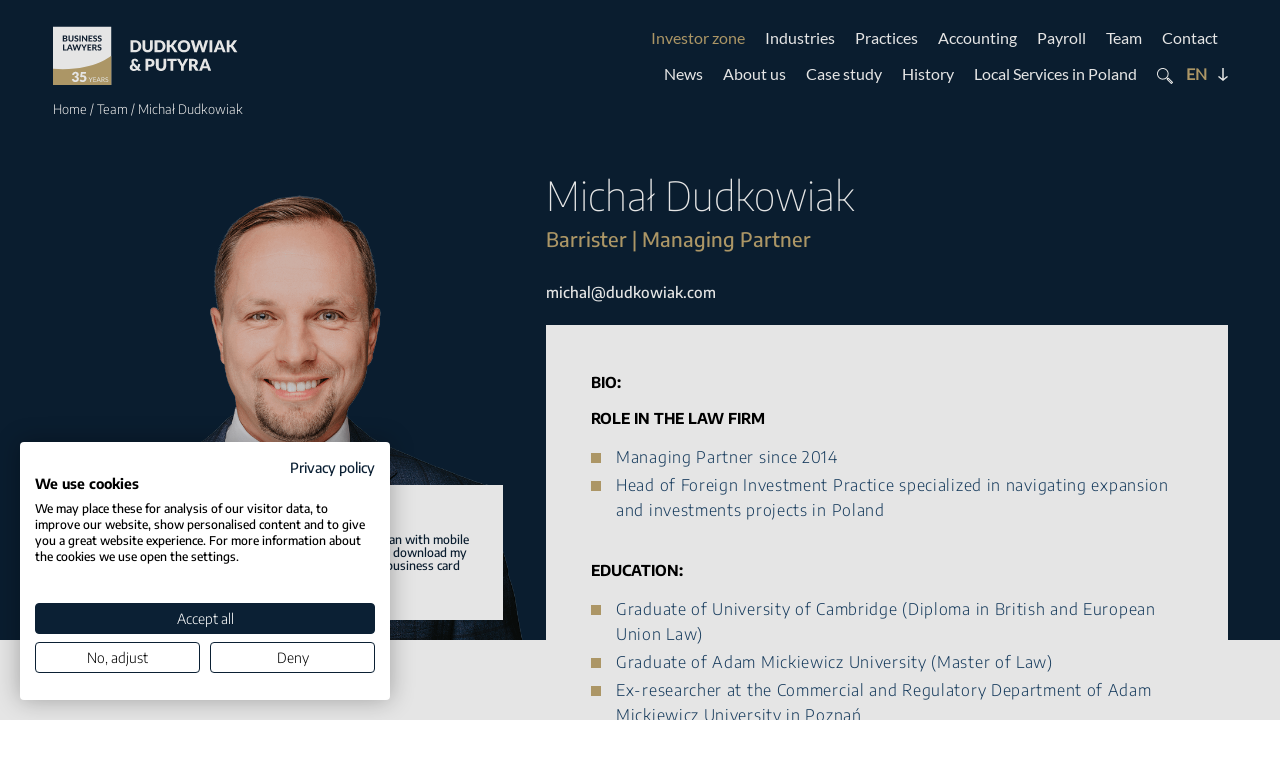

--- FILE ---
content_type: text/html; charset=UTF-8
request_url: https://www.dudkowiak.com/our-team/michal-dudkowiak/
body_size: 31252
content:
<!doctype html>
<html lang="en-US">
<head>

	<meta charset="UTF-8">
	<meta name="viewport" content="width=device-width, initial-scale=1">
	<link rel="profile" href="https://gmpg.org/xfn/11">
	<meta name="format-detection" content="telephone=no">

	<!-- Google fonts -->
	
	<title>Michał Dudkowiak | Dudkowiak &amp; Putyra</title>
	<style>img:is([sizes="auto" i], [sizes^="auto," i]) { contain-intrinsic-size: 3000px 1500px }</style>
	<!-- Google tag (gtag.js) consent mode dataLayer added by Site Kit -->
<script id="google_gtagjs-js-consent-mode-data-layer">
window.dataLayer = window.dataLayer || [];function gtag(){dataLayer.push(arguments);}
gtag('consent', 'default', {"ad_personalization":"denied","ad_storage":"denied","ad_user_data":"denied","analytics_storage":"denied","functionality_storage":"denied","security_storage":"denied","personalization_storage":"denied","region":["AT","BE","BG","CH","CY","CZ","DE","DK","EE","ES","FI","FR","GB","GR","HR","HU","IE","IS","IT","LI","LT","LU","LV","MT","NL","NO","PL","PT","RO","SE","SI","SK"],"wait_for_update":500});
window._googlesitekitConsentCategoryMap = {"statistics":["analytics_storage"],"marketing":["ad_storage","ad_user_data","ad_personalization"],"functional":["functionality_storage","security_storage"],"preferences":["personalization_storage"]};
window._googlesitekitConsents = {"ad_personalization":"denied","ad_storage":"denied","ad_user_data":"denied","analytics_storage":"denied","functionality_storage":"denied","security_storage":"denied","personalization_storage":"denied","region":["AT","BE","BG","CH","CY","CZ","DE","DK","EE","ES","FI","FR","GB","GR","HR","HU","IE","IS","IT","LI","LT","LU","LV","MT","NL","NO","PL","PT","RO","SE","SI","SK"],"wait_for_update":500};
</script>
<!-- End Google tag (gtag.js) consent mode dataLayer added by Site Kit -->

<!-- The SEO Framework by Sybre Waaijer -->
<meta name="robots" content="max-snippet:-1,max-image-preview:standard,max-video-preview:-1" />
<link rel="canonical" href="https://www.dudkowiak.com/our-team/michal-dudkowiak/" />
<link rel="shortlink" href="https://www.dudkowiak.com/?p=974" />
<meta name="description" content="Managing Partner | Head of Foreign Investment Practice | Expert in M&amp;A, Regulatory and Aviation Law" />
<meta property="og:type" content="article" />
<meta property="og:locale" content="en_US" />
<meta property="og:site_name" content="Dudkowiak &amp; Putyra" />
<meta property="og:title" content="Michał Dudkowiak" />
<meta property="og:description" content="Managing Partner | Head of Foreign Investment Practice | Expert in M&amp;A, Regulatory and Aviation Law" />
<meta property="og:url" content="https://www.dudkowiak.com/our-team/michal-dudkowiak/" />
<meta property="og:image" content="https://www.dudkowiak.com/wp-content/uploads/2021/12/michal-dudkowiak.png" />
<meta property="og:image:width" content="800" />
<meta property="og:image:height" content="800" />
<meta property="og:image:alt" content="Michał Dudkowiak" />
<meta property="article:published_time" content="2021-12-22T18:19:08+00:00" />
<meta property="article:modified_time" content="2025-06-16T14:24:30+00:00" />
<meta property="article:author" content="https://www.facebook.com/Dudkowiak-Kope%C4%87-Putyra-Law-Firm-337809110344898" />
<meta property="article:publisher" content="https://www.facebook.com/Dudkowiak-Kope%C4%87-Putyra-Law-Firm-337809110344898" />
<meta name="twitter:card" content="summary_large_image" />
<meta name="twitter:site" content="@dudkowiakkopec" />
<meta name="twitter:creator" content="@dudkowiakkopec" />
<meta name="twitter:title" content="Michał Dudkowiak" />
<meta name="twitter:description" content="Managing Partner | Head of Foreign Investment Practice | Expert in M&amp;A, Regulatory and Aviation Law" />
<meta name="twitter:image" content="https://www.dudkowiak.com/wp-content/uploads/2021/12/michal-dudkowiak.png" />
<meta name="twitter:image:alt" content="Michał Dudkowiak" />
<script type="application/ld+json">{"@context":"https://schema.org","@graph":[{"@type":"WebSite","@id":"https://www.dudkowiak.com/#/schema/WebSite","url":"https://www.dudkowiak.com/","name":"Dudkowiak & Putyra","inLanguage":"en-US","potentialAction":{"@type":"SearchAction","target":{"@type":"EntryPoint","urlTemplate":"https://www.dudkowiak.com/search/{search_term_string}/"},"query-input":"required name=search_term_string"},"publisher":{"@type":"Organization","@id":"https://www.dudkowiak.com/#/schema/Organization","name":"Dudkowiak & Putyra","url":"https://www.dudkowiak.com/","logo":{"@type":"ImageObject","url":"https://www.dudkowiak.com/wp-content/uploads/2021/10/cropped-d-fav.png","contentUrl":"https://www.dudkowiak.com/wp-content/uploads/2021/10/cropped-d-fav.png","width":512,"height":512}}},{"@type":"WebPage","@id":"https://www.dudkowiak.com/our-team/michal-dudkowiak/","url":"https://www.dudkowiak.com/our-team/michal-dudkowiak/","name":"Michał Dudkowiak | Dudkowiak & Putyra","description":"Managing Partner | Head of Foreign Investment Practice | Expert in M&A, Regulatory and Aviation Law","inLanguage":"en-US","isPartOf":{"@id":"https://www.dudkowiak.com/#/schema/WebSite"},"breadcrumb":{"@type":"BreadcrumbList","@id":"https://www.dudkowiak.com/#/schema/BreadcrumbList","itemListElement":[{"@type":"ListItem","position":1,"item":"https://www.dudkowiak.com/","name":"Dudkowiak & Putyra"},{"@type":"ListItem","position":2,"item":"https://www.dudkowiak.com/group/dp-legal/","name":"Group: D&P Legal"},{"@type":"ListItem","position":3,"name":"Michał Dudkowiak"}]},"potentialAction":{"@type":"ReadAction","target":"https://www.dudkowiak.com/our-team/michal-dudkowiak/"},"datePublished":"2021-12-22T18:19:08+00:00","dateModified":"2025-06-16T14:24:30+00:00"}]}</script>
<!-- / The SEO Framework by Sybre Waaijer | 15.27ms meta | 4.87ms boot -->

<link rel='dns-prefetch' href='//challenges.cloudflare.com' />
<link rel='dns-prefetch' href='//www.googletagmanager.com' />
<link rel="alternate" type="application/rss+xml" title="Dudkowiak &amp; Putyra &raquo; Feed" href="https://www.dudkowiak.com/feed/" />
<link rel="alternate" type="application/rss+xml" title="Dudkowiak &amp; Putyra &raquo; Comments Feed" href="https://www.dudkowiak.com/comments/feed/" />
<style id='classic-theme-styles-inline-css'>
/*! This file is auto-generated */
.wp-block-button__link{color:#fff;background-color:#32373c;border-radius:9999px;box-shadow:none;text-decoration:none;padding:calc(.667em + 2px) calc(1.333em + 2px);font-size:1.125em}.wp-block-file__button{background:#32373c;color:#fff;text-decoration:none}
</style>
<style id='global-styles-inline-css'>
:root{--wp--preset--aspect-ratio--square: 1;--wp--preset--aspect-ratio--4-3: 4/3;--wp--preset--aspect-ratio--3-4: 3/4;--wp--preset--aspect-ratio--3-2: 3/2;--wp--preset--aspect-ratio--2-3: 2/3;--wp--preset--aspect-ratio--16-9: 16/9;--wp--preset--aspect-ratio--9-16: 9/16;--wp--preset--color--black: #000000;--wp--preset--color--cyan-bluish-gray: #abb8c3;--wp--preset--color--white: #ffffff;--wp--preset--color--pale-pink: #f78da7;--wp--preset--color--vivid-red: #cf2e2e;--wp--preset--color--luminous-vivid-orange: #ff6900;--wp--preset--color--luminous-vivid-amber: #fcb900;--wp--preset--color--light-green-cyan: #7bdcb5;--wp--preset--color--vivid-green-cyan: #00d084;--wp--preset--color--pale-cyan-blue: #8ed1fc;--wp--preset--color--vivid-cyan-blue: #0693e3;--wp--preset--color--vivid-purple: #9b51e0;--wp--preset--gradient--vivid-cyan-blue-to-vivid-purple: linear-gradient(135deg,rgba(6,147,227,1) 0%,rgb(155,81,224) 100%);--wp--preset--gradient--light-green-cyan-to-vivid-green-cyan: linear-gradient(135deg,rgb(122,220,180) 0%,rgb(0,208,130) 100%);--wp--preset--gradient--luminous-vivid-amber-to-luminous-vivid-orange: linear-gradient(135deg,rgba(252,185,0,1) 0%,rgba(255,105,0,1) 100%);--wp--preset--gradient--luminous-vivid-orange-to-vivid-red: linear-gradient(135deg,rgba(255,105,0,1) 0%,rgb(207,46,46) 100%);--wp--preset--gradient--very-light-gray-to-cyan-bluish-gray: linear-gradient(135deg,rgb(238,238,238) 0%,rgb(169,184,195) 100%);--wp--preset--gradient--cool-to-warm-spectrum: linear-gradient(135deg,rgb(74,234,220) 0%,rgb(151,120,209) 20%,rgb(207,42,186) 40%,rgb(238,44,130) 60%,rgb(251,105,98) 80%,rgb(254,248,76) 100%);--wp--preset--gradient--blush-light-purple: linear-gradient(135deg,rgb(255,206,236) 0%,rgb(152,150,240) 100%);--wp--preset--gradient--blush-bordeaux: linear-gradient(135deg,rgb(254,205,165) 0%,rgb(254,45,45) 50%,rgb(107,0,62) 100%);--wp--preset--gradient--luminous-dusk: linear-gradient(135deg,rgb(255,203,112) 0%,rgb(199,81,192) 50%,rgb(65,88,208) 100%);--wp--preset--gradient--pale-ocean: linear-gradient(135deg,rgb(255,245,203) 0%,rgb(182,227,212) 50%,rgb(51,167,181) 100%);--wp--preset--gradient--electric-grass: linear-gradient(135deg,rgb(202,248,128) 0%,rgb(113,206,126) 100%);--wp--preset--gradient--midnight: linear-gradient(135deg,rgb(2,3,129) 0%,rgb(40,116,252) 100%);--wp--preset--font-size--small: 13px;--wp--preset--font-size--medium: 20px;--wp--preset--font-size--large: 36px;--wp--preset--font-size--x-large: 42px;--wp--preset--spacing--20: 0.44rem;--wp--preset--spacing--30: 0.67rem;--wp--preset--spacing--40: 1rem;--wp--preset--spacing--50: 1.5rem;--wp--preset--spacing--60: 2.25rem;--wp--preset--spacing--70: 3.38rem;--wp--preset--spacing--80: 5.06rem;--wp--preset--shadow--natural: 6px 6px 9px rgba(0, 0, 0, 0.2);--wp--preset--shadow--deep: 12px 12px 50px rgba(0, 0, 0, 0.4);--wp--preset--shadow--sharp: 6px 6px 0px rgba(0, 0, 0, 0.2);--wp--preset--shadow--outlined: 6px 6px 0px -3px rgba(255, 255, 255, 1), 6px 6px rgba(0, 0, 0, 1);--wp--preset--shadow--crisp: 6px 6px 0px rgba(0, 0, 0, 1);}:where(.is-layout-flex){gap: 0.5em;}:where(.is-layout-grid){gap: 0.5em;}body .is-layout-flex{display: flex;}.is-layout-flex{flex-wrap: wrap;align-items: center;}.is-layout-flex > :is(*, div){margin: 0;}body .is-layout-grid{display: grid;}.is-layout-grid > :is(*, div){margin: 0;}:where(.wp-block-columns.is-layout-flex){gap: 2em;}:where(.wp-block-columns.is-layout-grid){gap: 2em;}:where(.wp-block-post-template.is-layout-flex){gap: 1.25em;}:where(.wp-block-post-template.is-layout-grid){gap: 1.25em;}.has-black-color{color: var(--wp--preset--color--black) !important;}.has-cyan-bluish-gray-color{color: var(--wp--preset--color--cyan-bluish-gray) !important;}.has-white-color{color: var(--wp--preset--color--white) !important;}.has-pale-pink-color{color: var(--wp--preset--color--pale-pink) !important;}.has-vivid-red-color{color: var(--wp--preset--color--vivid-red) !important;}.has-luminous-vivid-orange-color{color: var(--wp--preset--color--luminous-vivid-orange) !important;}.has-luminous-vivid-amber-color{color: var(--wp--preset--color--luminous-vivid-amber) !important;}.has-light-green-cyan-color{color: var(--wp--preset--color--light-green-cyan) !important;}.has-vivid-green-cyan-color{color: var(--wp--preset--color--vivid-green-cyan) !important;}.has-pale-cyan-blue-color{color: var(--wp--preset--color--pale-cyan-blue) !important;}.has-vivid-cyan-blue-color{color: var(--wp--preset--color--vivid-cyan-blue) !important;}.has-vivid-purple-color{color: var(--wp--preset--color--vivid-purple) !important;}.has-black-background-color{background-color: var(--wp--preset--color--black) !important;}.has-cyan-bluish-gray-background-color{background-color: var(--wp--preset--color--cyan-bluish-gray) !important;}.has-white-background-color{background-color: var(--wp--preset--color--white) !important;}.has-pale-pink-background-color{background-color: var(--wp--preset--color--pale-pink) !important;}.has-vivid-red-background-color{background-color: var(--wp--preset--color--vivid-red) !important;}.has-luminous-vivid-orange-background-color{background-color: var(--wp--preset--color--luminous-vivid-orange) !important;}.has-luminous-vivid-amber-background-color{background-color: var(--wp--preset--color--luminous-vivid-amber) !important;}.has-light-green-cyan-background-color{background-color: var(--wp--preset--color--light-green-cyan) !important;}.has-vivid-green-cyan-background-color{background-color: var(--wp--preset--color--vivid-green-cyan) !important;}.has-pale-cyan-blue-background-color{background-color: var(--wp--preset--color--pale-cyan-blue) !important;}.has-vivid-cyan-blue-background-color{background-color: var(--wp--preset--color--vivid-cyan-blue) !important;}.has-vivid-purple-background-color{background-color: var(--wp--preset--color--vivid-purple) !important;}.has-black-border-color{border-color: var(--wp--preset--color--black) !important;}.has-cyan-bluish-gray-border-color{border-color: var(--wp--preset--color--cyan-bluish-gray) !important;}.has-white-border-color{border-color: var(--wp--preset--color--white) !important;}.has-pale-pink-border-color{border-color: var(--wp--preset--color--pale-pink) !important;}.has-vivid-red-border-color{border-color: var(--wp--preset--color--vivid-red) !important;}.has-luminous-vivid-orange-border-color{border-color: var(--wp--preset--color--luminous-vivid-orange) !important;}.has-luminous-vivid-amber-border-color{border-color: var(--wp--preset--color--luminous-vivid-amber) !important;}.has-light-green-cyan-border-color{border-color: var(--wp--preset--color--light-green-cyan) !important;}.has-vivid-green-cyan-border-color{border-color: var(--wp--preset--color--vivid-green-cyan) !important;}.has-pale-cyan-blue-border-color{border-color: var(--wp--preset--color--pale-cyan-blue) !important;}.has-vivid-cyan-blue-border-color{border-color: var(--wp--preset--color--vivid-cyan-blue) !important;}.has-vivid-purple-border-color{border-color: var(--wp--preset--color--vivid-purple) !important;}.has-vivid-cyan-blue-to-vivid-purple-gradient-background{background: var(--wp--preset--gradient--vivid-cyan-blue-to-vivid-purple) !important;}.has-light-green-cyan-to-vivid-green-cyan-gradient-background{background: var(--wp--preset--gradient--light-green-cyan-to-vivid-green-cyan) !important;}.has-luminous-vivid-amber-to-luminous-vivid-orange-gradient-background{background: var(--wp--preset--gradient--luminous-vivid-amber-to-luminous-vivid-orange) !important;}.has-luminous-vivid-orange-to-vivid-red-gradient-background{background: var(--wp--preset--gradient--luminous-vivid-orange-to-vivid-red) !important;}.has-very-light-gray-to-cyan-bluish-gray-gradient-background{background: var(--wp--preset--gradient--very-light-gray-to-cyan-bluish-gray) !important;}.has-cool-to-warm-spectrum-gradient-background{background: var(--wp--preset--gradient--cool-to-warm-spectrum) !important;}.has-blush-light-purple-gradient-background{background: var(--wp--preset--gradient--blush-light-purple) !important;}.has-blush-bordeaux-gradient-background{background: var(--wp--preset--gradient--blush-bordeaux) !important;}.has-luminous-dusk-gradient-background{background: var(--wp--preset--gradient--luminous-dusk) !important;}.has-pale-ocean-gradient-background{background: var(--wp--preset--gradient--pale-ocean) !important;}.has-electric-grass-gradient-background{background: var(--wp--preset--gradient--electric-grass) !important;}.has-midnight-gradient-background{background: var(--wp--preset--gradient--midnight) !important;}.has-small-font-size{font-size: var(--wp--preset--font-size--small) !important;}.has-medium-font-size{font-size: var(--wp--preset--font-size--medium) !important;}.has-large-font-size{font-size: var(--wp--preset--font-size--large) !important;}.has-x-large-font-size{font-size: var(--wp--preset--font-size--x-large) !important;}
:where(.wp-block-post-template.is-layout-flex){gap: 1.25em;}:where(.wp-block-post-template.is-layout-grid){gap: 1.25em;}
:where(.wp-block-columns.is-layout-flex){gap: 2em;}:where(.wp-block-columns.is-layout-grid){gap: 2em;}
:root :where(.wp-block-pullquote){font-size: 1.5em;line-height: 1.6;}
</style>
<link rel='stylesheet' id='contact-form-7-css' href='https://www.dudkowiak.com/wp-content/plugins/contact-form-7/includes/css/styles.css?ver=6.1.3' media='all' />
<link rel='stylesheet' id='ts-style-css' href='https://www.dudkowiak.com/wp-content/themes/ts/style.css?ver=1.0.0' media='all' />
<link rel='stylesheet' id='wg-css-css' href='https://www.dudkowiak.com/wp-content/themes/ts/wg.css?ver=1.30' media='all' />
<link rel='stylesheet' id='responsive-767-css' href='https://www.dudkowiak.com/wp-content/themes/ts/responsive-767.css' media='all' />
<link rel='stylesheet' id='responsive-1024-css' href='https://www.dudkowiak.com/wp-content/themes/ts/responsive-1024.css' media='all' />
<link rel='stylesheet' id='responsive-1279-css' href='https://www.dudkowiak.com/wp-content/themes/ts/responsive-1279.css' media='all' />

<!-- Google tag (gtag.js) snippet added by Site Kit -->
<!-- Google Analytics snippet added by Site Kit -->
<!-- Google Ads snippet added by Site Kit -->
<script src="https://www.googletagmanager.com/gtag/js?id=GT-NBXFXRM" id="google_gtagjs-js" async></script>
<script id="google_gtagjs-js-after">
window.dataLayer = window.dataLayer || [];function gtag(){dataLayer.push(arguments);}
gtag("set","linker",{"domains":["www.dudkowiak.com"]});
gtag("js", new Date());
gtag("set", "developer_id.dZTNiMT", true);
gtag("config", "GT-NBXFXRM");
gtag("config", "AW-16514852493");
</script>
<link rel="https://api.w.org/" href="https://www.dudkowiak.com/wp-json/" /><link rel="alternate" title="JSON" type="application/json" href="https://www.dudkowiak.com/wp-json/wp/v2/member/974" /><link rel="EditURI" type="application/rsd+xml" title="RSD" href="https://www.dudkowiak.com/xmlrpc.php?rsd" />
<link rel="alternate" title="oEmbed (JSON)" type="application/json+oembed" href="https://www.dudkowiak.com/wp-json/oembed/1.0/embed?url=https%3A%2F%2Fwww.dudkowiak.com%2Four-team%2Fmichal-dudkowiak%2F" />
<link rel="alternate" title="oEmbed (XML)" type="text/xml+oembed" href="https://www.dudkowiak.com/wp-json/oembed/1.0/embed?url=https%3A%2F%2Fwww.dudkowiak.com%2Four-team%2Fmichal-dudkowiak%2F&#038;format=xml" />
<meta name="generator" content="Site Kit by Google 1.166.0" />		<style type="text/css">
					.site-title, .site-description{position: absolute; clip: rect(1px, 1px, 1px, 1px);}
					</style>
		<meta name="redi-version" content="1.2.7" />
<!-- Google Tag Manager snippet added by Site Kit -->
<script>
			( function( w, d, s, l, i ) {
				w[l] = w[l] || [];
				w[l].push( {'gtm.start': new Date().getTime(), event: 'gtm.js'} );
				var f = d.getElementsByTagName( s )[0],
					j = d.createElement( s ), dl = l != 'dataLayer' ? '&l=' + l : '';
				j.async = true;
				j.src = 'https://www.googletagmanager.com/gtm.js?id=' + i + dl;
				f.parentNode.insertBefore( j, f );
			} )( window, document, 'script', 'dataLayer', 'GTM-WRTRBG62' );
			
</script>

<!-- End Google Tag Manager snippet added by Site Kit -->
<link rel="icon" href="https://www.dudkowiak.com/wp-content/uploads/2021/10/cropped-d-fav-32x32.png" sizes="32x32" />
<link rel="icon" href="https://www.dudkowiak.com/wp-content/uploads/2021/10/cropped-d-fav-192x192.png" sizes="192x192" />
<link rel="apple-touch-icon" href="https://www.dudkowiak.com/wp-content/uploads/2021/10/cropped-d-fav-180x180.png" />
<meta name="msapplication-TileImage" content="https://www.dudkowiak.com/wp-content/uploads/2021/10/cropped-d-fav-270x270.png" />
		<style id="wp-custom-css">
			.practices-top-list a:nth-child(19) {grid-area: initial !important}

table.table-borderfix3 tr td:nth-of-type(3) {
    border-right: 1px solid #e0d3b4 !important
}

@media (min-width: 1025px) {
	.iz-expert-wrap .tl-wrap .single-tm .tm-list, .single-case-study .cs-team-listing .tm-list {
	width: 400px !important;
}
	body.single-investor-zone .iz-expert-wrap .tl-wrap .single-tm .tm-list {
		width: auto !important;
	}
}


.col-fulldesc-practice li a,
.graybox li a {
    text-decoration: underline !important;
    color: #8e723e !important;
    font-weight: 700 !important;
}

.practice-content-wrapper .col-fulldesc-practice h2 strong, .practice-content-wrapper .col-fulldesc-practice h3 strong {
	font-weight: 700 !important;
}

.graybox * {
    font-weight: inherit;
}

.graybox strong {
	font-weight: 700 !important;
}

@media (min-width: 768px) and (max-width: 1024px) {
	.tl-wrap .single-tm .stm-meta {
		right: 0 !important;
	}
	    .industry-tm-experts .single-tm .stm-meta {
        min-height: 175px;
    }
	.single-post .sm-share {
    position: relative;
    bottom: initial;
    left: 0;
    max-width: 100%;
    padding: 0 50px;
    display: inline-flex;
    align-items: center;
    margin-bottom: 50px;
}

#bp-s01 {
    display: flex;
    flex-direction: column-reverse;
}

.sm-col {
    display: inline-flex;
    flex-direction: row;
    width: fit-content;
}

.sm-col a {
    margin-top: 0;
}
}

.site-header {
	z-index: 4;
}

@media (min-width: 768px) {
	.tax-group .mtl-inner-wrapper {
    margin-top: -50px;
}
}

.single-investor-zone .col-main-content table tr td:nth-of-type(5) {
    border-bottom: 1px solid #e0d3b4;
}

.custom-logo-link img {
	width: 100%; height: auto;
}

.custom-logo-link {
	max-width: 185px;
}

/* 16.12.2024 */

.single-investor-zone .post-navigation #toc,
.single-investor-zone #toctop {
    counter-reset: number-list-item 0; 
}

.single-investor-zone .post-navigation #toc>ul>li:before, 
.single-investor-zone #toctop>ul>li:before {
    counter-increment: number-list-item;
    content: counter(number-list-item) ". ";
}

.single-investor-zone .post-navigation #toc ul li:before {
    position: absolute;
    left: -35px;
    top: 5px;
    opacity: .65;
}

.wp-block-calc-pit2 .button:hover {
	transform: none !important;
	margin: 0 0 25px !important;
}

/* 24.10.2024 */

.s-title {
	font-weight: 400 !important;
}

.clicker4.button {
    display: block;
    margin: 25px auto;
    border: 0;
    background: #e0d3b4;
    padding: 15px 35px;
    cursor: pointer;
}

.page-template-template_acc_pay .text-wrapper, 
.page-template-template_acc_pay .text-wrapper p, 
.page-template-template_acc_pay .text-wrapper li {
    font-size: 16px;
    line-height: 26px;
    color: #1C4469;
    font-weight: 300;
    letter-spacing: .7px;
}

.page-template-template_acc_pay .text-wrapper p strong,
.page-template-template_acc_pay .text-wrapper p strong a {
    color: #8e723e !important
}

.page-template-template_acc_pay .two-col-list {
    padding-left: 20px;
}

.page-template-template_acc_pay .text-wrapper h2, 
.page-template-template_acc_pay .text-wrapper h2 a {
    font-size: 27px;
    line-height: 32px;
    font-weight: 300;
    color: #1C4469;
}

.page-template-template_acc_pay .text-wrapper h3, 
.page-template-template_acc_pay .text-wrapper h3 a {
    font-size: 27px;
    line-height: 32px;
    font-weight: 400;
    color: #1C4469;
}


/* 17.09.2024 */

.brown-bordered-btn.blue-override{border-color:#0B2034}
.brown-bordered-btn.blue-override span{color:#0B2034}
.brown-bordered-btn.blue-override:after{filter:brightness(0.4)}
.brown-bordered-btn.blue-override:hover span{color:#fff}
.brown-bordered-btn.blue-override:hover{border-color:#bfa771}

/***/

.nl-page-override p {
    font-size: 20px !important;
    line-height: 28px !important;
    color: #fff !important;
    font-weight: 500 !important;
    display: block !important;
    margin: 45px 0 !important;
}

.nl-page-override .comment-form-fm-sign {
	margin-top: 0 !important;
}

.nl-page-override p {
	margin: 0 !important;
}

.nl-page-override .wpcf7-not-valid-tip {
	right: 35px !important
}

.grecaptcha-badge {
	display: block !important;
	visibility: hidden;
}

@media (min-width: 1681px) {
	.single-investor-zone .col-side-nav .stm-meta {
		top: initial;
		bottom: -174px;
		right: 0;
		left: 0;
	}
	.single-investor-zone .single-tm:before {
		width: 100%;
	}
}

.three-col-list {
    display: grid!important;
    grid-template-columns: repeat(3,1fr);
    grid-template-rows: 1fr;
    grid-column-gap: 25px;
    grid-row-gap: 5px;
}

.contact-box .location-bottom {
	text-align: center;
    align-items: center;
}

.acc-p {
    min-height: 70px;
    display: inline-flex;
    align-items: center;
    justify-content: center;
    border: 1px solid #0B2034;
    position: relative;
	  width: 100%;
    position: relative;
    z-index: 4;
}

.acc-p span {
    font-size: 18px;
    font-weight: 400 !important;
    color: #0B2034;
    position: relative;
    z-index: 3;
}

@media (max-width: 767px) {
	.three-col-list {
		grid-template-columns: repeat(1,1fr);
	}
}

@media (min-width: 1921px) {
	.mtl-inner-wrapper {
    grid-template-columns: repeat(2,1fr);
}
}


.row-cf-wrapper p {
	margin: 0;
}

.location-bottom a {
	display: inline-flex;
	width: fit-content;
}

.langs-bottom li a:after {
	pointer-events: none;
}

@media (max-width: 767px) {
	.location-bottom a {
    margin: 0 0 8px;
	}
	.langs-bottom li a:after {
		display:none;
	}
	.langs-bottom li a {
		margin-right: 10px;
	}
}

.acceptance-wrap p {
    margin: 0;
}

.acceptance-wrap {
    margin-top: 15px;
}

.newsletter-box p {
    margin: 0;
}

.newsletter-box>p {
    margin: 45px 0;
}

.single-investor-zone .post-navigation #toc>ul>ul>ul>li a {
	font-weight: 100;
}

/*** 12.09.2022 ***/

@media (max-width: 767px) {
	.postid-14 .col-main-content table tr {
	display: flex; 
	flex-direction: column;
}
}

/*** 13.09.2022 ***/

/* Cookie popup */

.fhr-cookie-container {
    border: 1px solid #BFA771;
    background: #0B2034;
    padding: 10px 15px;
    color: #82919F;
    font-size: 13px;
    line-height: 20px;
    position: fixed;
    left: 15px;
    bottom: 15px;
    max-width: 260px;
    z-index: 44;
    font-weight: 300;
}
@media (max-width: 767px) {
    .fhr-cookie-container {
        max-width: 100%;
        width: 100%;
        left: 0;
        bottom: 0;
        border-left: 0;
        border-bottom: 0;
        border-right: 0;
    }
}
.fhr-cookie-container .fhr-cookie-simple-link {
    color: #fff !important;
    text-decoration: underline;
}
#fhr-cookie-bar .fhr-cookie-container .fhr-cookie-close-link {
    position: absolute;
    text-decoration: none;
    color: #fff;
    top: 10px;
    right: 15px;
    font-size: 24px;
    line-height: 20px;
}

/*** 22.06.2022 ***/

table.vertical-orient tbody tr:first-of-type td {
    background-color: #E0D3B4 !important;
}

table.vertical-orient tbody tr:first-of-type td,
table.vertical-orient tbody tr:first-of-type td * {
    font-weight: 700 !important;
}

table.vertical-orient tr td:first-of-type {
    background: inherit !important;
    border-right: 1px solid #e0d3b4 !important;
    border-bottom: 1px solid #e0d3b4 !important;
}

@media (max-width: 767px) {
	.single-investor-zone .col-main-content, 
.single-investor-zone .col-main-content p, 
.single-investor-zone .col-main-content li {
    font-size: 16px;
    line-height: 24px;
}

.single-investor-zone .col-main-content h2 {
    font-size: 24px !important;
    line-height: 28px !important;
}

.single-investor-zone .col-main-content h3 {
    font-size: 21px !important;
    line-height: 25px !important;
}

.single-investor-zone .col-main-content h4 {
    font-size: 18px !important;
    line-height: 23px !important;
}
	
}

.single-investor-zone .col-main-content h3, 
.single-investor-zone .col-main-content h3 a {
    font-size: 22px;
    line-height: 26px;
    font-weight: 400;
    color: #1C4469;
}

.single-investor-zone .col-main-content h4, 
.single-investor-zone .col-main-content h4 a {
    font-size: 19px;
    line-height: 22px;
    font-weight: 400;
    color: #1C4469;
}

/** 17.01.2023 **/

@media (max-width: 767px) {
	
		.single-post .single-tm:before, .single-post .single-blogpost .arrow-wrap {
		display: none;
	}

	.single-post .tl-wrap .single-tm .tl-flag {
			bottom: initial;
		position: relative;
	}

	.single-post .tl-wrap .single-tm,
	.single-post .tl-wrap {
		min-height: auto;
	}

	.single-post .single-tm .stm-redirect-arrow {
		bottom: 20px;
	}

	.single-post .single-blogpost {
		min-height: 150px;
	}
	
	.single-post .newsletter-box {
		background-image: none !important;
		background-color: #0B2034
	}
	
}

/** style formularz bankowy **/

.wpcf7 input[type="text"],
.wpcf7 input[type="email"],
.wpcf7 textarea
{
    background-color: #EDEDED;
    color: #000000;
}

.wpcf7 *
{
	color: black;
}


/*** 19.02.2024 ***/

label[for="fm-sign"] {
	color: #fff;
}

.cs-content table td {
    padding: 8px;
}

.cs-content table,
.cs-content table * {
    border-color: #ddd;
}

.cs-content table td strong {
    font-weight: 500;
}

.page-template-template-contact .wpcf7-acceptance,
.page-template-template-contact .wpcf7-acceptance a,
.page-template-template-contactspecialist .wpcf7-acceptance a,
.page-template-template-contactspecialist .wpcf7-acceptance {
	color: #fff;
}

.page-template-template-contactspecialist .wpcf7-list-item-label,
.page-template-template-contact .wpcf7-list-item-label {
	color: #fff !important;
}

.fp-img-slider {
	position: absolute !important
}

.faq-bordered ol,
.faq-bordered ul {
	margin-bottom: 20px;
}

.wpcf7-not-valid-tip {
    position: absolute;
    right: 5px;
    top: 5px;
    font-size: 9px;
    color: #dc3232 !important;
    font-weight: 600;
    text-transform: uppercase;
    letter-spacing: 0.5px;
}

.wpcf7-form-control-wrap {
    position: relative;
    display: inline-flex;
}		</style>
		
	
	<!-- Global site tag (gtag.js) - Google Analytics -->
	
</head>

<body class="wp-singular member-template-default single single-member postid-974 wp-custom-logo wp-theme-ts no-sidebar">
		<!-- Google Tag Manager (noscript) snippet added by Site Kit -->
		<noscript>
			<iframe src="https://www.googletagmanager.com/ns.html?id=GTM-WRTRBG62" height="0" width="0" style="display:none;visibility:hidden"></iframe>
		</noscript>
		<!-- End Google Tag Manager (noscript) snippet added by Site Kit -->
		
<div id="page" class="site">

	<header id="masthead" class="site-header">

		<div class="container">

			<div class="row row-equal stack-between row-header">

				<a href="https://www.dudkowiak.com/" class="custom-logo-link" rel="home"><img width="100" height="100" src="https://www.dudkowiak.com/wp-content/uploads/2025/11/logo-light2.svg" class="custom-logo" alt="Dudkowiak &amp; Putyra" decoding="async" /></a>
				<div class="burger-menu hide-desktop hide-tablet"><div class="burger"></div></div>

				<nav id="site-navigation" class="main-navigation hide-mobile">
					
					<div class="menu-menu-glowne-eng-container"><ul id="primary-menu" class="main-menu-top"><li id="menu-item-1113" class="top-investor-trigger menu-item menu-item-type-custom menu-item-object-custom menu-item-1113"><a rel="nofollow" href="#!">Investor zone</a></li>
<li id="menu-item-570" class="top-industry-trigger menu-item menu-item-type-post_type menu-item-object-page menu-item-570"><a href="https://www.dudkowiak.com/sectors/">Industries</a></li>
<li id="menu-item-574" class="top-practice-trigger menu-item menu-item-type-post_type menu-item-object-page menu-item-574"><a href="https://www.dudkowiak.com/our-experience/">Practices</a></li>
<li id="menu-item-627" class="menu-item menu-item-type-post_type menu-item-object-page menu-item-627"><a href="https://www.dudkowiak.com/accounting-payroll/">Accounting</a></li>
<li id="menu-item-7184" class="menu-item menu-item-type-post_type menu-item-object-page menu-item-7184"><a href="https://www.dudkowiak.com/payroll-in-poland/">Payroll</a></li>
<li id="menu-item-494" class="menu-item menu-item-type-post_type menu-item-object-page menu-item-494"><a href="https://www.dudkowiak.com/our-team/">Team</a></li>
<li id="menu-item-248" class="menu-item menu-item-type-post_type menu-item-object-page menu-item-248"><a href="https://www.dudkowiak.com/contact-us/">Contact</a></li>
</ul></div>
					<div class="subnav-top">

						<div class="menu-menu-pomocnicze-eng-container"><ul id="sub-menu" class="sub-menu-top"><li id="menu-item-507" class="menu-item menu-item-type-post_type menu-item-object-page current_page_parent menu-item-507"><a href="https://www.dudkowiak.com/blog/">News</a></li>
<li id="menu-item-332" class="menu-item menu-item-type-post_type menu-item-object-page menu-item-332"><a href="https://www.dudkowiak.com/about-us/">About us</a></li>
<li id="menu-item-491" class="menu-item menu-item-type-post_type menu-item-object-page menu-item-491"><a href="https://www.dudkowiak.com/case-studies/">Case study</a></li>
<li id="menu-item-252" class="menu-item menu-item-type-post_type menu-item-object-page menu-item-252"><a href="https://www.dudkowiak.com/history/">History</a></li>
<li id="menu-item-450" class="menu-item menu-item-type-post_type menu-item-object-page menu-item-450"><a href="https://www.dudkowiak.com/local-services/">Local Services in Poland</a></li>
</ul></div>
						<div class="lang-switcher-wrap">

							<div class="top-search-wrapper 1234">
								<img src="https://www.dudkowiak.com/wp-content/themes/ts/assets/svg/search-icon2.svg" alt="search" class="search-icon-top" width="24" height="24">
								<form action="/" method="get" class="searchform-head hidden" id="search-form">
									<input type="text" name="s" id="search" placeholder="Search for keyword" value="" />
								</form>
							</div>

							<select name="lang_choice_1" id="lang_choice_1" class="pll-switcher-select" onchange="this.options[this.selectedIndex].value && (window.location = this.options[this.selectedIndex].value);">
								<option value="https://www.dudkowiak.com" lang="en-GB" selected="selected">en</option>
								<option value="http://dudkowiak.pl" lang="pl-PL">pl</option>
								<option value="https://dudkowiakputyra.de" lang="de-DE">de</option>
								<option value="http://dudkowiak.nl" lang="nl-NL">nl</option>
								<option value="http://dudkowiak.ru" lang="ru-RU">ru</option>
							</select>

						</div>

					</div>

				</nav>

			</div>

			<!-- Breadcrumbs -->
						<div class="breadcrumbs" typeof="BreadcrumbList" vocab="https://schema.org/">
			<!-- Breadcrumb NavXT 7.4.1 -->
<span property="itemListElement" typeof="ListItem"><a property="item" typeof="WebPage" title="Przejdź do Dudkowiak &amp; Putyra." href="https://www.dudkowiak.com" class="home" ><span property="name">Home</span></a><meta property="position" content="1"></span> &#047; <span property="itemListElement" typeof="ListItem"><a property="item" typeof="WebPage" title="Go to Team." href="https://www.dudkowiak.com/our-team/" class="member-root post post-member" ><span property="name">Team</span></a><meta property="position" content="2"></span> &#047; <span property="itemListElement" typeof="ListItem"><span property="name" class="post post-member current-item">Michał Dudkowiak</span><meta property="url" content="https://www.dudkowiak.com/our-team/michal-dudkowiak/"><meta property="position" content="3"></span>			</div>
						
		</div>

		<!-- Investor zone slide menu -->

		<div id="iz-slide" class="slide-menu hide-mobile">

	<div class="container">

		<strong class="bold-title">Investor zone:</strong>

		<div class="iz-top-list">

			
			    
			    	<div class="accordion">

			    		<div class="accordion__intro">
			    			<a href="https://www.dudkowiak.com/invest-in-poland/" aria-label="Redirect to investor zone subpage: Invest in Poland">
			    				Invest in Poland			    			</a>
			    		</div>

			    		<a href="#!" rel="nofollow" class="close-accordion"><img src="https://www.dudkowiak.com/wp-content/themes/ts/assets/svg/toggle-arrow.svg" width="10" height="5"></a>

			    		<div class="accordion__content">
			    			
			    			
			    				<a href="https://www.dudkowiak.com/invest-in-poland/tax-incentives-in-poland/" aria-label="Redirect to investor zone subpage: Tax Incentives in Poland"><span>Tax Incentives in Poland</span></a>

			    			
			    				<a href="https://www.dudkowiak.com/invest-in-poland/doing-business-in-poland-guide" aria-label="Redirect to investor zone subpage: Doing Business in Poland &#8211; Guide"><span>Doing Business in Poland &#8211; Guide</span></a>

			    			
			    				<a href="https://www.dudkowiak.com/invest-in-poland/legal-forms-of-business-in-poland/" aria-label="Redirect to investor zone subpage: Legal Forms of Business in Poland"><span>Legal Forms of Business in Poland</span></a>

			    			
			    				<a href="https://www.dudkowiak.com/invest-in-poland/data-centers-investments-in-poland" aria-label="Redirect to investor zone subpage: Data Centers Investments in Poland"><span>Data Centers Investments in Poland</span></a>

			    			
			    				<a href="https://www.dudkowiak.com/invest-in-poland/it-outsourcing-software-development-poland" aria-label="Redirect to investor zone subpage: Guide to IT outsourcing"><span>Guide to IT outsourcing</span></a>

			    			
			    				<a href="https://www.dudkowiak.com/invest-in-poland/foreign-investment-control-in-poland-fdi/" aria-label="Redirect to investor zone subpage: Foreign Investment Control in Poland"><span>Foreign Investment Control in Poland</span></a>

			    			
			    		</div>
			    	</div>

			    
			    
			    
			    	<div class="accordion">

			    		<div class="accordion__intro">
			    			<a href="https://www.dudkowiak.com/company-incorporation-in-poland" aria-label="Redirect to investor zone subpage: Company incorporation in Poland">
			    				Company incorporation in Poland			    			</a>
			    		</div>

			    		<a href="#!" rel="nofollow" class="close-accordion"><img src="https://www.dudkowiak.com/wp-content/themes/ts/assets/svg/toggle-arrow.svg" width="10" height="5"></a>

			    		<div class="accordion__content">
			    			
			    			
			    				<a href="https://www.dudkowiak.com/company-incorporation-in-poland/polish-limited-liability-company.html" aria-label="Redirect to investor zone subpage: LLC in Poland"><span>LLC in Poland</span></a>

			    			
			    				<a href="https://www.dudkowiak.com/company-incorporation-in-poland/polish-joint-stock-company.html" aria-label="Redirect to investor zone subpage: Joint-Stock Company"><span>Joint-Stock Company</span></a>

			    			
			    				<a href="https://www.dudkowiak.com/company-incorporation-in-poland/polish-registered-partnership.html" aria-label="Redirect to investor zone subpage: Registered Partnership"><span>Registered Partnership</span></a>

			    			
			    				<a href="https://www.dudkowiak.com/company-incorporation-in-poland/limited-partnership-incorporation/" aria-label="Redirect to investor zone subpage: Limited Partnership"><span>Limited Partnership</span></a>

			    			
			    				<a href="https://www.dudkowiak.com/company-incorporation-in-poland/polish-business-partnership.html" aria-label="Redirect to investor zone subpage: Business Partnership"><span>Business Partnership</span></a>

			    			
			    				<a href="https://www.dudkowiak.com/company-incorporation-in-poland/representation-office-in-poland.html" aria-label="Redirect to investor zone subpage: Representation office in Poland"><span>Representation office in Poland</span></a>

			    			
			    				<a href="https://www.dudkowiak.com/company-incorporation-in-poland/branch-in-poland" aria-label="Redirect to investor zone subpage: Branch in Poland"><span>Branch in Poland</span></a>

			    			
			    				<a href="https://www.dudkowiak.com/company-incorporation-in-poland/subsidiary-in-poland/" aria-label="Redirect to investor zone subpage: Subsidiary / SPV in Poland"><span>Subsidiary / SPV in Poland</span></a>

			    			
			    				<a href="https://www.dudkowiak.com/company-incorporation-in-poland/shelf-company/" aria-label="Redirect to investor zone subpage: Shelf Company"><span>Shelf Company</span></a>

			    			
			    				<a href="https://www.dudkowiak.com/company-incorporation-in-poland/opening-bank-account/" aria-label="Redirect to investor zone subpage: Opening Bank Account"><span>Opening Bank Account</span></a>

			    			
			    		</div>
			    	</div>

			    
			    
			    
			    	<div class="accordion">

			    		<div class="accordion__intro">
			    			<a href="https://www.dudkowiak.com/employment-law-in-poland" aria-label="Redirect to investor zone subpage: Employment Law in Poland">
			    				Employment Law in Poland			    			</a>
			    		</div>

			    		<a href="#!" rel="nofollow" class="close-accordion"><img src="https://www.dudkowiak.com/wp-content/themes/ts/assets/svg/toggle-arrow.svg" width="10" height="5"></a>

			    		<div class="accordion__content">
			    			
			    			
			    				<a href="https://www.dudkowiak.com/employment-law-in-poland/employment-in-it-industry-in-poland/" aria-label="Redirect to investor zone subpage: Employment in IT Industry in Poland"><span>Employment in IT Industry in Poland</span></a>

			    			
			    				<a href="https://www.dudkowiak.com/employment-law-in-poland/employment-contract-in-poland/" aria-label="Redirect to investor zone subpage: Employment Contract in Poland"><span>Employment Contract in Poland</span></a>

			    			
			    				<a href="https://www.dudkowiak.com/employment-law-in-poland/polish-employment-contact-template.html" aria-label="Redirect to investor zone subpage: Employment Contract Template"><span>Employment Contract Template</span></a>

			    			
			    				<a href="https://www.dudkowiak.com/employment-law-in-poland/how-to-hire-an-employee-in-poland" aria-label="Redirect to investor zone subpage: Hiring employees in Poland"><span>Hiring employees in Poland</span></a>

			    			
			    				<a href="https://www.dudkowiak.com/employment-in-poland/cost-of-hiring-employee-in-poland" aria-label="Redirect to investor zone subpage: Cost of Hiring Employee in Poland"><span>Cost of Hiring Employee in Poland</span></a>

			    			
			    				<a href="https://www.dudkowiak.com/employment-law-in-poland/payroll-tax-in-poland/" aria-label="Redirect to investor zone subpage: Payroll Tax in Poland"><span>Payroll Tax in Poland</span></a>

			    			
			    				<a href="https://www.dudkowiak.com/employment-law-in-poland/poland-tax-calculator" aria-label="Redirect to investor zone subpage: Poland Tax Calculator"><span>Poland Tax Calculator</span></a>

			    			
			    				<a href="https://www.dudkowiak.com/employment-law-in-poland/working-time-in-poland.html" aria-label="Redirect to investor zone subpage: Working time"><span>Working time</span></a>

			    			
			    				<a href="https://www.dudkowiak.com/employment-law-in-poland/employee-benefits" aria-label="Redirect to investor zone subpage: Employee Benefits"><span>Employee Benefits</span></a>

			    			
			    				<a href="https://www.dudkowiak.com/employment-in-poland/ppk-in-poland-employee-capital-plans" aria-label="Redirect to investor zone subpage: PPK in Poland &#8211; Employee Capital Plans"><span>PPK in Poland &#8211; Employee Capital Plans</span></a>

			    			
			    				<a href="https://www.dudkowiak.com/employment-law-in-poland/remote-work-regulation-in-poland/" aria-label="Redirect to investor zone subpage: Remote work regulation in Poland"><span>Remote work regulation in Poland</span></a>

			    			
			    				<a href="https://www.dudkowiak.com/employment-in-poland/business-trip-in-poland" aria-label="Redirect to investor zone subpage: Business Trip in Poland"><span>Business Trip in Poland</span></a>

			    			
			    				<a href="https://www.dudkowiak.com/employment-law-in-poland/employment-discrimination-in-poland" aria-label="Redirect to investor zone subpage: Employment Discrimination in Poland"><span>Employment Discrimination in Poland</span></a>

			    			
			    				<a href="https://www.dudkowiak.com/employment-law-in-poland/employment-contract-termination-poland" aria-label="Redirect to investor zone subpage: Employment Termination"><span>Employment Termination</span></a>

			    			
			    				<a href="https://www.dudkowiak.com/employment-law-in-poland/whistleblowing" aria-label="Redirect to investor zone subpage: Whistleblowing"><span>Whistleblowing</span></a>

			    			
			    				<a href="https://www.dudkowiak.com/employment-law-in-poland/trade-unions-in-poland.html" aria-label="Redirect to investor zone subpage: Trade Unions"><span>Trade Unions</span></a>

			    			
			    		</div>
			    	</div>

			    
			    
			    
			    	<div class="accordion">

			    		<div class="accordion__intro">
			    			<a href="https://www.dudkowiak.com/tax-law-in-poland/" aria-label="Redirect to investor zone subpage: Taxes in Poland">
			    				Taxes in Poland			    			</a>
			    		</div>

			    		<a href="#!" rel="nofollow" class="close-accordion"><img src="https://www.dudkowiak.com/wp-content/themes/ts/assets/svg/toggle-arrow.svg" width="10" height="5"></a>

			    		<div class="accordion__content">
			    			
			    			
			    				<a href="https://www.dudkowiak.com/tax-law-in-poland/excise-tax-in-poland/" aria-label="Redirect to investor zone subpage: Excise Tax in Poland"><span>Excise Tax in Poland</span></a>

			    			
			    				<a href="https://www.dudkowiak.com/tax-law-in-poland/customs-law-in-poland/" aria-label="Redirect to investor zone subpage: Customs Law in Poland"><span>Customs Law in Poland</span></a>

			    			
			    				<a href="https://www.dudkowiak.com/tax-law-in-poland/e-invoicing-in-poland-ksef/" aria-label="Redirect to investor zone subpage: E-Invoicing in Poland (KSeF)"><span>E-Invoicing in Poland (KSeF)</span></a>

			    			
			    				<a href="https://www.dudkowiak.com/tax-law-in-poland/corporate-income-tax-in-poland/" aria-label="Redirect to investor zone subpage: Corporate Income Tax in Poland"><span>Corporate Income Tax in Poland</span></a>

			    			
			    				<a href="https://www.dudkowiak.com/tax-law-in-poland/vat-in-poland-guide/" aria-label="Redirect to investor zone subpage: VAT in Poland"><span>VAT in Poland</span></a>

			    			
			    				<a href="https://www.dudkowiak.com/tax-law-in-poland/vat-registration-in-poland/" aria-label="Redirect to investor zone subpage: VAT Registration in Poland"><span>VAT Registration in Poland</span></a>

			    			
			    				<a href="https://www.dudkowiak.com/tax-law-in-poland/vat-refund/" aria-label="Redirect to investor zone subpage: VAT refund"><span>VAT refund</span></a>

			    			
			    				<a href="https://www.dudkowiak.com/tax-law-in-poland/capital-gains-tax-in-poland/" aria-label="Redirect to investor zone subpage: Capital Gains Tax in Poland"><span>Capital Gains Tax in Poland</span></a>

			    			
			    				<a href="https://www.dudkowiak.com/tax-law-in-poland/withholding-tax/" aria-label="Redirect to investor zone subpage: Withholding Tax"><span>Withholding Tax</span></a>

			    			
			    				<a href="https://www.dudkowiak.com/tax-law-in-poland/wht-opinion-on-the-application-of-preferences/" aria-label="Redirect to investor zone subpage: WHT Opinion on the Application of Preferences"><span>WHT Opinion on the Application of Preferences</span></a>

			    			
			    				<a href="https://www.dudkowiak.com/tax-law-in-poland/dividend-tax/" aria-label="Redirect to investor zone subpage: Dividend Tax"><span>Dividend Tax</span></a>

			    			
			    				<a href="https://www.dudkowiak.com/tax-law-in-poland/exit-tax/" aria-label="Redirect to investor zone subpage: Exit Tax in Poland"><span>Exit Tax in Poland</span></a>

			    			
			    				<a href="https://www.dudkowiak.com/tax-law-in-poland/permanent-establishment-in-poland/" aria-label="Redirect to investor zone subpage: Permanent Establishment in Poland"><span>Permanent Establishment in Poland</span></a>

			    			
			    				<a href="https://www.dudkowiak.com/tax-law-in-poland/mdr-regulation/" aria-label="Redirect to investor zone subpage: MDR Regulation"><span>MDR Regulation</span></a>

			    			
			    				<a href="https://www.dudkowiak.com/tax-law-in-poland/transfer-pricing-poland/" aria-label="Redirect to investor zone subpage: Transfer Pricing in Poland"><span>Transfer Pricing in Poland</span></a>

			    			
			    				<a href="https://www.dudkowiak.com/tax-law-in-poland/tax-strategy" aria-label="Redirect to investor zone subpage: Tax strategy in Poland"><span>Tax strategy in Poland</span></a>

			    			
			    				<a href="https://www.dudkowiak.com/tax-law-in-poland/tax-on-civil-law-transactions-pcc" aria-label="Redirect to investor zone subpage: Tax on Civil Law Transactions (PCC)"><span>Tax on Civil Law Transactions (PCC)</span></a>

			    			
			    				<a href="https://www.dudkowiak.com/tax-law-in-poland/real-estate-tax-ret/" aria-label="Redirect to investor zone subpage: Real Estate Tax (RET)"><span>Real Estate Tax (RET)</span></a>

			    			
			    				<a href="https://www.dudkowiak.com/tax-law-in-poland/tax-rulings-and-binding-vat-rate-information/" aria-label="Redirect to investor zone subpage: Tax Rulings and Binding VAT Rate Information"><span>Tax Rulings and Binding VAT Rate Information</span></a>

			    			
			    				<a href="https://www.dudkowiak.com/tax-law-in-poland/advance-pricing-arrangement-apa/" aria-label="Redirect to investor zone subpage: Advance Pricing Arrangement (APA)"><span>Advance Pricing Arrangement (APA)</span></a>

			    			
			    				<a href="https://www.dudkowiak.com/tax-law-in-poland/general-anti-avoidance-rule-gaar/" aria-label="Redirect to investor zone subpage: General Anti-Avoidance Rule (GAAR)"><span>General Anti-Avoidance Rule (GAAR)</span></a>

			    			
			    				<a href="https://www.dudkowiak.com/tax-law-in-poland/specific-anti-avoidance-rules-saar/" aria-label="Redirect to investor zone subpage: Specific Anti-Avoidance Rules (SAAR)"><span>Specific Anti-Avoidance Rules (SAAR)</span></a>

			    			
			    				<a href="https://www.dudkowiak.com/tax-law-in-poland/eori-registration-in-poland/" aria-label="Redirect to investor zone subpage: EORI Registration in Poland"><span>EORI Registration in Poland</span></a>

			    			
			    				<a href="https://www.dudkowiak.com/tax-law-in-poland/family-foundation-in-poland" aria-label="Redirect to investor zone subpage: Family Foundation in Poland"><span>Family Foundation in Poland</span></a>

			    			
			    				<a href="https://www.dudkowiak.com/tax-law-in-poland/servicing-us-army-in-poland-tax-aspects" aria-label="Redirect to investor zone subpage: Tax Exemptions for US Army Suppliers"><span>Tax Exemptions for US Army Suppliers</span></a>

			    			
			    				<a href="https://www.dudkowiak.com/tax-law-in-poland/anti-dumping-duty/" aria-label="Redirect to investor zone subpage: Anti-Dumping Duty"><span>Anti-Dumping Duty</span></a>

			    			
			    		</div>
			    	</div>

			    
			    
			    
			    	<div class="accordion">

			    		<div class="accordion__intro">
			    			<a href="https://www.dudkowiak.com/litigation-in-poland/" aria-label="Redirect to investor zone subpage: Litigation in Poland">
			    				Litigation in Poland			    			</a>
			    		</div>

			    		<a href="#!" rel="nofollow" class="close-accordion"><img src="https://www.dudkowiak.com/wp-content/themes/ts/assets/svg/toggle-arrow.svg" width="10" height="5"></a>

			    		<div class="accordion__content">
			    			
			    			
			    				<a href="https://www.dudkowiak.com/litigation-in-poland/shipping-law-in-poland/" aria-label="Redirect to investor zone subpage: Shipping law in Poland"><span>Shipping law in Poland</span></a>

			    			
			    				<a href="https://www.dudkowiak.com/litigation-in-poland/insurance-law/" aria-label="Redirect to investor zone subpage: Insurance law"><span>Insurance law</span></a>

			    			
			    				<a href="https://www.dudkowiak.com/litigation-in-poland/arbitration-in-poland/" aria-label="Redirect to investor zone subpage: Arbitration in Poland"><span>Arbitration in Poland</span></a>

			    			
			    				<a href="https://www.dudkowiak.com/litigation-in-poland/appeal-against-penalty-fine-in-poland" aria-label="Redirect to investor zone subpage: Judicial Review of Penalty in Poland"><span>Judicial Review of Penalty in Poland</span></a>

			    			
			    		</div>
			    	</div>

			    
			    
			    
			    	<div class="accordion">

			    		<div class="accordion__intro">
			    			<a href="https://www.dudkowiak.com/debt-collection-in-poland/" aria-label="Redirect to investor zone subpage: Debt Collection in Poland">
			    				Debt Collection in Poland			    			</a>
			    		</div>

			    		<a href="#!" rel="nofollow" class="close-accordion"><img src="https://www.dudkowiak.com/wp-content/themes/ts/assets/svg/toggle-arrow.svg" width="10" height="5"></a>

			    		<div class="accordion__content">
			    			
			    			
			    				<a href="https://www.dudkowiak.com/debt-collection-in-poland/order-for-payment-in-poland.html" aria-label="Redirect to investor zone subpage: Injunctions / order for payment"><span>Injunctions / order for payment</span></a>

			    			
			    				<a href="https://www.dudkowiak.com/debt-collection-in-poland/debt-collaterals-securities/" aria-label="Redirect to investor zone subpage: Debt collaterals / securities"><span>Debt collaterals / securities</span></a>

			    			
			    				<a href="https://www.dudkowiak.com/debt-collection-in-poland/enforcement-of-foreign-judgements-in-poland/" aria-label="Redirect to investor zone subpage: Enforcement of foreign judgements"><span>Enforcement of foreign judgements</span></a>

			    			
			    				<a href="https://www.dudkowiak.com/debt-collection-in-poland/enforcement-in-poland.html" aria-label="Redirect to investor zone subpage: Enforcement procedure"><span>Enforcement procedure</span></a>

			    			
			    				<a href="https://www.dudkowiak.com/debt-collection-in-poland/late-payment-interest-in-poland.html" aria-label="Redirect to investor zone subpage: Late Payment Interest Rate in Poland"><span>Late Payment Interest Rate in Poland</span></a>

			    			
			    				<a href="https://www.dudkowiak.com/debt-collection-in-poland/bankruptcy-in-poland-insolvency-in-poland.html" aria-label="Redirect to investor zone subpage: Insolvency &#038; Restructuring in Poland"><span>Insolvency &#038; Restructuring in Poland</span></a>

			    			
			    				<a href="https://www.dudkowiak.com/debt-collection-in-poland/limitation-of-claims-in-poland.html" aria-label="Redirect to investor zone subpage: Limitation periods"><span>Limitation periods</span></a>

			    			
			    				<a href="https://www.dudkowiak.com/debt-collection-in-poland/debt-collection-in-polish-cities/" aria-label="Redirect to investor zone subpage: Debt collection in Polish cities"><span>Debt collection in Polish cities</span></a>

			    			
			    		</div>
			    	</div>

			    
			    
			    
			    	<div class="accordion">

			    		<div class="accordion__intro">
			    			<a href="https://www.dudkowiak.com/contract-law-in-poland/" aria-label="Redirect to investor zone subpage: Contract Law in Poland">
			    				Contract Law in Poland			    			</a>
			    		</div>

			    		<a href="#!" rel="nofollow" class="close-accordion"><img src="https://www.dudkowiak.com/wp-content/themes/ts/assets/svg/toggle-arrow.svg" width="10" height="5"></a>

			    		<div class="accordion__content">
			    			
			    			
			    				<a href="https://www.dudkowiak.com/competition-law/non-competition-agreements/" aria-label="Redirect to investor zone subpage: Non-competition agreements"><span>Non-competition agreements</span></a>

			    			
			    				<a href="https://www.dudkowiak.com/contract-law-in-poland/force-majeure-in-polish-law" aria-label="Redirect to investor zone subpage: Force Majeure in Polish Law"><span>Force Majeure in Polish Law</span></a>

			    			
			    				<a href="https://www.dudkowiak.com/contract-law-in-poland/management-contract/" aria-label="Redirect to investor zone subpage: Management contract"><span>Management contract</span></a>

			    			
			    				<a href="https://www.dudkowiak.com/contract-law-in-poland/power-of-attorney-in-poland" aria-label="Redirect to investor zone subpage: Power of Attorney in Poland"><span>Power of Attorney in Poland</span></a>

			    			
			    				<a href="https://www.dudkowiak.com/contract-law-in-poland/b2b-contract-in-poland/" aria-label="Redirect to investor zone subpage: B2B contract in Poland"><span>B2B contract in Poland</span></a>

			    			
			    				<a href="https://www.dudkowiak.com/contract-law-in-poland/franchise-in-poland/" aria-label="Redirect to investor zone subpage: Franchise Regulation"><span>Franchise Regulation</span></a>

			    			
			    		</div>
			    	</div>

			    
			    
			    
			    	<div class="accordion">

			    		<div class="accordion__intro">
			    			<a href="https://www.dudkowiak.com/real-estate-law-in-poland-legal-guide-2026/" aria-label="Redirect to investor zone subpage: Real Estate Law in Poland">
			    				Real Estate Law in Poland			    			</a>
			    		</div>

			    		<a href="#!" rel="nofollow" class="close-accordion"><img src="https://www.dudkowiak.com/wp-content/themes/ts/assets/svg/toggle-arrow.svg" width="10" height="5"></a>

			    		<div class="accordion__content">
			    			
			    			
			    				<a href="https://www.dudkowiak.com/real-estate-law-in-poland-legal-guide-2026/commercial-leases-in-poland/" aria-label="Redirect to investor zone subpage: Commercial Leases in Poland"><span>Commercial Leases in Poland</span></a>

			    			
			    		</div>
			    	</div>

			    
			    
			    
			    	<div class="accordion">

			    		<div class="accordion__intro">
			    			<a href="https://www.dudkowiak.com/property-purchase-in-poland/" aria-label="Redirect to investor zone subpage: Property purchase in Poland">
			    				Property purchase in Poland			    			</a>
			    		</div>

			    		<a href="#!" rel="nofollow" class="close-accordion"><img src="https://www.dudkowiak.com/wp-content/themes/ts/assets/svg/toggle-arrow.svg" width="10" height="5"></a>

			    		<div class="accordion__content">
			    			
			    			
			    				<a href="https://www.dudkowiak.com/property-purchase-in-poland/buying-apartment-in-poland/" aria-label="Redirect to investor zone subpage: Buying Apartment"><span>Buying Apartment</span></a>

			    			
			    				<a href="https://www.dudkowiak.com/property-purchase-in-poland/buying-a-house-in-poland/" aria-label="Redirect to investor zone subpage: Buying a House"><span>Buying a House</span></a>

			    			
			    				<a href="https://www.dudkowiak.com/property-purchase-in-poland/buying-agricultural-land/" aria-label="Redirect to investor zone subpage: Buying Land"><span>Buying Land</span></a>

			    			
			    				<a href="https://www.dudkowiak.com/property-purchase-in-poland/due-diligence-of-polish-property.html" aria-label="Redirect to investor zone subpage: Property Due Diligence"><span>Property Due Diligence</span></a>

			    			
			    				<a href="https://www.dudkowiak.com/property-purchase-in-poland/property-register-in-poland.html" aria-label="Redirect to investor zone subpage: Polish Property Registers"><span>Polish Property Registers</span></a>

			    			
			    				<a href="https://www.dudkowiak.com/property-purchase-in-poland/mortgage-in-poland.html" aria-label="Redirect to investor zone subpage: Mortgage in Poland"><span>Mortgage in Poland</span></a>

			    			
			    				<a href="https://www.dudkowiak.com/property-purchase-in-poland/property-tax-in-poland.html" aria-label="Redirect to investor zone subpage: Property Purchase and Tax"><span>Property Purchase and Tax</span></a>

			    			
			    				<a href="https://www.dudkowiak.com/property-purchase-in-poland/property-purchase-permit-in-poland.html" aria-label="Redirect to investor zone subpage: Buying Property by Foreigner"><span>Buying Property by Foreigner</span></a>

			    			
			    				<a href="https://www.dudkowiak.com/property-purchase-in-poland/property-lease/" aria-label="Redirect to investor zone subpage: Property lease"><span>Property lease</span></a>

			    			
			    				<a href="https://www.dudkowiak.com/property-purchase-in-poland/property-development-process/" aria-label="Redirect to investor zone subpage: Construction Law"><span>Construction Law</span></a>

			    			
			    		</div>
			    	</div>

			    
			    
			    
			    	<div class="accordion">

			    		<div class="accordion__intro">
			    			<a href="https://www.dudkowiak.com/fintech-in-poland/" aria-label="Redirect to investor zone subpage: Fintech in Poland">
			    				Fintech in Poland			    			</a>
			    		</div>

			    		<a href="#!" rel="nofollow" class="close-accordion"><img src="https://www.dudkowiak.com/wp-content/themes/ts/assets/svg/toggle-arrow.svg" width="10" height="5"></a>

			    		<div class="accordion__content">
			    			
			    			
			    				<a href="https://www.dudkowiak.com/fintech-in-poland/small-payment-institution/" aria-label="Redirect to investor zone subpage: Small Payment Institutions in Poland"><span>Small Payment Institutions in Poland</span></a>

			    			
			    				<a href="https://www.dudkowiak.com/fintech-in-poland/small-payment-institution-vs-authorised-payment-institution-in-poland/" aria-label="Redirect to investor zone subpage: Small Payment Institution vs Authorised Payment Institution in Poland"><span>Small Payment Institution vs Authorised Payment Institution in Poland</span></a>

			    			
			    				<a href="https://www.dudkowiak.com/fintech-in-poland/electronic-money-institution/" aria-label="Redirect to investor zone subpage: Electronic Money Institution"><span>Electronic Money Institution</span></a>

			    			
			    				<a href="https://www.dudkowiak.com/fintech-in-poland/casp-license-in-poland/" aria-label="Redirect to investor zone subpage: CASP license in Poland"><span>CASP license in Poland</span></a>

			    			
			    				<a href="https://www.dudkowiak.com/fintech-in-poland/crypto-license-poland" aria-label="Redirect to investor zone subpage: VASP License in Poland | Crypto License"><span>VASP License in Poland | Crypto License</span></a>

			    			
			    				<a href="https://www.dudkowiak.com/fintech-in-poland/mica-implementation-in-poland/" aria-label="Redirect to investor zone subpage: MiCA Implementation in Poland"><span>MiCA Implementation in Poland</span></a>

			    			
			    				<a href="https://www.dudkowiak.com/fintech-in-poland/crypto-services-under-mica/" aria-label="Redirect to investor zone subpage: Crypto Services under MiCA"><span>Crypto Services under MiCA</span></a>

			    			
			    				<a href="https://www.dudkowiak.com/fintech-in-poland/alternative-investment-company-asi-in-poland/" aria-label="Redirect to investor zone subpage: Alternative investment company (ASI) in Poland"><span>Alternative investment company (ASI) in Poland</span></a>

			    			
			    				<a href="https://www.dudkowiak.com/fintech-in-poland/loan-institution-in-poland" aria-label="Redirect to investor zone subpage: Loan Institution in Poland"><span>Loan Institution in Poland</span></a>

			    			
			    				<a href="https://www.dudkowiak.com/fintech-in-poland/consumer-lending-in-poland" aria-label="Redirect to investor zone subpage: Consumer Lending in Poland"><span>Consumer Lending in Poland</span></a>

			    			
			    				<a href="https://www.dudkowiak.com/fintech-in-poland/b2b-lending-institution/" aria-label="Redirect to investor zone subpage: B2B lending / loans"><span>B2B lending / loans</span></a>

			    			
			    				<a href="https://www.dudkowiak.com/fintech-in-poland/aml-cft-in-poland" aria-label="Redirect to investor zone subpage: AML / CFT"><span>AML / CFT</span></a>

			    			
			    		</div>
			    	</div>

			    
			    
			    
			    	<div class="accordion">

			    		<div class="accordion__intro">
			    			<a href="https://www.dudkowiak.com/corporate-law-in-poland" aria-label="Redirect to investor zone subpage: Corporate Law in Poland">
			    				Corporate Law in Poland			    			</a>
			    		</div>

			    		<a href="#!" rel="nofollow" class="close-accordion"><img src="https://www.dudkowiak.com/wp-content/themes/ts/assets/svg/toggle-arrow.svg" width="10" height="5"></a>

			    		<div class="accordion__content">
			    			
			    			
			    				<a href="https://www.dudkowiak.com/corporate-law-in-poland/corporate-governance-in-poland/" aria-label="Redirect to investor zone subpage: Corporate governance in Poland"><span>Corporate governance in Poland</span></a>

			    			
			    				<a href="https://www.dudkowiak.com/corporate-law-in-poland/management-board-in-polish-company/" aria-label="Redirect to investor zone subpage: Directors in Polish company"><span>Directors in Polish company</span></a>

			    			
			    				<a href="https://www.dudkowiak.com/corporate-law-in-poland/directors-liability-in-poland/" aria-label="Redirect to investor zone subpage: Directors Liability in Poland"><span>Directors Liability in Poland</span></a>

			    			
			    				<a href="https://www.dudkowiak.com/corporate-law-in-poland/commercial-proxy/" aria-label="Redirect to investor zone subpage: Commercial Proxy"><span>Commercial Proxy</span></a>

			    			
			    				<a href="https://www.dudkowiak.com/corporate-law-in-poland/supervisory-board-in-polish-company" aria-label="Redirect to investor zone subpage: Supervisory Board &#8211; Supervision in Company"><span>Supervisory Board &#8211; Supervision in Company</span></a>

			    			
			    				<a href="https://www.dudkowiak.com/corporate-law-in-poland/meeting-of-shareholders" aria-label="Redirect to investor zone subpage: Shareholders &#038; Shareholders&#8217; Meeting"><span>Shareholders &#038; Shareholders&#8217; Meeting</span></a>

			    			
			    				<a href="https://www.dudkowiak.com/corporate-law-in-poland/share-capital-in-polish-companies/" aria-label="Redirect to investor zone subpage: Share Capital in Polish companies"><span>Share Capital in Polish companies</span></a>

			    			
			    				<a href="https://www.dudkowiak.com/corporate-law-in-poland/recapitalization-of-the-company/" aria-label="Redirect to investor zone subpage: How to finance Polish Company?"><span>How to finance Polish Company?</span></a>

			    			
			    				<a href="https://www.dudkowiak.com/corporate-law-in-poland/accountancy-in-polish-company/" aria-label="Redirect to investor zone subpage: Accountancy in Polish Company"><span>Accountancy in Polish Company</span></a>

			    			
			    				<a href="https://www.dudkowiak.com/corporate-law-in-poland/ubo-ultimate-beneficial-owner-in-poland/" aria-label="Redirect to investor zone subpage: UBO / Ultimate Beneficial Owner in Poland"><span>UBO / Ultimate Beneficial Owner in Poland</span></a>

			    			
			    				<a href="https://www.dudkowiak.com/corporate-law-in-poland/nbp-reporting-in-poland" aria-label="Redirect to investor zone subpage: NBP Reporting in Poland"><span>NBP Reporting in Poland</span></a>

			    			
			    				<a href="https://www.dudkowiak.com/corporate-law-in-poland/reporting-to-the-central-statistical-office-gus/" aria-label="Redirect to investor zone subpage: Reporting to the Central Statistical Office (GUS)"><span>Reporting to the Central Statistical Office (GUS)</span></a>

			    			
			    				<a href="https://www.dudkowiak.com/corporate-law-in-poland/company-poland-transformation.html" aria-label="Redirect to investor zone subpage: Transformation into Joint Stock Company in Poland"><span>Transformation into Joint Stock Company in Poland</span></a>

			    			
			    				<a href="https://www.dudkowiak.com/corporate-law-in-poland/ngo-foundation-registration-in-poland.html" aria-label="Redirect to investor zone subpage: Foundation registration in Poland"><span>Foundation registration in Poland</span></a>

			    			
			    				<a href="https://www.dudkowiak.com/corporate-law-in-poland/company-liquidation/" aria-label="Redirect to investor zone subpage: Company Liquidation in Poland"><span>Company Liquidation in Poland</span></a>

			    			
			    				<a href="https://www.dudkowiak.com/corporate-law-in-poland/trusted-profile-in-poland/" aria-label="Redirect to investor zone subpage: Trusted Profile in Poland"><span>Trusted Profile in Poland</span></a>

			    			
			    		</div>
			    	</div>

			    
			    
			    
			    	<div class="accordion">

			    		<div class="accordion__intro">
			    			<a href="https://www.dudkowiak.com/e-commerce-law-in-poland" aria-label="Redirect to investor zone subpage: E-commerce Law in Poland">
			    				E-commerce Law in Poland			    			</a>
			    		</div>

			    		<a href="#!" rel="nofollow" class="close-accordion"><img src="https://www.dudkowiak.com/wp-content/themes/ts/assets/svg/toggle-arrow.svg" width="10" height="5"></a>

			    		<div class="accordion__content">
			    			
			    			
			    				<a href="https://www.dudkowiak.com/e-commerce-law-in-poland/e-commerce-regulation-in-europe/" aria-label="Redirect to investor zone subpage: E-commerce regulation in Europe"><span>E-commerce regulation in Europe</span></a>

			    			
			    				<a href="https://www.dudkowiak.com/e-commerce-law-in-poland/how-to-set-up-e-commerce-business-in-poland/" aria-label="Redirect to investor zone subpage: How to set up e-commerce business in Poland?"><span>How to set up e-commerce business in Poland?</span></a>

			    			
			    				<a href="https://www.dudkowiak.com/e-commerce-law-in-poland/ai-in-e-commerce/" aria-label="Redirect to investor zone subpage: AI in e-commerce"><span>AI in e-commerce</span></a>

			    			
			    				<a href="https://www.dudkowiak.com/e-commerce-law-in-poland/ppwr-regulation/" aria-label="Redirect to investor zone subpage: PPWR Regulation"><span>PPWR Regulation</span></a>

			    			
			    				<a href="https://www.dudkowiak.com/e-commerce-law-in-poland/gpsr-regulation/" aria-label="Redirect to investor zone subpage: GPSR Regulation"><span>GPSR Regulation</span></a>

			    			
			    		</div>
			    	</div>

			    
			    
			    
			    	
			    		<a class="default-iz-link" href="https://www.dudkowiak.com/fashion-law-in-poland/" aria-label="Redirect to investor zone subpage: Fashion Law in Poland"><span>Fashion Law in Poland</span></a>

			    	
			    
			    
			    
			    	
			    		<a class="default-iz-link" href="https://www.dudkowiak.com/ai-law/" aria-label="Redirect to investor zone subpage: AI Law"><span>AI Law</span></a>

			    	
			    
			    
			    
			    	<div class="accordion">

			    		<div class="accordion__intro">
			    			<a href="https://www.dudkowiak.com/ip-law/" aria-label="Redirect to investor zone subpage: IP Law">
			    				IP Law			    			</a>
			    		</div>

			    		<a href="#!" rel="nofollow" class="close-accordion"><img src="https://www.dudkowiak.com/wp-content/themes/ts/assets/svg/toggle-arrow.svg" width="10" height="5"></a>

			    		<div class="accordion__content">
			    			
			    			
			    				<a href="https://www.dudkowiak.com/ip-law/trademark-in-poland/" aria-label="Redirect to investor zone subpage: Trademark in Poland"><span>Trademark in Poland</span></a>

			    			
			    				<a href="https://www.dudkowiak.com/ip-law/copyrights-regulation-in-poland/" aria-label="Redirect to investor zone subpage: Copyrights Regulation in Poland"><span>Copyrights Regulation in Poland</span></a>

			    			
			    		</div>
			    	</div>

			    
			    
			    
			    	<div class="accordion">

			    		<div class="accordion__intro">
			    			<a href="https://www.dudkowiak.com/m-i-a-in-poland/" aria-label="Redirect to investor zone subpage: M&#038;A in Poland">
			    				M&#038;A in Poland			    			</a>
			    		</div>

			    		<a href="#!" rel="nofollow" class="close-accordion"><img src="https://www.dudkowiak.com/wp-content/themes/ts/assets/svg/toggle-arrow.svg" width="10" height="5"></a>

			    		<div class="accordion__content">
			    			
			    			
			    				<a href="https://www.dudkowiak.com/m-i-a-in-poland/tax-on-share-purchase-in-poland/" aria-label="Redirect to investor zone subpage: Taxation of share (stock) transactions"><span>Taxation of share (stock) transactions</span></a>

			    			
			    				<a href="https://www.dudkowiak.com/m-i-a-in-poland/m-i-a-clauses-in-poland" aria-label="Redirect to investor zone subpage: M&#038;A Clauses in Poland"><span>M&#038;A Clauses in Poland</span></a>

			    			
			    				<a href="https://www.dudkowiak.com/m-i-a-in-poland/nda-agreements-in-poland-essentials-of-confidentiality-protection-and-violations" aria-label="Redirect to investor zone subpage: NDA agreements in Poland"><span>NDA agreements in Poland</span></a>

			    			
			    				<a href="https://www.dudkowiak.com/m-i-a-in-poland/merger-control-in-poland.html" aria-label="Redirect to investor zone subpage: Merger control in Poland"><span>Merger control in Poland</span></a>

			    			
			    				<a href="https://www.dudkowiak.com/m-i-a-in-poland/due-diligence-of-polish-company.html" aria-label="Redirect to investor zone subpage: Due Diligence"><span>Due Diligence</span></a>

			    			
			    				<a href="https://www.dudkowiak.com/m-i-a-in-poland/share-purchase-of-polish-company.html" aria-label="Redirect to investor zone subpage: Share Purchase in Poland"><span>Share Purchase in Poland</span></a>

			    			
			    				<a href="https://www.dudkowiak.com/m-i-a-in-poland/sale-of-shares-in-polish-company/" aria-label="Redirect to investor zone subpage: Share Sale in Poland"><span>Share Sale in Poland</span></a>

			    			
			    		</div>
			    	</div>

			    
			    
			    
			    	<div class="accordion">

			    		<div class="accordion__intro">
			    			<a href="https://www.dudkowiak.com/regulatory-in-poland/" aria-label="Redirect to investor zone subpage: Regulatory in Poland">
			    				Regulatory in Poland			    			</a>
			    		</div>

			    		<a href="#!" rel="nofollow" class="close-accordion"><img src="https://www.dudkowiak.com/wp-content/themes/ts/assets/svg/toggle-arrow.svg" width="10" height="5"></a>

			    		<div class="accordion__content">
			    			
			    			
			    				<a href="https://www.dudkowiak.com/regulatory-in-poland/public-procurement-regulation/" aria-label="Redirect to investor zone subpage: Public Procurement Regulation"><span>Public Procurement Regulation</span></a>

			    			
			    				<a href="https://www.dudkowiak.com/regulatory-in-poland/hr-recruitment-employment-agency-in-poland" aria-label="Redirect to investor zone subpage: HR / Recruitment / Employment Agency in Poland"><span>HR / Recruitment / Employment Agency in Poland</span></a>

			    			
			    				<a href="https://www.dudkowiak.com/regulatory-in-poland/space-law-in-poland" aria-label="Redirect to investor zone subpage: Space law in Poland"><span>Space law in Poland</span></a>

			    			
			    				<a href="https://www.dudkowiak.com/regulatory-in-poland/economic-sanctions-embargo-regulation-in-poland/" aria-label="Redirect to investor zone subpage: Economic Sanctions / Embargo Regulation in Poland"><span>Economic Sanctions / Embargo Regulation in Poland</span></a>

			    			
			    				<a href="https://www.dudkowiak.com/regulatory-in-poland/crowdfunding-in-poland/" aria-label="Redirect to investor zone subpage: Crowdfunding in Poland"><span>Crowdfunding in Poland</span></a>

			    			
			    				<a href="https://www.dudkowiak.com/regulatory-in-poland/transport-license-in-poland" aria-label="Redirect to investor zone subpage: Transport License in Poland"><span>Transport License in Poland</span></a>

			    			
			    				<a href="https://www.dudkowiak.com/regulatory-in-poland/mining-license-in-poland/" aria-label="Redirect to investor zone subpage: Mining Law and Mining Licenses"><span>Mining Law and Mining Licenses</span></a>

			    			
			    				<a href="https://www.dudkowiak.com/regulatory-in-poland/cbd-regulation-in-poland-and-ue/" aria-label="Redirect to investor zone subpage: CBD Regulation in Poland and UE"><span>CBD Regulation in Poland and UE</span></a>

			    			
			    		</div>
			    	</div>

			    
			    
			    
			    	<div class="accordion">

			    		<div class="accordion__intro">
			    			<a href="https://www.dudkowiak.com/defense-military-law-in-poland/" aria-label="Redirect to investor zone subpage: Defense &#038; Military Law in Poland">
			    				Defense &#038; Military Law in Poland			    			</a>
			    		</div>

			    		<a href="#!" rel="nofollow" class="close-accordion"><img src="https://www.dudkowiak.com/wp-content/themes/ts/assets/svg/toggle-arrow.svg" width="10" height="5"></a>

			    		<div class="accordion__content">
			    			
			    			
			    				<a href="https://www.dudkowiak.com/defense-military-law-in-poland/industrial-security-clearance-decisions-in-poland/" aria-label="Redirect to investor zone subpage: Industrial Security Clearance Decisions in Poland"><span>Industrial Security Clearance Decisions in Poland</span></a>

			    			
			    				<a href="https://www.dudkowiak.com/defense-military-law-in-poland/military-public-procurement-in-poland" aria-label="Redirect to investor zone subpage: Military Public Procurement in Poland"><span>Military Public Procurement in Poland</span></a>

			    			
			    				<a href="https://www.dudkowiak.com/defense-military-law-in-poland/security-guard-license-in-poland/" aria-label="Redirect to investor zone subpage: Security Guard License in Poland"><span>Security Guard License in Poland</span></a>

			    			
			    				<a href="https://www.dudkowiak.com/defense-military-law-in-poland/explosives-for-civil-use-in-poland/" aria-label="Redirect to investor zone subpage: Explosives for Civil Use in Poland"><span>Explosives for Civil Use in Poland</span></a>

			    			
			    				<a href="https://www.dudkowiak.com/defense-military-law-in-poland/trade-with-strategic-goods-in-poland/" aria-label="Redirect to investor zone subpage: Trade with Strategic Goods in Poland"><span>Trade with Strategic Goods in Poland</span></a>

			    			
			    				<a href="https://www.dudkowiak.com/defense-military-law-in-poland/explosives-police-military-licenses/" aria-label="Redirect to investor zone subpage: Explosives, Police, Military Licenses"><span>Explosives, Police, Military Licenses</span></a>

			    			
			    		</div>
			    	</div>

			    
			    
			    
			    	<div class="accordion">

			    		<div class="accordion__intro">
			    			<a href="https://www.dudkowiak.com/gambling-laws/" aria-label="Redirect to investor zone subpage: Gambling Laws">
			    				Gambling Laws			    			</a>
			    		</div>

			    		<a href="#!" rel="nofollow" class="close-accordion"><img src="https://www.dudkowiak.com/wp-content/themes/ts/assets/svg/toggle-arrow.svg" width="10" height="5"></a>

			    		<div class="accordion__content">
			    			
			    			
			    				<a href="https://www.dudkowiak.com/gambling-laws/illegal-gambling-law/" aria-label="Redirect to investor zone subpage: Illegal Gambling Law"><span>Illegal Gambling Law</span></a>

			    			
			    				<a href="https://www.dudkowiak.com/gambling-laws/lotteries-competitions-and-promotional-activities-in-poland/" aria-label="Redirect to investor zone subpage: Lotteries, competitions and promotional activities in Poland"><span>Lotteries, competitions and promotional activities in Poland</span></a>

			    			
			    				<a href="https://www.dudkowiak.com/gambling-laws/organizing-lottery-in-poland/" aria-label="Redirect to investor zone subpage: Organizing lottery in Poland"><span>Organizing lottery in Poland</span></a>

			    			
			    		</div>
			    	</div>

			    
			    
			    
			    	<div class="accordion">

			    		<div class="accordion__intro">
			    			<a href="https://www.dudkowiak.com/electromobility" aria-label="Redirect to investor zone subpage: Electromobility">
			    				Electromobility			    			</a>
			    		</div>

			    		<a href="#!" rel="nofollow" class="close-accordion"><img src="https://www.dudkowiak.com/wp-content/themes/ts/assets/svg/toggle-arrow.svg" width="10" height="5"></a>

			    		<div class="accordion__content">
			    			
			    			
			    				<a href="https://www.dudkowiak.com/electromobility/electric-vehicle-charging-stations-in-poland/" aria-label="Redirect to investor zone subpage: Electric Vehicle Charging Stations in Poland"><span>Electric Vehicle Charging Stations in Poland</span></a>

			    			
			    				<a href="https://www.dudkowiak.com/electromobility/battery-regulation-in-poland-production-market-placement-and-recycling/" aria-label="Redirect to investor zone subpage: Battery Regulation in Poland: Production, Market Placement and Recycling"><span>Battery Regulation in Poland: Production, Market Placement and Recycling</span></a>

			    			
			    				<a href="https://www.dudkowiak.com/electromobility/battery-market-in-poland/" aria-label="Redirect to investor zone subpage: Battery market in Poland"><span>Battery market in Poland</span></a>

			    			
			    		</div>
			    	</div>

			    
			    
			    
			    	<div class="accordion">

			    		<div class="accordion__intro">
			    			<a href="https://www.dudkowiak.com/environmental-law-in-poland/" aria-label="Redirect to investor zone subpage: Environment Law in Poland">
			    				Environment Law in Poland			    			</a>
			    		</div>

			    		<a href="#!" rel="nofollow" class="close-accordion"><img src="https://www.dudkowiak.com/wp-content/themes/ts/assets/svg/toggle-arrow.svg" width="10" height="5"></a>

			    		<div class="accordion__content">
			    			
			    			
			    				<a href="https://www.dudkowiak.com/environmental-law-in-poland/biogas-and-biomethane/" aria-label="Redirect to investor zone subpage: Biogas and biomethane"><span>Biogas and biomethane</span></a>

			    			
			    				<a href="https://www.dudkowiak.com/environmental-law-in-poland/water-and-soil-protection-in-poland/" aria-label="Redirect to investor zone subpage: Water and Soil Protection in Poland"><span>Water and Soil Protection in Poland</span></a>

			    			
			    				<a href="https://www.dudkowiak.com/environmental-law-in-poland/production-of-chemicals-in-poland/" aria-label="Redirect to investor zone subpage: Production of Chemicals in Poland"><span>Production of Chemicals in Poland</span></a>

			    			
			    				<a href="https://www.dudkowiak.com/environmental-law-in-poland/gas-emissions-and-energy-efficiency-in-poland/" aria-label="Redirect to investor zone subpage: Gas Emissions and Energy Efficiency in Poland"><span>Gas Emissions and Energy Efficiency in Poland</span></a>

			    			
			    				<a href="https://www.dudkowiak.com/environmental-law-in-poland/waste-regulation-in-poland/" aria-label="Redirect to investor zone subpage: Waste Regulation in Poland"><span>Waste Regulation in Poland</span></a>

			    			
			    				<a href="https://www.dudkowiak.com/environmental-law-in-poland/bdo-register-in-poland/" aria-label="Redirect to investor zone subpage: BDO Register in Poland"><span>BDO Register in Poland</span></a>

			    			
			    				<a href="https://www.dudkowiak.com/environmental-law-in-poland/greenwashing-regulation-in-poland/" aria-label="Redirect to investor zone subpage: Greenwashing Regulation in Poland"><span>Greenwashing Regulation in Poland</span></a>

			    			
			    				<a href="https://www.dudkowiak.com/environmental-law-in-poland/what-is-the-eus-cbam/" aria-label="Redirect to investor zone subpage: What is the EU&#8217;s CBAM?"><span>What is the EU&#8217;s CBAM?</span></a>

			    			
			    				<a href="https://www.dudkowiak.com/environmental-law-in-poland/air-pollution-regulation-in-poland" aria-label="Redirect to investor zone subpage: Air Pollution Regulation in Poland"><span>Air Pollution Regulation in Poland</span></a>

			    			
			    		</div>
			    	</div>

			    
			    
			    
			    	<div class="accordion">

			    		<div class="accordion__intro">
			    			<a href="https://www.dudkowiak.com/energy-law" aria-label="Redirect to investor zone subpage: Energy Law">
			    				Energy Law			    			</a>
			    		</div>

			    		<a href="#!" rel="nofollow" class="close-accordion"><img src="https://www.dudkowiak.com/wp-content/themes/ts/assets/svg/toggle-arrow.svg" width="10" height="5"></a>

			    		<div class="accordion__content">
			    			
			    			
			    				<a href="https://www.dudkowiak.com/energy-law/alternative-fuels-market-in-poland/" aria-label="Redirect to investor zone subpage: Alternative Fuels Market in Poland"><span>Alternative Fuels Market in Poland</span></a>

			    			
			    				<a href="https://www.dudkowiak.com/energy-law/electricity-trading-concession-in-poland-oee-license/" aria-label="Redirect to investor zone subpage: Electricity Trading Concession in Poland (OEE License)"><span>Electricity Trading Concession in Poland (OEE License)</span></a>

			    			
			    				<a href="https://www.dudkowiak.com/energy-law/electricity-distribution-concession-dee-license/" aria-label="Redirect to investor zone subpage: Electricity Distribution Concession (DEE License)"><span>Electricity Distribution Concession (DEE License)</span></a>

			    			
			    				<a href="https://www.dudkowiak.com/energy-law/polands-hydrogen-market" aria-label="Redirect to investor zone subpage: Poland’s Hydrogen Market"><span>Poland’s Hydrogen Market</span></a>

			    			
			    		</div>
			    	</div>

			    
			    
			    
			    	<div class="accordion">

			    		<div class="accordion__intro">
			    			<a href="https://www.dudkowiak.com/criminal-law-in-poland/" aria-label="Redirect to investor zone subpage: Criminal law in Poland">
			    				Criminal law in Poland			    			</a>
			    		</div>

			    		<a href="#!" rel="nofollow" class="close-accordion"><img src="https://www.dudkowiak.com/wp-content/themes/ts/assets/svg/toggle-arrow.svg" width="10" height="5"></a>

			    		<div class="accordion__content">
			    			
			    			
			    				<a href="https://www.dudkowiak.com/criminal-law-in-poland/extradition/" aria-label="Redirect to investor zone subpage: Extradition"><span>Extradition</span></a>

			    			
			    				<a href="https://www.dudkowiak.com/criminal-law-in-poland/arrest-in-poland/" aria-label="Redirect to investor zone subpage: Arrest in Poland"><span>Arrest in Poland</span></a>

			    			
			    				<a href="https://www.dudkowiak.com/criminal-law-in-poland/money-laundering-offence-in-poland" aria-label="Redirect to investor zone subpage: Money Laundering offence in Poland"><span>Money Laundering offence in Poland</span></a>

			    			
			    				<a href="https://www.dudkowiak.com/criminal-law-in-poland/european-arrest-warrant-eaw" aria-label="Redirect to investor zone subpage: European Arrest Warrant (EAW)"><span>European Arrest Warrant (EAW)</span></a>

			    			
			    				<a href="https://www.dudkowiak.com/criminal-law-in-poland/corporate-criminal-liability-in-poland" aria-label="Redirect to investor zone subpage: Corporate criminal liability in Poland"><span>Corporate criminal liability in Poland</span></a>

			    			
			    				<a href="https://www.dudkowiak.com/criminal-law-in-poland/bank-account-blocking-in-poland-key-information-for-entrepreneurs" aria-label="Redirect to investor zone subpage: Bank account blocking in Poland"><span>Bank account blocking in Poland</span></a>

			    			
			    				<a href="https://www.dudkowiak.com/criminal-law-in-poland/defamation-in-poland" aria-label="Redirect to investor zone subpage: Defamation in Poland"><span>Defamation in Poland</span></a>

			    			
			    				<a href="https://www.dudkowiak.com/criminal-law-in-poland/cybercrimes-and-bank-account-frauds" aria-label="Redirect to investor zone subpage: Cybercrime and bank account frauds"><span>Cybercrime and bank account frauds</span></a>

			    			
			    		</div>
			    	</div>

			    
			    
			    
			    	<div class="accordion">

			    		<div class="accordion__intro">
			    			<a href="https://www.dudkowiak.com/competition-law/" aria-label="Redirect to investor zone subpage: Antitrust / Competition Law">
			    				Antitrust / Competition Law			    			</a>
			    		</div>

			    		<a href="#!" rel="nofollow" class="close-accordion"><img src="https://www.dudkowiak.com/wp-content/themes/ts/assets/svg/toggle-arrow.svg" width="10" height="5"></a>

			    		<div class="accordion__content">
			    			
			    			
			    				<a href="https://www.dudkowiak.com/competition-law/unfair-competition.html" aria-label="Redirect to investor zone subpage: Unfair competition"><span>Unfair competition</span></a>

			    			
			    				<a href="https://www.dudkowiak.com/competition-law/consumer-protection.html" aria-label="Redirect to investor zone subpage: Consumer Protection"><span>Consumer Protection</span></a>

			    			
			    				<a href="https://www.dudkowiak.com/competition-law/extensive-payment-delays-backlogs.html" aria-label="Redirect to investor zone subpage: Payment terms (delays)"><span>Payment terms (delays)</span></a>

			    			
			    				<a href="https://www.dudkowiak.com/competition-law/advertising-law.html" aria-label="Redirect to investor zone subpage: Advertising Law"><span>Advertising Law</span></a>

			    			
			    		</div>
			    	</div>

			    
			    
			    
			    	<div class="accordion">

			    		<div class="accordion__intro">
			    			<a href="https://www.dudkowiak.com/immigration-law-in-poland" aria-label="Redirect to investor zone subpage: Immigration Law in Poland">
			    				Immigration Law in Poland			    			</a>
			    		</div>

			    		<a href="#!" rel="nofollow" class="close-accordion"><img src="https://www.dudkowiak.com/wp-content/themes/ts/assets/svg/toggle-arrow.svg" width="10" height="5"></a>

			    		<div class="accordion__content">
			    			
			    			
			    				<a href="https://www.dudkowiak.com/immigration-law-in-poland/how-to-obtain-polish-pesel-number/" aria-label="Redirect to investor zone subpage: How to obtain Polish PESEL number?"><span>How to obtain Polish PESEL number?</span></a>

			    			
			    				<a href="https://www.dudkowiak.com/immigration-law-in-poland/eu-blue-card-in-poland/" aria-label="Redirect to investor zone subpage: EU Blue Card in Poland"><span>EU Blue Card in Poland</span></a>

			    			
			    				<a href="https://www.dudkowiak.com/immigration-law-in-poland/how-to-acquire-polish-citizenship/" aria-label="Redirect to investor zone subpage: Obtaining Citizenship of Poland"><span>Obtaining Citizenship of Poland</span></a>

			    			
			    				<a href="https://www.dudkowiak.com/immigration-law-in-poland/polish-citizenship-by-descent/" aria-label="Redirect to investor zone subpage: Polish Citizenship by Descent"><span>Polish Citizenship by Descent</span></a>

			    			
			    				<a href="https://www.dudkowiak.com/immigration-law-in-poland/polish-citizenship-by-investment" aria-label="Redirect to investor zone subpage: Polish Citizenship by Investment"><span>Polish Citizenship by Investment</span></a>

			    			
			    				<a href="https://www.dudkowiak.com/immigration-law-in-poland/how-to-obtain-a-polish-passport" aria-label="Redirect to investor zone subpage: How to obtain a Polish Passport"><span>How to obtain a Polish Passport</span></a>

			    			
			    				<a href="https://www.dudkowiak.com/immigration-law-in-poland/obtain-a-visa-to-poland/" aria-label="Redirect to investor zone subpage: Obtain a Visa to Poland"><span>Obtain a Visa to Poland</span></a>

			    			
			    				<a href="https://www.dudkowiak.com/immigration-law-in-poland/work-permit-in-poland/" aria-label="Redirect to investor zone subpage: Work Permit in Poland"><span>Work Permit in Poland</span></a>

			    			
			    				<a href="https://www.dudkowiak.com/immigration-law-in-poland/employment-foreigner-poland.html" aria-label="Redirect to investor zone subpage: Employing Foreigner in Poland"><span>Employing Foreigner in Poland</span></a>

			    			
			    				<a href="https://www.dudkowiak.com/immigration-law-in-poland/employing-uk-citizens-in-poland/" aria-label="Redirect to investor zone subpage: Employing UK citizens in Poland"><span>Employing UK citizens in Poland</span></a>

			    			
			    				<a href="https://www.dudkowiak.com/immigration-law-in-poland/employment-of-u-s-citizens-in-poland/" aria-label="Redirect to investor zone subpage: Employment of U.S. Citizens in Poland"><span>Employment of U.S. Citizens in Poland</span></a>

			    			
			    				<a href="https://www.dudkowiak.com/immigration-law-in-poland/temporary-residence-permit/" aria-label="Redirect to investor zone subpage: Temporary Residence Permit &#8211; TRP"><span>Temporary Residence Permit &#8211; TRP</span></a>

			    			
			    				<a href="https://www.dudkowiak.com/immigration-law-in-poland/buying-car-in-poland/" aria-label="Redirect to investor zone subpage: Buying Car in Poland"><span>Buying Car in Poland</span></a>

			    			
			    		</div>
			    	</div>

			    
			    
			    
			    	<div class="accordion">

			    		<div class="accordion__intro">
			    			<a href="https://www.dudkowiak.com/inheritance-in-poland" aria-label="Redirect to investor zone subpage: Inheritance in Poland">
			    				Inheritance in Poland			    			</a>
			    		</div>

			    		<a href="#!" rel="nofollow" class="close-accordion"><img src="https://www.dudkowiak.com/wp-content/themes/ts/assets/svg/toggle-arrow.svg" width="10" height="5"></a>

			    		<div class="accordion__content">
			    			
			    			
			    				<a href="https://www.dudkowiak.com/inhertance-in-poland/distribution-of-inheritance-from-abroad-to-poland" aria-label="Redirect to investor zone subpage: Distribution of Inheritance from Abroad to Poland"><span>Distribution of Inheritance from Abroad to Poland</span></a>

			    			
			    				<a href="https://www.dudkowiak.com/inheritance-in-poland/statutory-inheritance-in-poland.html" aria-label="Redirect to investor zone subpage: Statutory succession"><span>Statutory succession</span></a>

			    			
			    				<a href="https://www.dudkowiak.com/inheritance-in-poland/last-will-testament-in-poland.html" aria-label="Redirect to investor zone subpage: Testament"><span>Testament</span></a>

			    			
			    				<a href="https://www.dudkowiak.com/inheritance-in-poland/inheritance-tax-in-poland.html" aria-label="Redirect to investor zone subpage: Inheritance tax"><span>Inheritance tax</span></a>

			    			
			    				<a href="https://www.dudkowiak.com/inheritance-in-poland/inheriting-property-in-poland.html" aria-label="Redirect to investor zone subpage: Real estate inheritance in Poland"><span>Real estate inheritance in Poland</span></a>

			    			
			    				<a href="https://www.dudkowiak.com/inheritance-in-poland/foreign-trusts-in-polish-inheritance-law/" aria-label="Redirect to investor zone subpage: Foreign trusts in Polish inheritance law"><span>Foreign trusts in Polish inheritance law</span></a>

			    			
			    		</div>
			    	</div>

			    
			    
		</div>

	</div>

</div>
		<!-- Practices slide menu -->

		<div id="practices-slide" class="slide-menu hide-mobile">

	<div class="container">

		<strong class="bold-title"><a href="https://www.dudkowiak.com/our-experience/">All Practices</strong></a>

		<div class="practices-top-list">

						    
			    	<a href="https://www.dudkowiak.com/our-experience/company-corporate-law-firm-poland.html" aria-label="Redirect to practice subpage: Companies &#038; corporate law">Companies &#038; corporate law</a>

			    			    
			    	<a href="https://www.dudkowiak.com/our-experience/mergers-law-firm-poland.html" aria-label="Redirect to practice subpage: M&#038;A">M&#038;A</a>

			    			    
			    	<a href="https://www.dudkowiak.com/our-experience/contracts-law-firm-poland.html" aria-label="Redirect to practice subpage: Contracts">Contracts</a>

			    			    
			    	<a href="https://www.dudkowiak.com/our-experience/polish-employment-law-firm.html" aria-label="Redirect to practice subpage: Employment">Employment</a>

			    			    
			    	<a href="https://www.dudkowiak.com/our-experience/litigation-law-firm-poland.html" aria-label="Redirect to practice subpage: Litigation &#038; Arbitration">Litigation &#038; Arbitration</a>

			    			    
			    	<a href="https://www.dudkowiak.com/our-experience/polish-debt-collection-law-firm.html" aria-label="Redirect to practice subpage: Debt collection">Debt collection</a>

			    			    
			    	<a href="https://www.dudkowiak.com/our-experience/intellectual-property-law-poland.html" aria-label="Redirect to practice subpage: Intelectual property">Intelectual property</a>

			    			    
			    	<a href="https://www.dudkowiak.com/our-experience/data-protection-law-firm-poland.html" aria-label="Redirect to practice subpage: Personal data protection">Personal data protection</a>

			    			    
			    	<a href="https://www.dudkowiak.com/our-experience/antitrust-competition-law-poland.html" aria-label="Redirect to practice subpage: Antitrust &#038; competition law">Antitrust &#038; competition law</a>

			    			    
			    	<a href="https://www.dudkowiak.com/our-experience/administrative-law.html" aria-label="Redirect to practice subpage: Administrative law">Administrative law</a>

			    			    
			    	<a href="https://www.dudkowiak.com/our-experience/concessions-licenses-and-permissions/" aria-label="Redirect to practice subpage: Regulatory">Regulatory</a>

			    			    
			    	<a href="https://www.dudkowiak.com/our-experience/public-procurement.html" aria-label="Redirect to practice subpage: Public procurement">Public procurement</a>

			    			    
			    	<a href="https://www.dudkowiak.com/our-experience/copyrights-law-firm-poland.html" aria-label="Redirect to practice subpage: Copyrights">Copyrights</a>

			    			    
			    	<a href="https://www.dudkowiak.com/our-experience/polish-tax-law-firm.html" aria-label="Redirect to practice subpage: Tax advisory">Tax advisory</a>

			    			    
			    	<a href="https://www.dudkowiak.com/our-experience/polish-inheritance-law-firm.html" aria-label="Redirect to practice subpage: Inheritance law">Inheritance law</a>

			    			    
			    	<a href="https://www.dudkowiak.com/our-experience/consumer-protection.html" aria-label="Redirect to practice subpage: Consumer protection">Consumer protection</a>

			    			    
			    	<a href="https://www.dudkowiak.com/our-experience/polish-divorce-law-firm.html" aria-label="Redirect to practice subpage: Divorce">Divorce</a>

			    			    
			    	<a href="https://www.dudkowiak.com/our-experience/polish-criminal-law-firm/" aria-label="Redirect to practice subpage: Criminal law">Criminal law</a>

			    			    
			    	<a href="https://www.dudkowiak.com/our-experience/conveyancing/" aria-label="Redirect to practice subpage: Conveyancing">Conveyancing</a>

			    			    
			    	<a href="https://www.dudkowiak.com/our-experience/immigration-law.html" aria-label="Redirect to practice subpage: Immigration law">Immigration law</a>

			    			    
			    	<a href="https://www.dudkowiak.com/our-experience/notary-poland/" aria-label="Redirect to practice subpage: Notary Services">Notary Services</a>

			    
		</div>

	</div>

</div>
		<!-- Industries slide menu -->

		<div id="industries-slide" class="slide-menu hide-mobile">

	<div class="container">

		<strong class="bold-title"><a href="https://www.dudkowiak.com/sectors/">All Industries</a></strong>

		<div class="practices-top-list">

						    
			    	<a href="https://www.dudkowiak.com/sectors/banking-law-poland.html" aria-label="Redirect to industry subpage: Banking / Payment Services">Banking / Payment Services</a>

			    			    
			    	<a href="https://www.dudkowiak.com/sectors/real-property.html" aria-label="Redirect to industry subpage: Real estate">Real estate</a>

			    			    
			    	<a href="https://www.dudkowiak.com/sectors/defense-military/" aria-label="Redirect to industry subpage: Defense &#038; Military">Defense &#038; Military</a>

			    			    
			    	<a href="https://www.dudkowiak.com/sectors/aviation-law-poland.html" aria-label="Redirect to industry subpage: Aviation">Aviation</a>

			    			    
			    	<a href="https://www.dudkowiak.com/sectors/software-development-poland.html" aria-label="Redirect to industry subpage: IT &#038; Software">IT &#038; Software</a>

			    			    
			    	<a href="https://www.dudkowiak.com/sectors/it-e-commerce.html" aria-label="Redirect to industry subpage: E-commerce">E-commerce</a>

			    			    
			    	<a href="https://www.dudkowiak.com/sectors/transport-law-poland.html" aria-label="Redirect to industry subpage: Transport">Transport</a>

			    			    
			    	<a href="https://www.dudkowiak.com/sectors/ngo-aid-development/" aria-label="Redirect to industry subpage: NGO, Aid &#038; Development">NGO, Aid &#038; Development</a>

			    			    
			    	<a href="https://www.dudkowiak.com/sectors/international-trade-poland.html" aria-label="Redirect to industry subpage: International trade">International trade</a>

			    			    
			    	<a href="https://www.dudkowiak.com/sectors/sports-law-poland/" aria-label="Redirect to industry subpage: Sports">Sports</a>

			    			    
			    	<a href="https://www.dudkowiak.com/sectors/construction-law-poland.html" aria-label="Redirect to industry subpage: Construction">Construction</a>

			    			    
			    	<a href="https://www.dudkowiak.com/sectors/mining-law-poland.html" aria-label="Redirect to industry subpage: Mining">Mining</a>

			    			    
			    	<a href="https://www.dudkowiak.com/sectors/energy-law-poland.html" aria-label="Redirect to industry subpage: Energy &#038; Environment">Energy &#038; Environment</a>

			    			    
			    	<a href="https://www.dudkowiak.com/sectors/insurance-law-poland.html" aria-label="Redirect to industry subpage: Insurance">Insurance</a>

			    			    
			    	<a href="https://www.dudkowiak.com/sectors/automotive-law-poland.html" aria-label="Redirect to industry subpage: Automotive">Automotive</a>

			    			    
			    	<a href="https://www.dudkowiak.com/sectors/telecommunication-law-firm-poland.html" aria-label="Redirect to industry subpage: Telecommunication">Telecommunication</a>

			    			    
			    	<a href="https://www.dudkowiak.com/sectors/private-equity.html" aria-label="Redirect to industry subpage: Private equity">Private equity</a>

			    			    
			    	<a href="https://www.dudkowiak.com/sectors/food-agriculture-law-poland.html" aria-label="Redirect to industry subpage: Food &#038; agriculture">Food &#038; agriculture</a>

			    			    
			    	<a href="https://www.dudkowiak.com/sectors/art-law/" aria-label="Redirect to industry subpage: Art Market &#038; Museums">Art Market &#038; Museums</a>

			    
		</div>

	</div>

</div>
	</header><!-- #masthead -->

	<div class="mobile-menu-top hide-desktop hide-tablet">

		<ul class="mobile-bottom-menu hide-desktop hide-tablet" id="first-mobile-menu">

		<li class="iz-mobile-trriger menu-item menu-item-type-custom menu-item-object-custom menu-item-has-children menu-item-646">
						
			<a href="#!" rel="nofollow">Investor zone</a>

			<ul class="sub-menu">

			<li class="iz-mobile-trriger-close menu-item menu-item-type-post_type menu-item-object-investor-zone"><a href="#!" rel="nofollow">Go back</a></li>

			
			    
			    	<li class="iz-mobile-trriger menu-item menu-item-type-post_type menu-item-object-investor-zone menu-item-has-children iz-8133">
			    		<a href="#!" rel="nofollow">Invest in Poland</a>

			    		<ul class="sub-menu submenusec">

			    		
		    				
		    					<li class="iz-mobile-trriger-close menu-item menu-item-type-post_type menu-item-object-investor-zone"><a href="#!" rel="nofollow">Go back</a></li>

		    					<li class="iz-mobile-trriger menu-item menu-item-type-post_type menu-item-object-investor-zone iz-16974"><a href="https://www.dudkowiak.com/invest-in-poland/"><strong style="font-weight:500;">Invest in Poland</strong></a></li>

		    					<li class="menu-item menu-item-type-post_type menu-item-object-investor-zone iz-16974">
			    				<a href="https://www.dudkowiak.com/invest-in-poland/tax-incentives-in-poland/">Tax Incentives in Poland</a>
			    			</li>

		    				
		    			
		    				
			    				<li class="menu-item menu-item-type-post_type menu-item-object-investor-zone iz-15705">
				    				<a href="https://www.dudkowiak.com/invest-in-poland/doing-business-in-poland-guide">Doing Business in Poland &#8211; Guide</a>
				    			</li>

			    			
		    			
		    				
			    				<li class="menu-item menu-item-type-post_type menu-item-object-investor-zone iz-16879">
				    				<a href="https://www.dudkowiak.com/invest-in-poland/legal-forms-of-business-in-poland/">Legal Forms of Business in Poland</a>
				    			</li>

			    			
		    			
		    				
			    				<li class="menu-item menu-item-type-post_type menu-item-object-investor-zone iz-14620">
				    				<a href="https://www.dudkowiak.com/invest-in-poland/data-centers-investments-in-poland">Data Centers Investments in Poland</a>
				    			</li>

			    			
		    			
		    				
			    				<li class="menu-item menu-item-type-post_type menu-item-object-investor-zone iz-8759">
				    				<a href="https://www.dudkowiak.com/invest-in-poland/it-outsourcing-software-development-poland">Guide to IT outsourcing</a>
				    			</li>

			    			
		    			
		    				
			    				<li class="menu-item menu-item-type-post_type menu-item-object-investor-zone iz-8527">
				    				<a href="https://www.dudkowiak.com/invest-in-poland/foreign-investment-control-in-poland-fdi/">Foreign Investment Control in Poland</a>
				    			</li>

			    			
		    			
		    			</ul>

			    	</li>

			    
			    
			    
			    	<li class="iz-mobile-trriger menu-item menu-item-type-post_type menu-item-object-investor-zone menu-item-has-children iz-11">
			    		<a href="#!" rel="nofollow">Company incorporation in Poland</a>

			    		<ul class="sub-menu submenusec">

			    		
		    				
		    					<li class="iz-mobile-trriger-close menu-item menu-item-type-post_type menu-item-object-investor-zone"><a href="#!" rel="nofollow">Go back</a></li>

		    					<li class="iz-mobile-trriger menu-item menu-item-type-post_type menu-item-object-investor-zone iz-999"><a href="https://www.dudkowiak.com/company-incorporation-in-poland"><strong style="font-weight:500;">Company incorporation in Poland</strong></a></li>

		    					<li class="menu-item menu-item-type-post_type menu-item-object-investor-zone iz-999">
			    				<a href="https://www.dudkowiak.com/company-incorporation-in-poland/polish-limited-liability-company.html">LLC in Poland</a>
			    			</li>

		    				
		    			
		    				
			    				<li class="menu-item menu-item-type-post_type menu-item-object-investor-zone iz-1000">
				    				<a href="https://www.dudkowiak.com/company-incorporation-in-poland/polish-joint-stock-company.html">Joint-Stock Company</a>
				    			</li>

			    			
		    			
		    				
			    				<li class="menu-item menu-item-type-post_type menu-item-object-investor-zone iz-1001">
				    				<a href="https://www.dudkowiak.com/company-incorporation-in-poland/polish-registered-partnership.html">Registered Partnership</a>
				    			</li>

			    			
		    			
		    				
			    				<li class="menu-item menu-item-type-post_type menu-item-object-investor-zone iz-1005">
				    				<a href="https://www.dudkowiak.com/company-incorporation-in-poland/limited-partnership-incorporation/">Limited Partnership</a>
				    			</li>

			    			
		    			
		    				
			    				<li class="menu-item menu-item-type-post_type menu-item-object-investor-zone iz-1002">
				    				<a href="https://www.dudkowiak.com/company-incorporation-in-poland/polish-business-partnership.html">Business Partnership</a>
				    			</li>

			    			
		    			
		    				
			    				<li class="menu-item menu-item-type-post_type menu-item-object-investor-zone iz-1004">
				    				<a href="https://www.dudkowiak.com/company-incorporation-in-poland/representation-office-in-poland.html">Representation office in Poland</a>
				    			</li>

			    			
		    			
		    				
			    				<li class="menu-item menu-item-type-post_type menu-item-object-investor-zone iz-1003">
				    				<a href="https://www.dudkowiak.com/company-incorporation-in-poland/branch-in-poland">Branch in Poland</a>
				    			</li>

			    			
		    			
		    				
			    				<li class="menu-item menu-item-type-post_type menu-item-object-investor-zone iz-1142">
				    				<a href="https://www.dudkowiak.com/company-incorporation-in-poland/subsidiary-in-poland/">Subsidiary / SPV in Poland</a>
				    			</li>

			    			
		    			
		    				
			    				<li class="menu-item menu-item-type-post_type menu-item-object-investor-zone iz-1010">
				    				<a href="https://www.dudkowiak.com/company-incorporation-in-poland/shelf-company/">Shelf Company</a>
				    			</li>

			    			
		    			
		    				
			    				<li class="menu-item menu-item-type-post_type menu-item-object-investor-zone iz-7874">
				    				<a href="https://www.dudkowiak.com/company-incorporation-in-poland/opening-bank-account/">Opening Bank Account</a>
				    			</li>

			    			
		    			
		    			</ul>

			    	</li>

			    
			    
			    
			    	<li class="iz-mobile-trriger menu-item menu-item-type-post_type menu-item-object-investor-zone menu-item-has-children iz-22">
			    		<a href="#!" rel="nofollow">Employment Law in Poland</a>

			    		<ul class="sub-menu submenusec">

			    		
		    				
		    					<li class="iz-mobile-trriger-close menu-item menu-item-type-post_type menu-item-object-investor-zone"><a href="#!" rel="nofollow">Go back</a></li>

		    					<li class="iz-mobile-trriger menu-item menu-item-type-post_type menu-item-object-investor-zone iz-17618"><a href="https://www.dudkowiak.com/employment-law-in-poland"><strong style="font-weight:500;">Employment Law in Poland</strong></a></li>

		    					<li class="menu-item menu-item-type-post_type menu-item-object-investor-zone iz-17618">
			    				<a href="https://www.dudkowiak.com/employment-law-in-poland/employment-in-it-industry-in-poland/">Employment in IT Industry in Poland</a>
			    			</li>

		    				
		    			
		    				
			    				<li class="menu-item menu-item-type-post_type menu-item-object-investor-zone iz-16946">
				    				<a href="https://www.dudkowiak.com/employment-law-in-poland/employment-contract-in-poland/">Employment Contract in Poland</a>
				    			</li>

			    			
		    			
		    				
			    				<li class="menu-item menu-item-type-post_type menu-item-object-investor-zone iz-4178">
				    				<a href="https://www.dudkowiak.com/employment-law-in-poland/polish-employment-contact-template.html">Employment Contract Template</a>
				    			</li>

			    			
		    			
		    				
			    				<li class="menu-item menu-item-type-post_type menu-item-object-investor-zone iz-8484">
				    				<a href="https://www.dudkowiak.com/employment-law-in-poland/how-to-hire-an-employee-in-poland">Hiring employees in Poland</a>
				    			</li>

			    			
		    			
		    				
			    				<li class="menu-item menu-item-type-post_type menu-item-object-investor-zone iz-13062">
				    				<a href="https://www.dudkowiak.com/employment-in-poland/cost-of-hiring-employee-in-poland">Cost of Hiring Employee in Poland</a>
				    			</li>

			    			
		    			
		    				
			    				<li class="menu-item menu-item-type-post_type menu-item-object-investor-zone iz-16515">
				    				<a href="https://www.dudkowiak.com/employment-law-in-poland/payroll-tax-in-poland/">Payroll Tax in Poland</a>
				    			</li>

			    			
		    			
		    				
			    				<li class="menu-item menu-item-type-post_type menu-item-object-investor-zone iz-7684">
				    				<a href="https://www.dudkowiak.com/employment-law-in-poland/poland-tax-calculator">Poland Tax Calculator</a>
				    			</li>

			    			
		    			
		    				
			    				<li class="menu-item menu-item-type-post_type menu-item-object-investor-zone iz-1182">
				    				<a href="https://www.dudkowiak.com/employment-law-in-poland/working-time-in-poland.html">Working time</a>
				    			</li>

			    			
		    			
		    				
			    				<li class="menu-item menu-item-type-post_type menu-item-object-investor-zone iz-5773">
				    				<a href="https://www.dudkowiak.com/employment-law-in-poland/employee-benefits">Employee Benefits</a>
				    			</li>

			    			
		    			
		    				
			    				<li class="menu-item menu-item-type-post_type menu-item-object-investor-zone iz-13202">
				    				<a href="https://www.dudkowiak.com/employment-in-poland/ppk-in-poland-employee-capital-plans">PPK in Poland &#8211; Employee Capital Plans</a>
				    			</li>

			    			
		    			
		    				
			    				<li class="menu-item menu-item-type-post_type menu-item-object-investor-zone iz-13170">
				    				<a href="https://www.dudkowiak.com/employment-law-in-poland/remote-work-regulation-in-poland/">Remote work regulation in Poland</a>
				    			</li>

			    			
		    			
		    				
			    				<li class="menu-item menu-item-type-post_type menu-item-object-investor-zone iz-13431">
				    				<a href="https://www.dudkowiak.com/employment-in-poland/business-trip-in-poland">Business Trip in Poland</a>
				    			</li>

			    			
		    			
		    				
			    				<li class="menu-item menu-item-type-post_type menu-item-object-investor-zone iz-13309">
				    				<a href="https://www.dudkowiak.com/employment-law-in-poland/employment-discrimination-in-poland">Employment Discrimination in Poland</a>
				    			</li>

			    			
		    			
		    				
			    				<li class="menu-item menu-item-type-post_type menu-item-object-investor-zone iz-5749">
				    				<a href="https://www.dudkowiak.com/employment-law-in-poland/employment-contract-termination-poland">Employment Termination</a>
				    			</li>

			    			
		    			
		    				
			    				<li class="menu-item menu-item-type-post_type menu-item-object-investor-zone iz-5386">
				    				<a href="https://www.dudkowiak.com/employment-law-in-poland/whistleblowing">Whistleblowing</a>
				    			</li>

			    			
		    			
		    				
			    				<li class="menu-item menu-item-type-post_type menu-item-object-investor-zone iz-1188">
				    				<a href="https://www.dudkowiak.com/employment-law-in-poland/trade-unions-in-poland.html">Trade Unions</a>
				    			</li>

			    			
		    			
		    			</ul>

			    	</li>

			    
			    
			    
			    	<li class="iz-mobile-trriger menu-item menu-item-type-post_type menu-item-object-investor-zone menu-item-has-children iz-6403">
			    		<a href="#!" rel="nofollow">Taxes in Poland</a>

			    		<ul class="sub-menu submenusec">

			    		
		    				
		    					<li class="iz-mobile-trriger-close menu-item menu-item-type-post_type menu-item-object-investor-zone"><a href="#!" rel="nofollow">Go back</a></li>

		    					<li class="iz-mobile-trriger menu-item menu-item-type-post_type menu-item-object-investor-zone iz-16821"><a href="https://www.dudkowiak.com/tax-law-in-poland/"><strong style="font-weight:500;">Taxes in Poland</strong></a></li>

		    					<li class="menu-item menu-item-type-post_type menu-item-object-investor-zone iz-16821">
			    				<a href="https://www.dudkowiak.com/tax-law-in-poland/excise-tax-in-poland/">Excise Tax in Poland</a>
			    			</li>

		    				
		    			
		    				
			    				<li class="menu-item menu-item-type-post_type menu-item-object-investor-zone iz-16787">
				    				<a href="https://www.dudkowiak.com/tax-law-in-poland/customs-law-in-poland/">Customs Law in Poland</a>
				    			</li>

			    			
		    			
		    				
			    				<li class="menu-item menu-item-type-post_type menu-item-object-investor-zone iz-16560">
				    				<a href="https://www.dudkowiak.com/tax-law-in-poland/e-invoicing-in-poland-ksef/">E-Invoicing in Poland (KSeF)</a>
				    			</li>

			    			
		    			
		    				
			    				<li class="menu-item menu-item-type-post_type menu-item-object-investor-zone iz-11886">
				    				<a href="https://www.dudkowiak.com/tax-law-in-poland/corporate-income-tax-in-poland/">Corporate Income Tax in Poland</a>
				    			</li>

			    			
		    			
		    				
			    				<li class="menu-item menu-item-type-post_type menu-item-object-investor-zone iz-11905">
				    				<a href="https://www.dudkowiak.com/tax-law-in-poland/vat-in-poland-guide/">VAT in Poland</a>
				    			</li>

			    			
		    			
		    				
			    				<li class="menu-item menu-item-type-post_type menu-item-object-investor-zone iz-7846">
				    				<a href="https://www.dudkowiak.com/tax-law-in-poland/vat-registration-in-poland/">VAT Registration in Poland</a>
				    			</li>

			    			
		    			
		    				
			    				<li class="menu-item menu-item-type-post_type menu-item-object-investor-zone iz-12743">
				    				<a href="https://www.dudkowiak.com/tax-law-in-poland/vat-refund/">VAT refund</a>
				    			</li>

			    			
		    			
		    				
			    				<li class="menu-item menu-item-type-post_type menu-item-object-investor-zone iz-12009">
				    				<a href="https://www.dudkowiak.com/tax-law-in-poland/capital-gains-tax-in-poland/">Capital Gains Tax in Poland</a>
				    			</li>

			    			
		    			
		    				
			    				<li class="menu-item menu-item-type-post_type menu-item-object-investor-zone iz-12103">
				    				<a href="https://www.dudkowiak.com/tax-law-in-poland/withholding-tax/">Withholding Tax</a>
				    			</li>

			    			
		    			
		    				
			    				<li class="menu-item menu-item-type-post_type menu-item-object-investor-zone iz-12564">
				    				<a href="https://www.dudkowiak.com/tax-law-in-poland/wht-opinion-on-the-application-of-preferences/">WHT Opinion on the Application of Preferences</a>
				    			</li>

			    			
		    			
		    				
			    				<li class="menu-item menu-item-type-post_type menu-item-object-investor-zone iz-12075">
				    				<a href="https://www.dudkowiak.com/tax-law-in-poland/dividend-tax/">Dividend Tax</a>
				    			</li>

			    			
		    			
		    				
			    				<li class="menu-item menu-item-type-post_type menu-item-object-investor-zone iz-12061">
				    				<a href="https://www.dudkowiak.com/tax-law-in-poland/exit-tax/">Exit Tax in Poland</a>
				    			</li>

			    			
		    			
		    				
			    				<li class="menu-item menu-item-type-post_type menu-item-object-investor-zone iz-12232">
				    				<a href="https://www.dudkowiak.com/tax-law-in-poland/permanent-establishment-in-poland/">Permanent Establishment in Poland</a>
				    			</li>

			    			
		    			
		    				
			    				<li class="menu-item menu-item-type-post_type menu-item-object-investor-zone iz-12045">
				    				<a href="https://www.dudkowiak.com/tax-law-in-poland/mdr-regulation/">MDR Regulation</a>
				    			</li>

			    			
		    			
		    				
			    				<li class="menu-item menu-item-type-post_type menu-item-object-investor-zone iz-6597">
				    				<a href="https://www.dudkowiak.com/tax-law-in-poland/transfer-pricing-poland/">Transfer Pricing in Poland</a>
				    			</li>

			    			
		    			
		    				
			    				<li class="menu-item menu-item-type-post_type menu-item-object-investor-zone iz-12265">
				    				<a href="https://www.dudkowiak.com/tax-law-in-poland/tax-strategy">Tax strategy in Poland</a>
				    			</li>

			    			
		    			
		    				
			    				<li class="menu-item menu-item-type-post_type menu-item-object-investor-zone iz-12247">
				    				<a href="https://www.dudkowiak.com/tax-law-in-poland/tax-on-civil-law-transactions-pcc">Tax on Civil Law Transactions (PCC)</a>
				    			</li>

			    			
		    			
		    				
			    				<li class="menu-item menu-item-type-post_type menu-item-object-investor-zone iz-12529">
				    				<a href="https://www.dudkowiak.com/tax-law-in-poland/real-estate-tax-ret/">Real Estate Tax (RET)</a>
				    			</li>

			    			
		    			
		    				
			    				<li class="menu-item menu-item-type-post_type menu-item-object-investor-zone iz-12591">
				    				<a href="https://www.dudkowiak.com/tax-law-in-poland/tax-rulings-and-binding-vat-rate-information/">Tax Rulings and Binding VAT Rate Information</a>
				    			</li>

			    			
		    			
		    				
			    				<li class="menu-item menu-item-type-post_type menu-item-object-investor-zone iz-12548">
				    				<a href="https://www.dudkowiak.com/tax-law-in-poland/advance-pricing-arrangement-apa/">Advance Pricing Arrangement (APA)</a>
				    			</li>

			    			
		    			
		    				
			    				<li class="menu-item menu-item-type-post_type menu-item-object-investor-zone iz-12603">
				    				<a href="https://www.dudkowiak.com/tax-law-in-poland/general-anti-avoidance-rule-gaar/">General Anti-Avoidance Rule (GAAR)</a>
				    			</li>

			    			
		    			
		    				
			    				<li class="menu-item menu-item-type-post_type menu-item-object-investor-zone iz-12577">
				    				<a href="https://www.dudkowiak.com/tax-law-in-poland/specific-anti-avoidance-rules-saar/">Specific Anti-Avoidance Rules (SAAR)</a>
				    			</li>

			    			
		    			
		    				
			    				<li class="menu-item menu-item-type-post_type menu-item-object-investor-zone iz-13320">
				    				<a href="https://www.dudkowiak.com/tax-law-in-poland/eori-registration-in-poland/">EORI Registration in Poland</a>
				    			</li>

			    			
		    			
		    				
			    				<li class="menu-item menu-item-type-post_type menu-item-object-investor-zone iz-8699">
				    				<a href="https://www.dudkowiak.com/tax-law-in-poland/family-foundation-in-poland">Family Foundation in Poland</a>
				    			</li>

			    			
		    			
		    				
			    				<li class="menu-item menu-item-type-post_type menu-item-object-investor-zone iz-8841">
				    				<a href="https://www.dudkowiak.com/tax-law-in-poland/servicing-us-army-in-poland-tax-aspects">Tax Exemptions for US Army Suppliers</a>
				    			</li>

			    			
		    			
		    				
			    				<li class="menu-item menu-item-type-post_type menu-item-object-investor-zone iz-12814">
				    				<a href="https://www.dudkowiak.com/tax-law-in-poland/anti-dumping-duty/">Anti-Dumping Duty</a>
				    			</li>

			    			
		    			
		    			</ul>

			    	</li>

			    
			    
			    
			    	<li class="iz-mobile-trriger menu-item menu-item-type-post_type menu-item-object-investor-zone menu-item-has-children iz-5253">
			    		<a href="#!" rel="nofollow">Litigation in Poland</a>

			    		<ul class="sub-menu submenusec">

			    		
		    				
		    					<li class="iz-mobile-trriger-close menu-item menu-item-type-post_type menu-item-object-investor-zone"><a href="#!" rel="nofollow">Go back</a></li>

		    					<li class="iz-mobile-trriger menu-item menu-item-type-post_type menu-item-object-investor-zone iz-11849"><a href="https://www.dudkowiak.com/litigation-in-poland/"><strong style="font-weight:500;">Litigation in Poland</strong></a></li>

		    					<li class="menu-item menu-item-type-post_type menu-item-object-investor-zone iz-11849">
			    				<a href="https://www.dudkowiak.com/litigation-in-poland/shipping-law-in-poland/">Shipping law in Poland</a>
			    			</li>

		    				
		    			
		    				
			    				<li class="menu-item menu-item-type-post_type menu-item-object-investor-zone iz-11595">
				    				<a href="https://www.dudkowiak.com/litigation-in-poland/insurance-law/">Insurance law</a>
				    			</li>

			    			
		    			
		    				
			    				<li class="menu-item menu-item-type-post_type menu-item-object-investor-zone iz-7620">
				    				<a href="https://www.dudkowiak.com/litigation-in-poland/arbitration-in-poland/">Arbitration in Poland</a>
				    			</li>

			    			
		    			
		    				
			    				<li class="menu-item menu-item-type-post_type menu-item-object-investor-zone iz-7673">
				    				<a href="https://www.dudkowiak.com/litigation-in-poland/appeal-against-penalty-fine-in-poland">Judicial Review of Penalty in Poland</a>
				    			</li>

			    			
		    			
		    			</ul>

			    	</li>

			    
			    
			    
			    	<li class="iz-mobile-trriger menu-item menu-item-type-post_type menu-item-object-investor-zone menu-item-has-children iz-3725">
			    		<a href="#!" rel="nofollow">Debt Collection in Poland</a>

			    		<ul class="sub-menu submenusec">

			    		
		    				
		    					<li class="iz-mobile-trriger-close menu-item menu-item-type-post_type menu-item-object-investor-zone"><a href="#!" rel="nofollow">Go back</a></li>

		    					<li class="iz-mobile-trriger menu-item menu-item-type-post_type menu-item-object-investor-zone iz-3738"><a href="https://www.dudkowiak.com/debt-collection-in-poland/"><strong style="font-weight:500;">Debt Collection in Poland</strong></a></li>

		    					<li class="menu-item menu-item-type-post_type menu-item-object-investor-zone iz-3738">
			    				<a href="https://www.dudkowiak.com/debt-collection-in-poland/order-for-payment-in-poland.html">Injunctions / order for payment</a>
			    			</li>

		    				
		    			
		    				
			    				<li class="menu-item menu-item-type-post_type menu-item-object-investor-zone iz-5141">
				    				<a href="https://www.dudkowiak.com/debt-collection-in-poland/debt-collaterals-securities/">Debt collaterals / securities</a>
				    			</li>

			    			
		    			
		    				
			    				<li class="menu-item menu-item-type-post_type menu-item-object-investor-zone iz-3731">
				    				<a href="https://www.dudkowiak.com/debt-collection-in-poland/enforcement-of-foreign-judgements-in-poland/">Enforcement of foreign judgements</a>
				    			</li>

			    			
		    			
		    				
			    				<li class="menu-item menu-item-type-post_type menu-item-object-investor-zone iz-3737">
				    				<a href="https://www.dudkowiak.com/debt-collection-in-poland/enforcement-in-poland.html">Enforcement procedure</a>
				    			</li>

			    			
		    			
		    				
			    				<li class="menu-item menu-item-type-post_type menu-item-object-investor-zone iz-3739">
				    				<a href="https://www.dudkowiak.com/debt-collection-in-poland/late-payment-interest-in-poland.html">Late Payment Interest Rate in Poland</a>
				    			</li>

			    			
		    			
		    				
			    				<li class="menu-item menu-item-type-post_type menu-item-object-investor-zone iz-3735">
				    				<a href="https://www.dudkowiak.com/debt-collection-in-poland/bankruptcy-in-poland-insolvency-in-poland.html">Insolvency &#038; Restructuring in Poland</a>
				    			</li>

			    			
		    			
		    				
			    				<li class="menu-item menu-item-type-post_type menu-item-object-investor-zone iz-3736">
				    				<a href="https://www.dudkowiak.com/debt-collection-in-poland/limitation-of-claims-in-poland.html">Limitation periods</a>
				    			</li>

			    			
		    			
		    				
			    				<li class="menu-item menu-item-type-post_type menu-item-object-investor-zone iz-3743">
				    				<a href="https://www.dudkowiak.com/debt-collection-in-poland/debt-collection-in-polish-cities/">Debt collection in Polish cities</a>
				    			</li>

			    			
		    			
		    			</ul>

			    	</li>

			    
			    
			    
			    	<li class="iz-mobile-trriger menu-item menu-item-type-post_type menu-item-object-investor-zone menu-item-has-children iz-11503">
			    		<a href="#!" rel="nofollow">Contract Law in Poland</a>

			    		<ul class="sub-menu submenusec">

			    		
		    				
		    					<li class="iz-mobile-trriger-close menu-item menu-item-type-post_type menu-item-object-investor-zone"><a href="#!" rel="nofollow">Go back</a></li>

		    					<li class="iz-mobile-trriger menu-item menu-item-type-post_type menu-item-object-investor-zone iz-16895"><a href="https://www.dudkowiak.com/contract-law-in-poland/"><strong style="font-weight:500;">Contract Law in Poland</strong></a></li>

		    					<li class="menu-item menu-item-type-post_type menu-item-object-investor-zone iz-16895">
			    				<a href="https://www.dudkowiak.com/competition-law/non-competition-agreements/">Non-competition agreements</a>
			    			</li>

		    				
		    			
		    				
			    				<li class="menu-item menu-item-type-post_type menu-item-object-investor-zone iz-13956">
				    				<a href="https://www.dudkowiak.com/contract-law-in-poland/force-majeure-in-polish-law">Force Majeure in Polish Law</a>
				    			</li>

			    			
		    			
		    				
			    				<li class="menu-item menu-item-type-post_type menu-item-object-investor-zone iz-13590">
				    				<a href="https://www.dudkowiak.com/contract-law-in-poland/management-contract/">Management contract</a>
				    			</li>

			    			
		    			
		    				
			    				<li class="menu-item menu-item-type-post_type menu-item-object-investor-zone iz-13524">
				    				<a href="https://www.dudkowiak.com/contract-law-in-poland/power-of-attorney-in-poland">Power of Attorney in Poland</a>
				    			</li>

			    			
		    			
		    				
			    				<li class="menu-item menu-item-type-post_type menu-item-object-investor-zone iz-10908">
				    				<a href="https://www.dudkowiak.com/contract-law-in-poland/b2b-contract-in-poland/">B2B contract in Poland</a>
				    			</li>

			    			
		    			
		    				
			    				<li class="menu-item menu-item-type-post_type menu-item-object-investor-zone iz-7789">
				    				<a href="https://www.dudkowiak.com/contract-law-in-poland/franchise-in-poland/">Franchise Regulation</a>
				    			</li>

			    			
		    			
		    			</ul>

			    	</li>

			    
			    
			    
			    	<li class="iz-mobile-trriger menu-item menu-item-type-post_type menu-item-object-investor-zone menu-item-has-children iz-15067">
			    		<a href="#!" rel="nofollow">Real Estate Law in Poland</a>

			    		<ul class="sub-menu submenusec">

			    		
		    				
		    					<li class="iz-mobile-trriger-close menu-item menu-item-type-post_type menu-item-object-investor-zone"><a href="#!" rel="nofollow">Go back</a></li>

		    					<li class="iz-mobile-trriger menu-item menu-item-type-post_type menu-item-object-investor-zone iz-17959"><a href="https://www.dudkowiak.com/real-estate-law-in-poland-legal-guide-2026/"><strong style="font-weight:500;">Real Estate Law in Poland</strong></a></li>

		    					<li class="menu-item menu-item-type-post_type menu-item-object-investor-zone iz-17959">
			    				<a href="https://www.dudkowiak.com/real-estate-law-in-poland-legal-guide-2026/commercial-leases-in-poland/">Commercial Leases in Poland</a>
			    			</li>

		    				
		    			
		    			</ul>

			    	</li>

			    
			    
			    
			    	<li class="iz-mobile-trriger menu-item menu-item-type-post_type menu-item-object-investor-zone menu-item-has-children iz-14">
			    		<a href="#!" rel="nofollow">Property purchase in Poland</a>

			    		<ul class="sub-menu submenusec">

			    		
		    				
		    					<li class="iz-mobile-trriger-close menu-item menu-item-type-post_type menu-item-object-investor-zone"><a href="#!" rel="nofollow">Go back</a></li>

		    					<li class="iz-mobile-trriger menu-item menu-item-type-post_type menu-item-object-investor-zone iz-1168"><a href="https://www.dudkowiak.com/property-purchase-in-poland/"><strong style="font-weight:500;">Property purchase in Poland</strong></a></li>

		    					<li class="menu-item menu-item-type-post_type menu-item-object-investor-zone iz-1168">
			    				<a href="https://www.dudkowiak.com/property-purchase-in-poland/buying-apartment-in-poland/">Buying Apartment</a>
			    			</li>

		    				
		    			
		    				
			    				<li class="menu-item menu-item-type-post_type menu-item-object-investor-zone iz-1173">
				    				<a href="https://www.dudkowiak.com/property-purchase-in-poland/buying-a-house-in-poland/">Buying a House</a>
				    			</li>

			    			
		    			
		    				
			    				<li class="menu-item menu-item-type-post_type menu-item-object-investor-zone iz-1169">
				    				<a href="https://www.dudkowiak.com/property-purchase-in-poland/buying-agricultural-land/">Buying Land</a>
				    			</li>

			    			
		    			
		    				
			    				<li class="menu-item menu-item-type-post_type menu-item-object-investor-zone iz-1274">
				    				<a href="https://www.dudkowiak.com/property-purchase-in-poland/due-diligence-of-polish-property.html">Property Due Diligence</a>
				    			</li>

			    			
		    			
		    				
			    				<li class="menu-item menu-item-type-post_type menu-item-object-investor-zone iz-1275">
				    				<a href="https://www.dudkowiak.com/property-purchase-in-poland/property-register-in-poland.html">Polish Property Registers</a>
				    			</li>

			    			
		    			
		    				
			    				<li class="menu-item menu-item-type-post_type menu-item-object-investor-zone iz-1276">
				    				<a href="https://www.dudkowiak.com/property-purchase-in-poland/mortgage-in-poland.html">Mortgage in Poland</a>
				    			</li>

			    			
		    			
		    				
			    				<li class="menu-item menu-item-type-post_type menu-item-object-investor-zone iz-1172">
				    				<a href="https://www.dudkowiak.com/property-purchase-in-poland/property-tax-in-poland.html">Property Purchase and Tax</a>
				    			</li>

			    			
		    			
		    				
			    				<li class="menu-item menu-item-type-post_type menu-item-object-investor-zone iz-1175">
				    				<a href="https://www.dudkowiak.com/property-purchase-in-poland/property-purchase-permit-in-poland.html">Buying Property by Foreigner</a>
				    			</li>

			    			
		    			
		    				
			    				<li class="menu-item menu-item-type-post_type menu-item-object-investor-zone iz-3616">
				    				<a href="https://www.dudkowiak.com/property-purchase-in-poland/property-lease/">Property lease</a>
				    			</li>

			    			
		    			
		    				
			    				<li class="menu-item menu-item-type-post_type menu-item-object-investor-zone iz-6289">
				    				<a href="https://www.dudkowiak.com/property-purchase-in-poland/property-development-process/">Construction Law</a>
				    			</li>

			    			
		    			
		    			</ul>

			    	</li>

			    
			    
			    
			    	<li class="iz-mobile-trriger menu-item menu-item-type-post_type menu-item-object-investor-zone menu-item-has-children iz-1201">
			    		<a href="#!" rel="nofollow">Fintech in Poland</a>

			    		<ul class="sub-menu submenusec">

			    		
		    				
		    					<li class="iz-mobile-trriger-close menu-item menu-item-type-post_type menu-item-object-investor-zone"><a href="#!" rel="nofollow">Go back</a></li>

		    					<li class="iz-mobile-trriger menu-item menu-item-type-post_type menu-item-object-investor-zone iz-5498"><a href="https://www.dudkowiak.com/fintech-in-poland/"><strong style="font-weight:500;">Fintech in Poland</strong></a></li>

		    					<li class="menu-item menu-item-type-post_type menu-item-object-investor-zone iz-5498">
			    				<a href="https://www.dudkowiak.com/fintech-in-poland/small-payment-institution/">Small Payment Institutions in Poland</a>
			    			</li>

		    				
		    			
		    				
			    				<li class="menu-item menu-item-type-post_type menu-item-object-investor-zone iz-17754">
				    				<a href="https://www.dudkowiak.com/fintech-in-poland/small-payment-institution-vs-authorised-payment-institution-in-poland/">Small Payment Institution vs Authorised Payment Institution in Poland</a>
				    			</li>

			    			
		    			
		    				
			    				<li class="menu-item menu-item-type-post_type menu-item-object-investor-zone iz-5508">
				    				<a href="https://www.dudkowiak.com/fintech-in-poland/electronic-money-institution/">Electronic Money Institution</a>
				    			</li>

			    			
		    			
		    				
			    				<li class="menu-item menu-item-type-post_type menu-item-object-investor-zone iz-8870">
				    				<a href="https://www.dudkowiak.com/fintech-in-poland/casp-license-in-poland/">CASP license in Poland</a>
				    			</li>

			    			
		    			
		    				
			    				<li class="menu-item menu-item-type-post_type menu-item-object-investor-zone iz-4873">
				    				<a href="https://www.dudkowiak.com/fintech-in-poland/crypto-license-poland">VASP License in Poland | Crypto License</a>
				    			</li>

			    			
		    			
		    				
			    				<li class="menu-item menu-item-type-post_type menu-item-object-investor-zone iz-13013">
				    				<a href="https://www.dudkowiak.com/fintech-in-poland/mica-implementation-in-poland/">MiCA Implementation in Poland</a>
				    			</li>

			    			
		    			
		    				
			    				<li class="menu-item menu-item-type-post_type menu-item-object-investor-zone iz-17766">
				    				<a href="https://www.dudkowiak.com/fintech-in-poland/crypto-services-under-mica/">Crypto Services under MiCA</a>
				    			</li>

			    			
		    			
		    				
			    				<li class="menu-item menu-item-type-post_type menu-item-object-investor-zone iz-13511">
				    				<a href="https://www.dudkowiak.com/fintech-in-poland/alternative-investment-company-asi-in-poland/">Alternative investment company (ASI) in Poland</a>
				    			</li>

			    			
		    			
		    				
			    				<li class="menu-item menu-item-type-post_type menu-item-object-investor-zone iz-9416">
				    				<a href="https://www.dudkowiak.com/fintech-in-poland/loan-institution-in-poland">Loan Institution in Poland</a>
				    			</li>

			    			
		    			
		    				
			    				<li class="menu-item menu-item-type-post_type menu-item-object-investor-zone iz-13283">
				    				<a href="https://www.dudkowiak.com/fintech-in-poland/consumer-lending-in-poland">Consumer Lending in Poland</a>
				    			</li>

			    			
		    			
		    				
			    				<li class="menu-item menu-item-type-post_type menu-item-object-investor-zone iz-4998">
				    				<a href="https://www.dudkowiak.com/fintech-in-poland/b2b-lending-institution/">B2B lending / loans</a>
				    			</li>

			    			
		    			
		    				
			    				<li class="menu-item menu-item-type-post_type menu-item-object-investor-zone iz-4995">
				    				<a href="https://www.dudkowiak.com/fintech-in-poland/aml-cft-in-poland">AML / CFT</a>
				    			</li>

			    			
		    			
		    			</ul>

			    	</li>

			    
			    
			    
			    	<li class="iz-mobile-trriger menu-item menu-item-type-post_type menu-item-object-investor-zone menu-item-has-children iz-3694">
			    		<a href="#!" rel="nofollow">Corporate Law in Poland</a>

			    		<ul class="sub-menu submenusec">

			    		
		    				
		    					<li class="iz-mobile-trriger-close menu-item menu-item-type-post_type menu-item-object-investor-zone"><a href="#!" rel="nofollow">Go back</a></li>

		    					<li class="iz-mobile-trriger menu-item menu-item-type-post_type menu-item-object-investor-zone iz-17106"><a href="https://www.dudkowiak.com/corporate-law-in-poland"><strong style="font-weight:500;">Corporate Law in Poland</strong></a></li>

		    					<li class="menu-item menu-item-type-post_type menu-item-object-investor-zone iz-17106">
			    				<a href="https://www.dudkowiak.com/corporate-law-in-poland/corporate-governance-in-poland/">Corporate governance in Poland</a>
			    			</li>

		    				
		    			
		    				
			    				<li class="menu-item menu-item-type-post_type menu-item-object-investor-zone iz-11075">
				    				<a href="https://www.dudkowiak.com/corporate-law-in-poland/management-board-in-polish-company/">Directors in Polish company</a>
				    			</li>

			    			
		    			
		    				
			    				<li class="menu-item menu-item-type-post_type menu-item-object-investor-zone iz-10852">
				    				<a href="https://www.dudkowiak.com/corporate-law-in-poland/directors-liability-in-poland/">Directors Liability in Poland</a>
				    			</li>

			    			
		    			
		    				
			    				<li class="menu-item menu-item-type-post_type menu-item-object-investor-zone iz-10411">
				    				<a href="https://www.dudkowiak.com/corporate-law-in-poland/commercial-proxy/">Commercial Proxy</a>
				    			</li>

			    			
		    			
		    				
			    				<li class="menu-item menu-item-type-post_type menu-item-object-investor-zone iz-9988">
				    				<a href="https://www.dudkowiak.com/corporate-law-in-poland/supervisory-board-in-polish-company">Supervisory Board &#8211; Supervision in Company</a>
				    			</li>

			    			
		    			
		    				
			    				<li class="menu-item menu-item-type-post_type menu-item-object-investor-zone iz-10661">
				    				<a href="https://www.dudkowiak.com/corporate-law-in-poland/meeting-of-shareholders">Shareholders &#038; Shareholders&#8217; Meeting</a>
				    			</li>

			    			
		    			
		    				
			    				<li class="menu-item menu-item-type-post_type menu-item-object-investor-zone iz-11095">
				    				<a href="https://www.dudkowiak.com/corporate-law-in-poland/share-capital-in-polish-companies/">Share Capital in Polish companies</a>
				    			</li>

			    			
		    			
		    				
			    				<li class="menu-item menu-item-type-post_type menu-item-object-investor-zone iz-10481">
				    				<a href="https://www.dudkowiak.com/corporate-law-in-poland/recapitalization-of-the-company/">How to finance Polish Company?</a>
				    			</li>

			    			
		    			
		    				
			    				<li class="menu-item menu-item-type-post_type menu-item-object-investor-zone iz-3715">
				    				<a href="https://www.dudkowiak.com/corporate-law-in-poland/accountancy-in-polish-company/">Accountancy in Polish Company</a>
				    			</li>

			    			
		    			
		    				
			    				<li class="menu-item menu-item-type-post_type menu-item-object-investor-zone iz-7929">
				    				<a href="https://www.dudkowiak.com/corporate-law-in-poland/ubo-ultimate-beneficial-owner-in-poland/">UBO / Ultimate Beneficial Owner in Poland</a>
				    			</li>

			    			
		    			
		    				
			    				<li class="menu-item menu-item-type-post_type menu-item-object-investor-zone iz-9970">
				    				<a href="https://www.dudkowiak.com/corporate-law-in-poland/nbp-reporting-in-poland">NBP Reporting in Poland</a>
				    			</li>

			    			
		    			
		    				
			    				<li class="menu-item menu-item-type-post_type menu-item-object-investor-zone iz-13543">
				    				<a href="https://www.dudkowiak.com/corporate-law-in-poland/reporting-to-the-central-statistical-office-gus/">Reporting to the Central Statistical Office (GUS)</a>
				    			</li>

			    			
		    			
		    				
			    				<li class="menu-item menu-item-type-post_type menu-item-object-investor-zone iz-3717">
				    				<a href="https://www.dudkowiak.com/corporate-law-in-poland/company-poland-transformation.html">Transformation into Joint Stock Company in Poland</a>
				    			</li>

			    			
		    			
		    				
			    				<li class="menu-item menu-item-type-post_type menu-item-object-investor-zone iz-3718">
				    				<a href="https://www.dudkowiak.com/corporate-law-in-poland/ngo-foundation-registration-in-poland.html">Foundation registration in Poland</a>
				    			</li>

			    			
		    			
		    				
			    				<li class="menu-item menu-item-type-post_type menu-item-object-investor-zone iz-7837">
				    				<a href="https://www.dudkowiak.com/corporate-law-in-poland/company-liquidation/">Company Liquidation in Poland</a>
				    			</li>

			    			
		    			
		    				
			    				<li class="menu-item menu-item-type-post_type menu-item-object-investor-zone iz-17591">
				    				<a href="https://www.dudkowiak.com/corporate-law-in-poland/trusted-profile-in-poland/">Trusted Profile in Poland</a>
				    			</li>

			    			
		    			
		    			</ul>

			    	</li>

			    
			    
			    
			    	<li class="iz-mobile-trriger menu-item menu-item-type-post_type menu-item-object-investor-zone menu-item-has-children iz-17422">
			    		<a href="#!" rel="nofollow">E-commerce Law in Poland</a>

			    		<ul class="sub-menu submenusec">

			    		
		    				
		    					<li class="iz-mobile-trriger-close menu-item menu-item-type-post_type menu-item-object-investor-zone"><a href="#!" rel="nofollow">Go back</a></li>

		    					<li class="iz-mobile-trriger menu-item menu-item-type-post_type menu-item-object-investor-zone iz-17465"><a href="https://www.dudkowiak.com/e-commerce-law-in-poland"><strong style="font-weight:500;">E-commerce Law in Poland</strong></a></li>

		    					<li class="menu-item menu-item-type-post_type menu-item-object-investor-zone iz-17465">
			    				<a href="https://www.dudkowiak.com/e-commerce-law-in-poland/e-commerce-regulation-in-europe/">E-commerce regulation in Europe</a>
			    			</li>

		    				
		    			
		    				
			    				<li class="menu-item menu-item-type-post_type menu-item-object-investor-zone iz-17455">
				    				<a href="https://www.dudkowiak.com/e-commerce-law-in-poland/how-to-set-up-e-commerce-business-in-poland/">How to set up e-commerce business in Poland?</a>
				    			</li>

			    			
		    			
		    				
			    				<li class="menu-item menu-item-type-post_type menu-item-object-investor-zone iz-17502">
				    				<a href="https://www.dudkowiak.com/e-commerce-law-in-poland/ai-in-e-commerce/">AI in e-commerce</a>
				    			</li>

			    			
		    			
		    				
			    				<li class="menu-item menu-item-type-post_type menu-item-object-investor-zone iz-17491">
				    				<a href="https://www.dudkowiak.com/e-commerce-law-in-poland/ppwr-regulation/">PPWR Regulation</a>
				    			</li>

			    			
		    			
		    				
			    				<li class="menu-item menu-item-type-post_type menu-item-object-investor-zone iz-17480">
				    				<a href="https://www.dudkowiak.com/e-commerce-law-in-poland/gpsr-regulation/">GPSR Regulation</a>
				    			</li>

			    			
		    			
		    			</ul>

			    	</li>

			    
			    
			    
			    	<li class="menu-item menu-item-type-post_type menu-item-object-investor-zone iz-16427">
			    		<a href="https://www.dudkowiak.com/fashion-law-in-poland/">Fashion Law in Poland</a>
			    	</li>

			    
			    
			    
			    	<li class="menu-item menu-item-type-post_type menu-item-object-investor-zone iz-14843">
			    		<a href="https://www.dudkowiak.com/ai-law/">AI Law</a>
			    	</li>

			    
			    
			    
			    	<li class="iz-mobile-trriger menu-item menu-item-type-post_type menu-item-object-investor-zone menu-item-has-children iz-14632">
			    		<a href="#!" rel="nofollow">IP Law</a>

			    		<ul class="sub-menu submenusec">

			    		
		    				
		    					<li class="iz-mobile-trriger-close menu-item menu-item-type-post_type menu-item-object-investor-zone"><a href="#!" rel="nofollow">Go back</a></li>

		    					<li class="iz-mobile-trriger menu-item menu-item-type-post_type menu-item-object-investor-zone iz-6279"><a href="https://www.dudkowiak.com/ip-law/"><strong style="font-weight:500;">IP Law</strong></a></li>

		    					<li class="menu-item menu-item-type-post_type menu-item-object-investor-zone iz-6279">
			    				<a href="https://www.dudkowiak.com/ip-law/trademark-in-poland/">Trademark in Poland</a>
			    			</li>

		    				
		    			
		    				
			    				<li class="menu-item menu-item-type-post_type menu-item-object-investor-zone iz-7868">
				    				<a href="https://www.dudkowiak.com/ip-law/copyrights-regulation-in-poland/">Copyrights Regulation in Poland</a>
				    			</li>

			    			
		    			
		    			</ul>

			    	</li>

			    
			    
			    
			    	<li class="iz-mobile-trriger menu-item menu-item-type-post_type menu-item-object-investor-zone menu-item-has-children iz-13">
			    		<a href="#!" rel="nofollow">M&#038;A in Poland</a>

			    		<ul class="sub-menu submenusec">

			    		
		    				
		    					<li class="iz-mobile-trriger-close menu-item menu-item-type-post_type menu-item-object-investor-zone"><a href="#!" rel="nofollow">Go back</a></li>

		    					<li class="iz-mobile-trriger menu-item menu-item-type-post_type menu-item-object-investor-zone iz-1065"><a href="https://www.dudkowiak.com/m-i-a-in-poland/"><strong style="font-weight:500;">M&#038;A in Poland</strong></a></li>

		    					<li class="menu-item menu-item-type-post_type menu-item-object-investor-zone iz-1065">
			    				<a href="https://www.dudkowiak.com/m-i-a-in-poland/tax-on-share-purchase-in-poland/">Taxation of share (stock) transactions</a>
			    			</li>

		    				
		    			
		    				
			    				<li class="menu-item menu-item-type-post_type menu-item-object-investor-zone iz-13777">
				    				<a href="https://www.dudkowiak.com/m-i-a-in-poland/m-i-a-clauses-in-poland">M&#038;A Clauses in Poland</a>
				    			</li>

			    			
		    			
		    				
			    				<li class="menu-item menu-item-type-post_type menu-item-object-investor-zone iz-8548">
				    				<a href="https://www.dudkowiak.com/m-i-a-in-poland/nda-agreements-in-poland-essentials-of-confidentiality-protection-and-violations">NDA agreements in Poland</a>
				    			</li>

			    			
		    			
		    				
			    				<li class="menu-item menu-item-type-post_type menu-item-object-investor-zone iz-1067">
				    				<a href="https://www.dudkowiak.com/m-i-a-in-poland/merger-control-in-poland.html">Merger control in Poland</a>
				    			</li>

			    			
		    			
		    				
			    				<li class="menu-item menu-item-type-post_type menu-item-object-investor-zone iz-1066">
				    				<a href="https://www.dudkowiak.com/m-i-a-in-poland/due-diligence-of-polish-company.html">Due Diligence</a>
				    			</li>

			    			
		    			
		    				
			    				<li class="menu-item menu-item-type-post_type menu-item-object-investor-zone iz-1059">
				    				<a href="https://www.dudkowiak.com/m-i-a-in-poland/share-purchase-of-polish-company.html">Share Purchase in Poland</a>
				    			</li>

			    			
		    			
		    				
			    				<li class="menu-item menu-item-type-post_type menu-item-object-investor-zone iz-1101">
				    				<a href="https://www.dudkowiak.com/m-i-a-in-poland/sale-of-shares-in-polish-company/">Share Sale in Poland</a>
				    			</li>

			    			
		    			
		    			</ul>

			    	</li>

			    
			    
			    
			    	<li class="iz-mobile-trriger menu-item menu-item-type-post_type menu-item-object-investor-zone menu-item-has-children iz-8891">
			    		<a href="#!" rel="nofollow">Regulatory in Poland</a>

			    		<ul class="sub-menu submenusec">

			    		
		    				
		    					<li class="iz-mobile-trriger-close menu-item menu-item-type-post_type menu-item-object-investor-zone"><a href="#!" rel="nofollow">Go back</a></li>

		    					<li class="iz-mobile-trriger menu-item menu-item-type-post_type menu-item-object-investor-zone iz-16739"><a href="https://www.dudkowiak.com/regulatory-in-poland/"><strong style="font-weight:500;">Regulatory in Poland</strong></a></li>

		    					<li class="menu-item menu-item-type-post_type menu-item-object-investor-zone iz-16739">
			    				<a href="https://www.dudkowiak.com/regulatory-in-poland/public-procurement-regulation/">Public Procurement Regulation</a>
			    			</li>

		    				
		    			
		    				
			    				<li class="menu-item menu-item-type-post_type menu-item-object-investor-zone iz-7770">
				    				<a href="https://www.dudkowiak.com/regulatory-in-poland/hr-recruitment-employment-agency-in-poland">HR / Recruitment / Employment Agency in Poland</a>
				    			</li>

			    			
		    			
		    				
			    				<li class="menu-item menu-item-type-post_type menu-item-object-investor-zone iz-16283">
				    				<a href="https://www.dudkowiak.com/regulatory-in-poland/space-law-in-poland">Space law in Poland</a>
				    			</li>

			    			
		    			
		    				
			    				<li class="menu-item menu-item-type-post_type menu-item-object-investor-zone iz-16109">
				    				<a href="https://www.dudkowiak.com/regulatory-in-poland/economic-sanctions-embargo-regulation-in-poland/">Economic Sanctions / Embargo Regulation in Poland</a>
				    			</li>

			    			
		    			
		    				
			    				<li class="menu-item menu-item-type-post_type menu-item-object-investor-zone iz-16095">
				    				<a href="https://www.dudkowiak.com/regulatory-in-poland/crowdfunding-in-poland/">Crowdfunding in Poland</a>
				    			</li>

			    			
		    			
		    				
			    				<li class="menu-item menu-item-type-post_type menu-item-object-investor-zone iz-15146">
				    				<a href="https://www.dudkowiak.com/regulatory-in-poland/transport-license-in-poland">Transport License in Poland</a>
				    			</li>

			    			
		    			
		    				
			    				<li class="menu-item menu-item-type-post_type menu-item-object-investor-zone iz-8915">
				    				<a href="https://www.dudkowiak.com/regulatory-in-poland/mining-license-in-poland/">Mining Law and Mining Licenses</a>
				    			</li>

			    			
		    			
		    				
			    				<li class="menu-item menu-item-type-post_type menu-item-object-investor-zone iz-12859">
				    				<a href="https://www.dudkowiak.com/regulatory-in-poland/cbd-regulation-in-poland-and-ue/">CBD Regulation in Poland and UE</a>
				    			</li>

			    			
		    			
		    			</ul>

			    	</li>

			    
			    
			    
			    	<li class="iz-mobile-trriger menu-item menu-item-type-post_type menu-item-object-investor-zone menu-item-has-children iz-15278">
			    		<a href="#!" rel="nofollow">Defense &#038; Military Law in Poland</a>

			    		<ul class="sub-menu submenusec">

			    		
		    				
		    					<li class="iz-mobile-trriger-close menu-item menu-item-type-post_type menu-item-object-investor-zone"><a href="#!" rel="nofollow">Go back</a></li>

		    					<li class="iz-mobile-trriger menu-item menu-item-type-post_type menu-item-object-investor-zone iz-16851"><a href="https://www.dudkowiak.com/defense-military-law-in-poland/"><strong style="font-weight:500;">Defense &#038; Military Law in Poland</strong></a></li>

		    					<li class="menu-item menu-item-type-post_type menu-item-object-investor-zone iz-16851">
			    				<a href="https://www.dudkowiak.com/defense-military-law-in-poland/industrial-security-clearance-decisions-in-poland/">Industrial Security Clearance Decisions in Poland</a>
			    			</li>

		    				
		    			
		    				
			    				<li class="menu-item menu-item-type-post_type menu-item-object-investor-zone iz-16806">
				    				<a href="https://www.dudkowiak.com/defense-military-law-in-poland/military-public-procurement-in-poland">Military Public Procurement in Poland</a>
				    			</li>

			    			
		    			
		    				
			    				<li class="menu-item menu-item-type-post_type menu-item-object-investor-zone iz-16481">
				    				<a href="https://www.dudkowiak.com/defense-military-law-in-poland/security-guard-license-in-poland/">Security Guard License in Poland</a>
				    			</li>

			    			
		    			
		    				
			    				<li class="menu-item menu-item-type-post_type menu-item-object-investor-zone iz-14821">
				    				<a href="https://www.dudkowiak.com/defense-military-law-in-poland/explosives-for-civil-use-in-poland/">Explosives for Civil Use in Poland</a>
				    			</li>

			    			
		    			
		    				
			    				<li class="menu-item menu-item-type-post_type menu-item-object-investor-zone iz-14754">
				    				<a href="https://www.dudkowiak.com/defense-military-law-in-poland/trade-with-strategic-goods-in-poland/">Trade with Strategic Goods in Poland</a>
				    			</li>

			    			
		    			
		    				
			    				<li class="menu-item menu-item-type-post_type menu-item-object-investor-zone iz-12938">
				    				<a href="https://www.dudkowiak.com/defense-military-law-in-poland/explosives-police-military-licenses/">Explosives, Police, Military Licenses</a>
				    			</li>

			    			
		    			
		    			</ul>

			    	</li>

			    
			    
			    
			    	<li class="iz-mobile-trriger menu-item menu-item-type-post_type menu-item-object-investor-zone menu-item-has-children iz-7340">
			    		<a href="#!" rel="nofollow">Gambling Laws</a>

			    		<ul class="sub-menu submenusec">

			    		
		    				
		    					<li class="iz-mobile-trriger-close menu-item menu-item-type-post_type menu-item-object-investor-zone"><a href="#!" rel="nofollow">Go back</a></li>

		    					<li class="iz-mobile-trriger menu-item menu-item-type-post_type menu-item-object-investor-zone iz-17123"><a href="https://www.dudkowiak.com/gambling-laws/"><strong style="font-weight:500;">Gambling Laws</strong></a></li>

		    					<li class="menu-item menu-item-type-post_type menu-item-object-investor-zone iz-17123">
			    				<a href="https://www.dudkowiak.com/gambling-laws/illegal-gambling-law/">Illegal Gambling Law</a>
			    			</li>

		    				
		    			
		    				
			    				<li class="menu-item menu-item-type-post_type menu-item-object-investor-zone iz-13699">
				    				<a href="https://www.dudkowiak.com/gambling-laws/lotteries-competitions-and-promotional-activities-in-poland/">Lotteries, competitions and promotional activities in Poland</a>
				    			</li>

			    			
		    			
		    				
			    				<li class="menu-item menu-item-type-post_type menu-item-object-investor-zone iz-13686">
				    				<a href="https://www.dudkowiak.com/gambling-laws/organizing-lottery-in-poland/">Organizing lottery in Poland</a>
				    			</li>

			    			
		    			
		    			</ul>

			    	</li>

			    
			    
			    
			    	<li class="iz-mobile-trriger menu-item menu-item-type-post_type menu-item-object-investor-zone menu-item-has-children iz-7253">
			    		<a href="#!" rel="nofollow">Electromobility</a>

			    		<ul class="sub-menu submenusec">

			    		
		    				
		    					<li class="iz-mobile-trriger-close menu-item menu-item-type-post_type menu-item-object-investor-zone"><a href="#!" rel="nofollow">Go back</a></li>

		    					<li class="iz-mobile-trriger menu-item menu-item-type-post_type menu-item-object-investor-zone iz-16355"><a href="https://www.dudkowiak.com/electromobility"><strong style="font-weight:500;">Electromobility</strong></a></li>

		    					<li class="menu-item menu-item-type-post_type menu-item-object-investor-zone iz-16355">
			    				<a href="https://www.dudkowiak.com/electromobility/electric-vehicle-charging-stations-in-poland/">Electric Vehicle Charging Stations in Poland</a>
			    			</li>

		    				
		    			
		    				
			    				<li class="menu-item menu-item-type-post_type menu-item-object-investor-zone iz-16329">
				    				<a href="https://www.dudkowiak.com/electromobility/battery-regulation-in-poland-production-market-placement-and-recycling/">Battery Regulation in Poland: Production, Market Placement and Recycling</a>
				    			</li>

			    			
		    			
		    				
			    				<li class="menu-item menu-item-type-post_type menu-item-object-investor-zone iz-16287">
				    				<a href="https://www.dudkowiak.com/electromobility/battery-market-in-poland/">Battery market in Poland</a>
				    			</li>

			    			
		    			
		    			</ul>

			    	</li>

			    
			    
			    
			    	<li class="iz-mobile-trriger menu-item menu-item-type-post_type menu-item-object-investor-zone menu-item-has-children iz-9002">
			    		<a href="#!" rel="nofollow">Environment Law in Poland</a>

			    		<ul class="sub-menu submenusec">

			    		
		    				
		    					<li class="iz-mobile-trriger-close menu-item menu-item-type-post_type menu-item-object-investor-zone"><a href="#!" rel="nofollow">Go back</a></li>

		    					<li class="iz-mobile-trriger menu-item menu-item-type-post_type menu-item-object-investor-zone iz-13734"><a href="https://www.dudkowiak.com/environmental-law-in-poland/"><strong style="font-weight:500;">Environment Law in Poland</strong></a></li>

		    					<li class="menu-item menu-item-type-post_type menu-item-object-investor-zone iz-13734">
			    				<a href="https://www.dudkowiak.com/environmental-law-in-poland/biogas-and-biomethane/">Biogas and biomethane</a>
			    			</li>

		    				
		    			
		    				
			    				<li class="menu-item menu-item-type-post_type menu-item-object-investor-zone iz-9345">
				    				<a href="https://www.dudkowiak.com/environmental-law-in-poland/water-and-soil-protection-in-poland/">Water and Soil Protection in Poland</a>
				    			</li>

			    			
		    			
		    				
			    				<li class="menu-item menu-item-type-post_type menu-item-object-investor-zone iz-9333">
				    				<a href="https://www.dudkowiak.com/environmental-law-in-poland/production-of-chemicals-in-poland/">Production of Chemicals in Poland</a>
				    			</li>

			    			
		    			
		    				
			    				<li class="menu-item menu-item-type-post_type menu-item-object-investor-zone iz-9312">
				    				<a href="https://www.dudkowiak.com/environmental-law-in-poland/gas-emissions-and-energy-efficiency-in-poland/">Gas Emissions and Energy Efficiency in Poland</a>
				    			</li>

			    			
		    			
		    				
			    				<li class="menu-item menu-item-type-post_type menu-item-object-investor-zone iz-9299">
				    				<a href="https://www.dudkowiak.com/environmental-law-in-poland/waste-regulation-in-poland/">Waste Regulation in Poland</a>
				    			</li>

			    			
		    			
		    				
			    				<li class="menu-item menu-item-type-post_type menu-item-object-investor-zone iz-13296">
				    				<a href="https://www.dudkowiak.com/environmental-law-in-poland/bdo-register-in-poland/">BDO Register in Poland</a>
				    			</li>

			    			
		    			
		    				
			    				<li class="menu-item menu-item-type-post_type menu-item-object-investor-zone iz-9285">
				    				<a href="https://www.dudkowiak.com/environmental-law-in-poland/greenwashing-regulation-in-poland/">Greenwashing Regulation in Poland</a>
				    			</li>

			    			
		    			
		    				
			    				<li class="menu-item menu-item-type-post_type menu-item-object-investor-zone iz-9266">
				    				<a href="https://www.dudkowiak.com/environmental-law-in-poland/what-is-the-eus-cbam/">What is the EU&#8217;s CBAM?</a>
				    			</li>

			    			
		    			
		    				
			    				<li class="menu-item menu-item-type-post_type menu-item-object-investor-zone iz-9017">
				    				<a href="https://www.dudkowiak.com/environmental-law-in-poland/air-pollution-regulation-in-poland">Air Pollution Regulation in Poland</a>
				    			</li>

			    			
		    			
		    			</ul>

			    	</li>

			    
			    
			    
			    	<li class="iz-mobile-trriger menu-item menu-item-type-post_type menu-item-object-investor-zone menu-item-has-children iz-16150">
			    		<a href="#!" rel="nofollow">Energy Law</a>

			    		<ul class="sub-menu submenusec">

			    		
		    				
		    					<li class="iz-mobile-trriger-close menu-item menu-item-type-post_type menu-item-object-investor-zone"><a href="#!" rel="nofollow">Go back</a></li>

		    					<li class="iz-mobile-trriger menu-item menu-item-type-post_type menu-item-object-investor-zone iz-16411"><a href="https://www.dudkowiak.com/energy-law"><strong style="font-weight:500;">Energy Law</strong></a></li>

		    					<li class="menu-item menu-item-type-post_type menu-item-object-investor-zone iz-16411">
			    				<a href="https://www.dudkowiak.com/energy-law/alternative-fuels-market-in-poland/">Alternative Fuels Market in Poland</a>
			    			</li>

		    				
		    			
		    				
			    				<li class="menu-item menu-item-type-post_type menu-item-object-investor-zone iz-16388">
				    				<a href="https://www.dudkowiak.com/energy-law/electricity-trading-concession-in-poland-oee-license/">Electricity Trading Concession in Poland (OEE License)</a>
				    			</li>

			    			
		    			
		    				
			    				<li class="menu-item menu-item-type-post_type menu-item-object-investor-zone iz-16381">
				    				<a href="https://www.dudkowiak.com/energy-law/electricity-distribution-concession-dee-license/">Electricity Distribution Concession (DEE License)</a>
				    			</li>

			    			
		    			
		    				
			    				<li class="menu-item menu-item-type-post_type menu-item-object-investor-zone iz-16164">
				    				<a href="https://www.dudkowiak.com/energy-law/polands-hydrogen-market">Poland’s Hydrogen Market</a>
				    			</li>

			    			
		    			
		    			</ul>

			    	</li>

			    
			    
			    
			    	<li class="iz-mobile-trriger menu-item menu-item-type-post_type menu-item-object-investor-zone menu-item-has-children iz-4513">
			    		<a href="#!" rel="nofollow">Criminal law in Poland</a>

			    		<ul class="sub-menu submenusec">

			    		
		    				
		    					<li class="iz-mobile-trriger-close menu-item menu-item-type-post_type menu-item-object-investor-zone"><a href="#!" rel="nofollow">Go back</a></li>

		    					<li class="iz-mobile-trriger menu-item menu-item-type-post_type menu-item-object-investor-zone iz-16923"><a href="https://www.dudkowiak.com/criminal-law-in-poland/"><strong style="font-weight:500;">Criminal law in Poland</strong></a></li>

		    					<li class="menu-item menu-item-type-post_type menu-item-object-investor-zone iz-16923">
			    				<a href="https://www.dudkowiak.com/criminal-law-in-poland/extradition/">Extradition</a>
			    			</li>

		    				
		    			
		    				
			    				<li class="menu-item menu-item-type-post_type menu-item-object-investor-zone iz-13663">
				    				<a href="https://www.dudkowiak.com/criminal-law-in-poland/arrest-in-poland/">Arrest in Poland</a>
				    			</li>

			    			
		    			
		    				
			    				<li class="menu-item menu-item-type-post_type menu-item-object-investor-zone iz-13129">
				    				<a href="https://www.dudkowiak.com/criminal-law-in-poland/money-laundering-offence-in-poland">Money Laundering offence in Poland</a>
				    			</li>

			    			
		    			
		    				
			    				<li class="menu-item menu-item-type-post_type menu-item-object-investor-zone iz-13004">
				    				<a href="https://www.dudkowiak.com/criminal-law-in-poland/european-arrest-warrant-eaw">European Arrest Warrant (EAW)</a>
				    			</li>

			    			
		    			
		    				
			    				<li class="menu-item menu-item-type-post_type menu-item-object-investor-zone iz-11252">
				    				<a href="https://www.dudkowiak.com/criminal-law-in-poland/corporate-criminal-liability-in-poland">Corporate criminal liability in Poland</a>
				    			</li>

			    			
		    			
		    				
			    				<li class="menu-item menu-item-type-post_type menu-item-object-investor-zone iz-8701">
				    				<a href="https://www.dudkowiak.com/criminal-law-in-poland/bank-account-blocking-in-poland-key-information-for-entrepreneurs">Bank account blocking in Poland</a>
				    			</li>

			    			
		    			
		    				
			    				<li class="menu-item menu-item-type-post_type menu-item-object-investor-zone iz-7333">
				    				<a href="https://www.dudkowiak.com/criminal-law-in-poland/defamation-in-poland">Defamation in Poland</a>
				    			</li>

			    			
		    			
		    				
			    				<li class="menu-item menu-item-type-post_type menu-item-object-investor-zone iz-5497">
				    				<a href="https://www.dudkowiak.com/criminal-law-in-poland/cybercrimes-and-bank-account-frauds">Cybercrime and bank account frauds</a>
				    			</li>

			    			
		    			
		    			</ul>

			    	</li>

			    
			    
			    
			    	<li class="iz-mobile-trriger menu-item menu-item-type-post_type menu-item-object-investor-zone menu-item-has-children iz-3582">
			    		<a href="#!" rel="nofollow">Antitrust / Competition Law</a>

			    		<ul class="sub-menu submenusec">

			    		
		    				
		    					<li class="iz-mobile-trriger-close menu-item menu-item-type-post_type menu-item-object-investor-zone"><a href="#!" rel="nofollow">Go back</a></li>

		    					<li class="iz-mobile-trriger menu-item menu-item-type-post_type menu-item-object-investor-zone iz-3588"><a href="https://www.dudkowiak.com/competition-law/"><strong style="font-weight:500;">Antitrust / Competition Law</strong></a></li>

		    					<li class="menu-item menu-item-type-post_type menu-item-object-investor-zone iz-3588">
			    				<a href="https://www.dudkowiak.com/competition-law/unfair-competition.html">Unfair competition</a>
			    			</li>

		    				
		    			
		    				
			    				<li class="menu-item menu-item-type-post_type menu-item-object-investor-zone iz-3589">
				    				<a href="https://www.dudkowiak.com/competition-law/consumer-protection.html">Consumer Protection</a>
				    			</li>

			    			
		    			
		    				
			    				<li class="menu-item menu-item-type-post_type menu-item-object-investor-zone iz-3583">
				    				<a href="https://www.dudkowiak.com/competition-law/extensive-payment-delays-backlogs.html">Payment terms (delays)</a>
				    			</li>

			    			
		    			
		    				
			    				<li class="menu-item menu-item-type-post_type menu-item-object-investor-zone iz-3587">
				    				<a href="https://www.dudkowiak.com/competition-law/advertising-law.html">Advertising Law</a>
				    			</li>

			    			
		    			
		    			</ul>

			    	</li>

			    
			    
			    
			    	<li class="iz-mobile-trriger menu-item menu-item-type-post_type menu-item-object-investor-zone menu-item-has-children iz-3719">
			    		<a href="#!" rel="nofollow">Immigration Law in Poland</a>

			    		<ul class="sub-menu submenusec">

			    		
		    				
		    					<li class="iz-mobile-trriger-close menu-item menu-item-type-post_type menu-item-object-investor-zone"><a href="#!" rel="nofollow">Go back</a></li>

		    					<li class="iz-mobile-trriger menu-item menu-item-type-post_type menu-item-object-investor-zone iz-17553"><a href="https://www.dudkowiak.com/immigration-law-in-poland"><strong style="font-weight:500;">Immigration Law in Poland</strong></a></li>

		    					<li class="menu-item menu-item-type-post_type menu-item-object-investor-zone iz-17553">
			    				<a href="https://www.dudkowiak.com/immigration-law-in-poland/how-to-obtain-polish-pesel-number/">How to obtain Polish PESEL number?</a>
			    			</li>

		    				
		    			
		    				
			    				<li class="menu-item menu-item-type-post_type menu-item-object-investor-zone iz-16067">
				    				<a href="https://www.dudkowiak.com/immigration-law-in-poland/eu-blue-card-in-poland/">EU Blue Card in Poland</a>
				    			</li>

			    			
		    			
		    				
			    				<li class="menu-item menu-item-type-post_type menu-item-object-investor-zone iz-8505">
				    				<a href="https://www.dudkowiak.com/immigration-law-in-poland/how-to-acquire-polish-citizenship/">Obtaining Citizenship of Poland</a>
				    			</li>

			    			
		    			
		    				
			    				<li class="menu-item menu-item-type-post_type menu-item-object-investor-zone iz-8589">
				    				<a href="https://www.dudkowiak.com/immigration-law-in-poland/polish-citizenship-by-descent/">Polish Citizenship by Descent</a>
				    			</li>

			    			
		    			
		    				
			    				<li class="menu-item menu-item-type-post_type menu-item-object-investor-zone iz-11172">
				    				<a href="https://www.dudkowiak.com/immigration-law-in-poland/polish-citizenship-by-investment">Polish Citizenship by Investment</a>
				    			</li>

			    			
		    			
		    				
			    				<li class="menu-item menu-item-type-post_type menu-item-object-investor-zone iz-13607">
				    				<a href="https://www.dudkowiak.com/immigration-law-in-poland/how-to-obtain-a-polish-passport">How to obtain a Polish Passport</a>
				    			</li>

			    			
		    			
		    				
			    				<li class="menu-item menu-item-type-post_type menu-item-object-investor-zone iz-11192">
				    				<a href="https://www.dudkowiak.com/immigration-law-in-poland/obtain-a-visa-to-poland/">Obtain a Visa to Poland</a>
				    			</li>

			    			
		    			
		    				
			    				<li class="menu-item menu-item-type-post_type menu-item-object-investor-zone iz-11144">
				    				<a href="https://www.dudkowiak.com/immigration-law-in-poland/work-permit-in-poland/">Work Permit in Poland</a>
				    			</li>

			    			
		    			
		    				
			    				<li class="menu-item menu-item-type-post_type menu-item-object-investor-zone iz-3721">
				    				<a href="https://www.dudkowiak.com/immigration-law-in-poland/employment-foreigner-poland.html">Employing Foreigner in Poland</a>
				    			</li>

			    			
		    			
		    				
			    				<li class="menu-item menu-item-type-post_type menu-item-object-investor-zone iz-11522">
				    				<a href="https://www.dudkowiak.com/immigration-law-in-poland/employing-uk-citizens-in-poland/">Employing UK citizens in Poland</a>
				    			</li>

			    			
		    			
		    				
			    				<li class="menu-item menu-item-type-post_type menu-item-object-investor-zone iz-16031">
				    				<a href="https://www.dudkowiak.com/immigration-law-in-poland/employment-of-u-s-citizens-in-poland/">Employment of U.S. Citizens in Poland</a>
				    			</li>

			    			
		    			
		    				
			    				<li class="menu-item menu-item-type-post_type menu-item-object-investor-zone iz-11220">
				    				<a href="https://www.dudkowiak.com/immigration-law-in-poland/temporary-residence-permit/">Temporary Residence Permit &#8211; TRP</a>
				    			</li>

			    			
		    			
		    				
			    				<li class="menu-item menu-item-type-post_type menu-item-object-investor-zone iz-6896">
				    				<a href="https://www.dudkowiak.com/immigration-law-in-poland/buying-car-in-poland/">Buying Car in Poland</a>
				    			</li>

			    			
		    			
		    			</ul>

			    	</li>

			    
			    
			    
			    	<li class="iz-mobile-trriger menu-item menu-item-type-post_type menu-item-object-investor-zone menu-item-has-children iz-23">
			    		<a href="#!" rel="nofollow">Inheritance in Poland</a>

			    		<ul class="sub-menu submenusec">

			    		
		    				
		    					<li class="iz-mobile-trriger-close menu-item menu-item-type-post_type menu-item-object-investor-zone"><a href="#!" rel="nofollow">Go back</a></li>

		    					<li class="iz-mobile-trriger menu-item menu-item-type-post_type menu-item-object-investor-zone iz-15257"><a href="https://www.dudkowiak.com/inheritance-in-poland"><strong style="font-weight:500;">Inheritance in Poland</strong></a></li>

		    					<li class="menu-item menu-item-type-post_type menu-item-object-investor-zone iz-15257">
			    				<a href="https://www.dudkowiak.com/inhertance-in-poland/distribution-of-inheritance-from-abroad-to-poland">Distribution of Inheritance from Abroad to Poland</a>
			    			</li>

		    				
		    			
		    				
			    				<li class="menu-item menu-item-type-post_type menu-item-object-investor-zone iz-1075">
				    				<a href="https://www.dudkowiak.com/inheritance-in-poland/statutory-inheritance-in-poland.html">Statutory succession</a>
				    			</li>

			    			
		    			
		    				
			    				<li class="menu-item menu-item-type-post_type menu-item-object-investor-zone iz-1078">
				    				<a href="https://www.dudkowiak.com/inheritance-in-poland/last-will-testament-in-poland.html">Testament</a>
				    			</li>

			    			
		    			
		    				
			    				<li class="menu-item menu-item-type-post_type menu-item-object-investor-zone iz-1089">
				    				<a href="https://www.dudkowiak.com/inheritance-in-poland/inheritance-tax-in-poland.html">Inheritance tax</a>
				    			</li>

			    			
		    			
		    				
			    				<li class="menu-item menu-item-type-post_type menu-item-object-investor-zone iz-1087">
				    				<a href="https://www.dudkowiak.com/inheritance-in-poland/inheriting-property-in-poland.html">Real estate inheritance in Poland</a>
				    			</li>

			    			
		    			
		    				
			    				<li class="menu-item menu-item-type-post_type menu-item-object-investor-zone iz-17544">
				    				<a href="https://www.dudkowiak.com/inheritance-in-poland/foreign-trusts-in-polish-inheritance-law/">Foreign trusts in Polish inheritance law</a>
				    			</li>

			    			
		    			
		    			</ul>

			    	</li>

			    
			    
			</ul>

		</li>

		<li class="industries-mobile-trriger menu-item menu-item-type-custom menu-item-object-custom menu-item-has-children menu-item-707">

			<a href="#!" rel="nofollow">Industries</a>

			<ul class="sub-menu">

				<li class="iz-mobile-trriger-close menu-item menu-item-type-post_type menu-item-object-investor-zone"><a href="#!" rel="nofollow">Go back</a></li>

				<li class="menu-item menu-item-type-post_type menu-item-object-investor-zone iz-45"><a href="https://www.dudkowiak.com/sectors/banking-law-poland.html">Banking / Payment Services</a></li><li class="menu-item menu-item-type-post_type menu-item-object-investor-zone iz-35"><a href="https://www.dudkowiak.com/sectors/real-property.html">Real estate</a></li><li class="menu-item menu-item-type-post_type menu-item-object-investor-zone iz-8839"><a href="https://www.dudkowiak.com/sectors/defense-military/">Defense &#038; Military</a></li><li class="menu-item menu-item-type-post_type menu-item-object-investor-zone iz-3247"><a href="https://www.dudkowiak.com/sectors/aviation-law-poland.html">Aviation</a></li><li class="menu-item menu-item-type-post_type menu-item-object-investor-zone iz-36"><a href="https://www.dudkowiak.com/sectors/software-development-poland.html">IT &#038; Software</a></li><li class="menu-item menu-item-type-post_type menu-item-object-investor-zone iz-37"><a href="https://www.dudkowiak.com/sectors/it-e-commerce.html">E-commerce</a></li><li class="menu-item menu-item-type-post_type menu-item-object-investor-zone iz-38"><a href="https://www.dudkowiak.com/sectors/transport-law-poland.html">Transport</a></li><li class="menu-item menu-item-type-post_type menu-item-object-investor-zone iz-4061"><a href="https://www.dudkowiak.com/sectors/ngo-aid-development/">NGO, Aid &#038; Development</a></li><li class="menu-item menu-item-type-post_type menu-item-object-investor-zone iz-39"><a href="https://www.dudkowiak.com/sectors/international-trade-poland.html">International trade</a></li><li class="menu-item menu-item-type-post_type menu-item-object-investor-zone iz-5001"><a href="https://www.dudkowiak.com/sectors/sports-law-poland/">Sports</a></li><li class="menu-item menu-item-type-post_type menu-item-object-investor-zone iz-40"><a href="https://www.dudkowiak.com/sectors/construction-law-poland.html">Construction</a></li><li class="menu-item menu-item-type-post_type menu-item-object-investor-zone iz-43"><a href="https://www.dudkowiak.com/sectors/mining-law-poland.html">Mining</a></li><li class="menu-item menu-item-type-post_type menu-item-object-investor-zone iz-42"><a href="https://www.dudkowiak.com/sectors/energy-law-poland.html">Energy &#038; Environment</a></li><li class="menu-item menu-item-type-post_type menu-item-object-investor-zone iz-46"><a href="https://www.dudkowiak.com/sectors/insurance-law-poland.html">Insurance</a></li><li class="menu-item menu-item-type-post_type menu-item-object-investor-zone iz-47"><a href="https://www.dudkowiak.com/sectors/automotive-law-poland.html">Automotive</a></li><li class="menu-item menu-item-type-post_type menu-item-object-investor-zone iz-48"><a href="https://www.dudkowiak.com/sectors/telecommunication-law-firm-poland.html">Telecommunication</a></li><li class="menu-item menu-item-type-post_type menu-item-object-investor-zone iz-49"><a href="https://www.dudkowiak.com/sectors/private-equity.html">Private equity</a></li><li class="menu-item menu-item-type-post_type menu-item-object-investor-zone iz-50"><a href="https://www.dudkowiak.com/sectors/food-agriculture-law-poland.html">Food &#038; agriculture</a></li><li class="menu-item menu-item-type-post_type menu-item-object-investor-zone iz-7877"><a href="https://www.dudkowiak.com/sectors/art-law/">Art Market &#038; Museums</a></li>
			</ul>

		</li>

		<li class="practices-mobile-trriger menu-item menu-item-type-custom menu-item-object-custom menu-item-has-children menu-item-709">

			<a href="#!" rel="nofollow">Practices</a>

			<ul class="sub-menu">

				<li class="iz-mobile-trriger-close menu-item menu-item-type-post_type menu-item-object-investor-zone"><a href="#!" rel="nofollow">Go back</a></li>

				<li class="menu-item menu-item-type-post_type menu-item-object-investor-zone iz-51"><a href="https://www.dudkowiak.com/our-experience/company-corporate-law-firm-poland.html">Companies &#038; corporate law</a></li><li class="menu-item menu-item-type-post_type menu-item-object-investor-zone iz-52"><a href="https://www.dudkowiak.com/our-experience/mergers-law-firm-poland.html">M&#038;A</a></li><li class="menu-item menu-item-type-post_type menu-item-object-investor-zone iz-53"><a href="https://www.dudkowiak.com/our-experience/contracts-law-firm-poland.html">Contracts</a></li><li class="menu-item menu-item-type-post_type menu-item-object-investor-zone iz-54"><a href="https://www.dudkowiak.com/our-experience/polish-employment-law-firm.html">Employment</a></li><li class="menu-item menu-item-type-post_type menu-item-object-investor-zone iz-55"><a href="https://www.dudkowiak.com/our-experience/litigation-law-firm-poland.html">Litigation &#038; Arbitration</a></li><li class="menu-item menu-item-type-post_type menu-item-object-investor-zone iz-56"><a href="https://www.dudkowiak.com/our-experience/polish-debt-collection-law-firm.html">Debt collection</a></li><li class="menu-item menu-item-type-post_type menu-item-object-investor-zone iz-57"><a href="https://www.dudkowiak.com/our-experience/intellectual-property-law-poland.html">Intelectual property</a></li><li class="menu-item menu-item-type-post_type menu-item-object-investor-zone iz-59"><a href="https://www.dudkowiak.com/our-experience/data-protection-law-firm-poland.html">Personal data protection</a></li><li class="menu-item menu-item-type-post_type menu-item-object-investor-zone iz-58"><a href="https://www.dudkowiak.com/our-experience/antitrust-competition-law-poland.html">Antitrust &#038; competition law</a></li><li class="menu-item menu-item-type-post_type menu-item-object-investor-zone iz-60"><a href="https://www.dudkowiak.com/our-experience/administrative-law.html">Administrative law</a></li><li class="menu-item menu-item-type-post_type menu-item-object-investor-zone iz-61"><a href="https://www.dudkowiak.com/our-experience/concessions-licenses-and-permissions/">Regulatory</a></li><li class="menu-item menu-item-type-post_type menu-item-object-investor-zone iz-62"><a href="https://www.dudkowiak.com/our-experience/public-procurement.html">Public procurement</a></li><li class="menu-item menu-item-type-post_type menu-item-object-investor-zone iz-63"><a href="https://www.dudkowiak.com/our-experience/copyrights-law-firm-poland.html">Copyrights</a></li><li class="menu-item menu-item-type-post_type menu-item-object-investor-zone iz-64"><a href="https://www.dudkowiak.com/our-experience/polish-tax-law-firm.html">Tax advisory</a></li><li class="menu-item menu-item-type-post_type menu-item-object-investor-zone iz-67"><a href="https://www.dudkowiak.com/our-experience/polish-inheritance-law-firm.html">Inheritance law</a></li><li class="menu-item menu-item-type-post_type menu-item-object-investor-zone iz-65"><a href="https://www.dudkowiak.com/our-experience/consumer-protection.html">Consumer protection</a></li><li class="menu-item menu-item-type-post_type menu-item-object-investor-zone iz-66"><a href="https://www.dudkowiak.com/our-experience/polish-divorce-law-firm.html">Divorce</a></li><li class="menu-item menu-item-type-post_type menu-item-object-investor-zone iz-68"><a href="https://www.dudkowiak.com/our-experience/polish-criminal-law-firm/">Criminal law</a></li><li class="menu-item menu-item-type-post_type menu-item-object-investor-zone iz-7824"><a href="https://www.dudkowiak.com/our-experience/conveyancing/">Conveyancing</a></li><li class="menu-item menu-item-type-post_type menu-item-object-investor-zone iz-69"><a href="https://www.dudkowiak.com/our-experience/immigration-law.html">Immigration law</a></li><li class="menu-item menu-item-type-post_type menu-item-object-investor-zone iz-7701"><a href="https://www.dudkowiak.com/our-experience/notary-poland/">Notary Services</a></li>
			</ul>

		</li>
		
		<li id="menu-item-643" class="menu-item menu-item-type-post_type menu-item-object-page menu-item-643"><a href="https://www.dudkowiak.com/accounting-payroll/">Accounting</a></li>
<li id="menu-item-7185" class="menu-item menu-item-type-post_type menu-item-object-page menu-item-7185"><a href="https://www.dudkowiak.com/payroll-in-poland/">Payroll</a></li>
<li id="menu-item-642" class="menu-item menu-item-type-post_type menu-item-object-page menu-item-642"><a href="https://www.dudkowiak.com/our-team/">Team</a></li>
<li id="menu-item-641" class="menu-item menu-item-type-post_type menu-item-object-page menu-item-641"><a href="https://www.dudkowiak.com/contact-us/">Contact</a></li>
<li id="menu-item-640" class="menu-item menu-item-type-post_type menu-item-object-page current_page_parent menu-item-640"><a href="https://www.dudkowiak.com/blog/">News</a></li>
<li id="menu-item-639" class="menu-item menu-item-type-post_type menu-item-object-page menu-item-639"><a href="https://www.dudkowiak.com/about-us/">About us</a></li>
<li id="menu-item-638" class="menu-item menu-item-type-post_type menu-item-object-page menu-item-638"><a href="https://www.dudkowiak.com/case-studies/">Case study</a></li>
<li id="menu-item-637" class="menu-item menu-item-type-post_type menu-item-object-page menu-item-637"><a href="https://www.dudkowiak.com/history/">History</a></li>
<li id="menu-item-636" class="menu-item menu-item-type-post_type menu-item-object-page menu-item-636"><a href="https://www.dudkowiak.com/local-services/">Local Services in Poland</a></li>
<li id="menu-item-742" class="menu-item menu-item-type-post_type menu-item-object-page menu-item-742"><a href="https://www.dudkowiak.com/cookies-policy/">Cookies policy</a></li>

		</ul>

		
	</div>
<main id="primary" class="site-main">


<!-- Photo, meta and QR -->

<section id="photo-and-meta" class="tm-top-meta">

	<div class="container">

		<div class="row row-equal stack-between row-tm-meta">

			<!-- Photo and QR -->

			<div class="tm-photo-col">

				<img width="800" height="800" src="https://www.dudkowiak.com/wp-content/uploads/2021/12/michal-dudkowiak-800x800.png" class="tm-big wp-post-image" alt="Michał Dudkowiak" decoding="async" fetchpriority="high" srcset="https://www.dudkowiak.com/wp-content/uploads/2021/12/michal-dudkowiak.png 800w, https://www.dudkowiak.com/wp-content/uploads/2021/12/michal-dudkowiak-300x300.png 300w, https://www.dudkowiak.com/wp-content/uploads/2021/12/michal-dudkowiak-150x150.png 150w, https://www.dudkowiak.com/wp-content/uploads/2021/12/michal-dudkowiak-768x768.png 768w, https://www.dudkowiak.com/wp-content/uploads/2021/12/michal-dudkowiak-500x500.png 500w" sizes="(max-width: 800px) 100vw, 800px" />
				
					<div class="qrcode-wrap">
						<img width="1" height="1" src="https://www.dudkowiak.com/wp-content/uploads/2021/12/michal-dudkowiak.svg" class="attachment-full size-full" alt="QR Code Michał Dudkowiak" decoding="async" />						<span>Scan with mobile to download my business card</span>
					</div>

				
			</div>

			<!-- Meta -->

			<div class="tm-meta-col">

				<div class="tm-meta-spacer">

					<h1 class="tm-name white-title">Michał Dudkowiak</h1>
					<span class="tm-job">Barrister | Managing Partner</span>

					<div class="tm-submeta">
						<a href="/cdn-cgi/l/email-protection#204d494348414c604455444b4f5749414b0e434f4d"><span class="__cf_email__" data-cfemail="610c080209000d210514050a0e1608000a4f020e0c">[email&#160;protected]</span></a>					</div>

				</div>

			</div>

		</div>

	</div>

</section>

<!-- Full description / Industries & Practices -->

<section id="tm_ip_desc" class="tm-fulldesc tm-related-ip">

	<div class="container bordered-bottom">

		<div class="row stack-between row-tm-ip-desc">

			<!-- Industries & Practices -->

			<div class="row columnize col-ip">

				
					<strong class="ip-title">Industries:</strong>

					<ul class="ip-list">
						<li><a href="https://www.dudkowiak.com/sectors/software-development-poland.html">IT &#038; Software</a></li><li><a href="https://www.dudkowiak.com/sectors/mining-law-poland.html">Mining</a></li><li><a href="https://www.dudkowiak.com/sectors/telecommunication-law-firm-poland.html">Telecommunication</a></li><li><a href="https://www.dudkowiak.com/sectors/private-equity.html">Private equity</a></li><li><a href="https://www.dudkowiak.com/sectors/food-agriculture-law-poland.html">Food &#038; agriculture</a></li><li><a href="https://www.dudkowiak.com/sectors/international-trade-poland.html">International trade</a></li>					</ul>

				
				
					<strong class="ip-title">Practices:</strong>

					<ul class="ip-list">
						<li><a href="https://www.dudkowiak.com/our-experience/mergers-law-firm-poland.html">M&#038;A</a></li><li><a href="https://www.dudkowiak.com/our-experience/contracts-law-firm-poland.html">Contracts</a></li><li><a href="https://www.dudkowiak.com/our-experience/antitrust-competition-law-poland.html">Antitrust &#038; competition law</a></li><li><a href="https://www.dudkowiak.com/our-experience/concessions-licenses-and-permissions/">Regulatory</a></li><li><a href="https://www.dudkowiak.com/our-experience/polish-tax-law-firm.html">Tax advisory</a></li><li><a href="https://www.dudkowiak.com/our-experience/company-corporate-law-firm-poland.html">Companies &#038; corporate law</a></li>					</ul>

				
			</div>

			<!-- Full description / info -->

			<div class="col-tm-fulldesc" >
				<div class="tm-desc-wrapper"><h2><strong>BIO:</strong></h2>
<h3><strong>Role in the Law Firm </strong></h3>
<ul>
<li>Managing Partner since 2014</li>
<li>Head of Foreign Investment Practice specialized in navigating expansion and investments projects in Poland</li>
</ul>
<h3><strong>Education:</strong></h3>
<ul>
<li>Graduate of University of Cambridge (Diploma in British and European Union Law)</li>
<li>Graduate of Adam Mickiewicz University (Master of Law)</li>
<li>Ex-researcher at the Commercial and Regulatory Department of Adam Mickiewicz University in Poznań</li>
<li>Lecturer of Regulatory, Antitrust Law, Competition Law and Aviation Law</li>
</ul>
<h3><strong>Memberships </strong></h3>
<ul>
<li>Member of Local Bar Association</li>
<li>Advisor to various industry associations, e.g.: mining, aviation, fruit processing, explosives.</li>
</ul>
<h3><strong>Experience and achievements:</strong></h3>
<ul>
<li>Experienced advisor to number of U.S. Agency for International Development (USAID) Partners in execution of East European projects</li>
<li>World Bank Expert regarding regulatory aspects of Polish Law</li>
<li>Experienced in acting as Polish Law Expert in front of foreign courts, incl. The Queen&#8217;s Bench Division, High Court in United Kingdom</li>
<li>Author of regulatory legal opinions submitted in legislative process to Polish Parliament and European Commission</li>
</ul>
<hr />
<h2><strong>EXPERTISE </strong></h2>
<h3><strong>M&amp;A and Investment Attorney:</strong></h3>
<ul>
<li>Mr Dudkowiak predominantly advises to international corporations their investment ventures in Poland</li>
<li>Experienced in advisory to foreign investors in greenfield and brownfield projects in Poland</li>
<li>Expert in Mergers and Acquisitions, negotiator in number of notable projects and advisor in M&amp;A projects financing</li>
<li>Leader in acquisition transactions e.g. in mining, food, media, FMCG and real estate industry</li>
</ul>
<h3><strong>Regulatory Attorney:</strong></h3>
<ul>
<li>Recognized and awarded regulatory attorney with academic background</li>
<li>Leading specialist in Aviation law in Poland, advisor to top world airlines and aviation industry players</li>
<li>Expert in Mining and Environmental protection law</li>
<li>Experienced in advisory in Food and Agriculture industry</li>
<li>Author of legal opinions addressed to Polish Parliament and European Commission</li>
<li>Expert witness regarding Polish law in front of foreign courts</li>
</ul>
<h3><strong>Antitrust and Competition Law Expert:</strong></h3>
<ul>
<li>Expert in antitrust and competition law in Poland, awarded and recommended by international magazines</li>
<li>Represents in front of Competition and Antitrust Authority of Poland (UOKiK) in cases and projects related to:
<ul>
<li>merger control</li>
<li>cartel and anti-competitive agreements</li>
<li>abuse of dominant position</li>
<li>abuse of contractual advantage in food industry</li>
<li>late payment</li>
</ul>
</li>
<li>Trains, advises and represents in antirust dawn raid inspections in Poland</li>
<li>Author of legal opinions for European Commission regarding Polish regulation on abuse of contractual advantage in food industry</li>
</ul>
<h3><strong>PUBLICATIONS</strong></h3>
<ul>
<li>Author of legal articles in Rzeczpospolita and Dziennika Gazeta Prawna daily</li>
<li>Author of numerous publications and guidebooks regarding investment in Poland and Polish legal regulations in various international legal magazines (Lexology, Mondaq, ICLG).</li>
</ul>
<h3><strong>LANGUAGES:</strong></h3>
<ul>
<li>Polish and English</li>
</ul>
</div>
			</div>

		</div>

	</div>

</section>

<!-- Related case studies -->


<section id="related-case-studies" class="cs-wrapper">

	<div class="container bordered-bottom">

		<span class="section-title darkblue-color">Case studies</span>

		<div class="cs-list row row-equal stack-between">

						    
			    	<div class="single-cs home-single-cs">

			    		<a href="https://www.dudkowiak.com/case-study/public-convertible-bonds-for-carbo-funding/" class="cs-thumb-wrapper"><img width="480" height="400" src="https://www.dudkowiak.com/wp-content/uploads/2023/03/pen-money-office-business-product-cash-859216-pxhere.com_-1-480x400.jpg" class="cs-thumb" alt="Limitation of tax depreciation in real estate companies" decoding="async" /></a>

			    		<div class="cs-meta-wrapper">

			    			<span class="cs-cats"></span>

			    			<aside class="cs-submeta-wrapper">
			    				<a class="cs-single-title" href="https://www.dudkowiak.com/case-study/public-convertible-bonds-for-carbo-funding/">Public Convertible Bonds for Carbo Funding</a>
			    				<p class="cs-single-desc">D&amp;P represented Carbo Funding AG in establishing publicly listed convertible bonds for the value of approx. 140 mln PLN - i.e 30 MLN EUR. D&amp;P...</p>
			    				<div class="arrow-wrap"><a href="https://www.dudkowiak.com/case-study/public-convertible-bonds-for-carbo-funding/"><img src="https://www.dudkowiak.com/wp-content/themes/ts/assets/svg/arrow-right.svg" alt="przejdź do case study: Public Convertible Bonds for Carbo Funding" width="32" height="22" class="redirect-arrow"></a></div>
			    			</aside>

			    		</div>

			    	</div>

			    			    
			    	<div class="single-cs home-single-cs">

			    		<a href="https://www.dudkowiak.com/case-study/garzoni-sa-aquires-two-first-bts-assets-in-poland/" class="cs-thumb-wrapper"><img width="480" height="400" src="https://www.dudkowiak.com/wp-content/uploads/2023/01/property1-480x400.png" class="cs-thumb" alt="" decoding="async" loading="lazy" /></a>

			    		<div class="cs-meta-wrapper">

			    			<span class="cs-cats"></span>

			    			<aside class="cs-submeta-wrapper">
			    				<a class="cs-single-title" href="https://www.dudkowiak.com/case-study/garzoni-sa-aquires-two-first-bts-assets-in-poland/">Garzoni SA aquires two first BTS assets in Poland</a>
			    				<p class="cs-single-desc">Garzoni S.A. is a Swiss company based in Lugano. The company has been operating in the real estate sector for almost 70 years, implementing development...</p>
			    				<div class="arrow-wrap"><a href="https://www.dudkowiak.com/case-study/garzoni-sa-aquires-two-first-bts-assets-in-poland/"><img src="https://www.dudkowiak.com/wp-content/themes/ts/assets/svg/arrow-right.svg" alt="przejdź do case study: Garzoni SA aquires two first BTS assets in Poland" width="32" height="22" class="redirect-arrow"></a></div>
			    			</aside>

			    		</div>

			    	</div>

			    			    
			    	<div class="single-cs home-single-cs">

			    		<a href="https://www.dudkowiak.com/case-study/dp-represents-hms-bergbau-ag-in-krupinski-mine-acquisition/" class="cs-thumb-wrapper"><img width="480" height="400" src="https://www.dudkowiak.com/wp-content/uploads/2023/04/minecoal-480x400.jpg" class="cs-thumb" alt="Coal Mine" decoding="async" loading="lazy" /></a>

			    		<div class="cs-meta-wrapper">

			    			<span class="cs-cats"></span>

			    			<aside class="cs-submeta-wrapper">
			    				<a class="cs-single-title" href="https://www.dudkowiak.com/case-study/dp-represents-hms-bergbau-ag-in-krupinski-mine-acquisition/">D&#038;P represents HMS Bergbau AG in Krupiński Mine Acquisition</a>
			    				<p class="cs-single-desc">D&amp;P represented German Stock Listed Investor - HMS Bergbau AG - in the transaction process regarding purchase of Krupiński Mine from Polish Mine Restructuring Company...</p>
			    				<div class="arrow-wrap"><a href="https://www.dudkowiak.com/case-study/dp-represents-hms-bergbau-ag-in-krupinski-mine-acquisition/"><img src="https://www.dudkowiak.com/wp-content/themes/ts/assets/svg/arrow-right.svg" alt="przejdź do case study: D&#038;P represents HMS Bergbau AG in Krupiński Mine Acquisition" width="32" height="22" class="redirect-arrow"></a></div>
			    			</aside>

			    		</div>

			    	</div>

			    
		</div>

		<div class="cs-btn-redirect-wrap">
			<a class="brown-bordered-btn" href="https://www.dudkowiak.com/case-studies-by-member/?autor=974"><span>More</span></a>
		</div>

	</div>

</section>


<!-- Related blogposts -->


<section id="related-blogposts" class="bp-wrapper">

	<div class="container bordered-bottom">

		<span class="section-title darkblue-color">My articles</span>

		<div class="blogposts-listing blogposts-tm">

			
				<a href="https://www.dudkowiak.com/blog/what-will-change-in-the-polish-law-in-2026/" class="single-blogpost single-blogpost-home">

		    		<img width="770" height="510" src="https://www.dudkowiak.com/wp-content/uploads/2025/12/what-will-change-in-the-law-for-entrepreneurs-in-2026-taxes-labor-law-inspections_dudkowiak-putyra_3-770x510.jpg" class="rn-thumb" alt="What will change in the law for entrepreneurs in 2026? Taxes, labor law, inspections" decoding="async" loading="lazy" />
		    		<div class="row columnize stack-between sp-meta">

		    			<aside class="sp-date">16.12.2025</aside>

		    			<div class="sp-submeta">
		    				<span class="sp-cats">Companies &amp; corporate law</span>
		    				<p class="sp-title">What will change in the Polish law in 2026?</p>
		    				<div class="arrow-wrap"><img src="https://www.dudkowiak.com/wp-content/themes/ts/assets/svg/arrow-right.svg" alt="przejdź do case study: D&#038;P represents HMS Bergbau AG in Krupiński Mine Acquisition" width="32" height="22" class="redirect-arrow"></div>
		    			</div>

		    		</div>

		    	</a>

			
				<a href="https://www.dudkowiak.com/blog/we-have-been-recognized-in-the-prestigious-chambers-fintech-2026-ranking/" class="single-blogpost single-blogpost-home">

		    		<img width="770" height="510" src="https://www.dudkowiak.com/wp-content/uploads/2025/12/we-have-been-recognized-in-the-prestigious-chambers-fintech-2026-ranking_dudkowiak-putyra_6-770x510.jpg" class="rn-thumb" alt="We have been recognized in the prestigious Chambers FinTech 2026 ranking!" decoding="async" loading="lazy" />
		    		<div class="row columnize stack-between sp-meta">

		    			<aside class="sp-date">05.12.2025</aside>

		    			<div class="sp-submeta">
		    				<span class="sp-cats">Banking &amp; Fintech</span>
		    				<p class="sp-title">We have been recognized in the prestigious Chambers FinTech 2026 ranking!</p>
		    				<div class="arrow-wrap"><img src="https://www.dudkowiak.com/wp-content/themes/ts/assets/svg/arrow-right.svg" alt="przejdź do case study: D&#038;P represents HMS Bergbau AG in Krupiński Mine Acquisition" width="32" height="22" class="redirect-arrow"></div>
		    			</div>

		    		</div>

		    	</a>

			
				<a href="https://www.dudkowiak.com/blog/upcoming-legislative-changes-state-labour-inspectorate-pip-with-the-authority-to-change-b2b-contracts-into-employment/" class="single-blogpost single-blogpost-home">

		    		<img width="770" height="510" src="https://www.dudkowiak.com/wp-content/uploads/2025/10/is-revolution-approaching-b2b_dudkowiak-putyra_3-770x510.jpg" class="rn-thumb" alt="Upcoming Legislative Changes: State Labour Inspectorate (PIP) with the authority to change B2B contracts into employment" decoding="async" loading="lazy" />
		    		<div class="row columnize stack-between sp-meta">

		    			<aside class="sp-date">02.10.2025</aside>

		    			<div class="sp-submeta">
		    				<span class="sp-cats">Employment &amp; labor law</span>
		    				<p class="sp-title">Upcoming Legislative Changes: State Labour Inspectorate (PIP) with the authority to change B2B contracts into employment</p>
		    				<div class="arrow-wrap"><img src="https://www.dudkowiak.com/wp-content/themes/ts/assets/svg/arrow-right.svg" alt="przejdź do case study: D&#038;P represents HMS Bergbau AG in Krupiński Mine Acquisition" width="32" height="22" class="redirect-arrow"></div>
		    			</div>

		    		</div>

		    	</a>

			
				<a href="https://www.dudkowiak.com/blog/nicotine-pouches-in-poland-2025-legal-framework-tax-and-upcoming-restrictions/" class="single-blogpost single-blogpost-home">

		    		<img width="770" height="510" src="https://www.dudkowiak.com/wp-content/uploads/2025/06/saszetki-nikotynowe-2025-nowe-przepisy-obowiazki-i-zakazy-2-770x510.png" class="rn-thumb" alt="Nicotine Pouches in Poland (2025)_ Legal Framework, Tax, and Upcoming Restrictions" decoding="async" loading="lazy" />
		    		<div class="row columnize stack-between sp-meta">

		    			<aside class="sp-date">03.06.2025</aside>

		    			<div class="sp-submeta">
		    				<span class="sp-cats">Tax customs &amp; excise</span>
		    				<p class="sp-title">Nicotine Pouches in Poland (2025): Legal Framework, Tax, and Upcoming Restrictions</p>
		    				<div class="arrow-wrap"><img src="https://www.dudkowiak.com/wp-content/themes/ts/assets/svg/arrow-right.svg" alt="przejdź do case study: D&#038;P represents HMS Bergbau AG in Krupiński Mine Acquisition" width="32" height="22" class="redirect-arrow"></div>
		    			</div>

		    		</div>

		    	</a>

			
		</div>

		<div class="cs-btn-redirect-wrap">
			<a class="brown-bordered-btn" href="https://www.dudkowiak.com/author-blogposts/?autor=974"><span>More</span></a>
		</div>

	</div>

</section>


<!-- Legal awards for team member -->


<div class="container team-redirect-btm">
	<div class="team-redirect-btn-wrap arrow-reversed">
		<a class="brown-bordered-btn" href="https://www.dudkowiak.com/our-team/"><span>Team</span></a>
	</div>
</div>


</main><!-- #main -->


<footer id="colophon" class="site-footer">

	<div class="container">

		<div class="row stack-between footer-row">

			<!-- Left column -->

			<div class="col-one-fourth">

				<span class="custom-logo-link"><img src="https://www.dudkowiak.com/wp-content/uploads/2025/11/logo-light2.svg" class="custom-logo" height="51.12" width="184.435" alt="Dudkowiak Kopeć & Putyra"></span>

				<ul class="langs-bottom">
						

					<li class="lang-item lang-item-2 lang-item-en current-lang lang-item-first"><a lang="en-GB" hreflang="en-GB" href="https://www.dudkowiak.com">en</a></li>
					<li class="lang-item lang-item-4 lang-item-pl"><a lang="pl-PL" hreflang="pl-PL" href="http://dudkowiak.pl">pl</a></li>
					<li class="lang-item lang-item-7 lang-item-nl"><a lang="nl-NL" hreflang="nl-NL" href="http://dudkowiak.nl">nl</a></li>
					<li class="lang-item lang-item-12 lang-item-ru"><a lang="ru-RU" hreflang="ru-RU" href="http://dudkowiak.ru">ru</a></li>	
						
				</ul>

				<ul id="second-mobile-menu" class="mobile-bottom-menu hide-desktop hide-tablet">

					<!-- Investor zone -->

					<li class="iz-mobile-trriger menu-item menu-item-type-custom menu-item-object-custom menu-item-has-children menu-item-646">
						
						<a href="#!" rel="nofollow">Investor zone</a>

						<ul class="sub-menu">

						<li class="iz-mobile-trriger-close menu-item menu-item-type-post_type menu-item-object-investor-zone"><a href="#!" rel="nofollow">Go back</a></li>

						
						    
						    	<li class="iz-mobile-trriger menu-item menu-item-type-post_type menu-item-object-investor-zone menu-item-has-children iz-8133">
						    		<a href="#!" rel="nofollow">Invest in Poland</a>

						    		<ul class="sub-menu submenusec">

						    		
					    				
					    					<li class="iz-mobile-trriger-close menu-item menu-item-type-post_type menu-item-object-investor-zone"><a href="#!" rel="nofollow">Go back</a></li>

					    					<li class="iz-mobile-trriger menu-item menu-item-type-post_type menu-item-object-investor-zone iz-16974"><a href="https://www.dudkowiak.com/invest-in-poland/"><strong style="font-weight:500;">Invest in Poland</strong></a></li>

					    					<li class="menu-item menu-item-type-post_type menu-item-object-investor-zone iz-16974">
						    					<a href="https://www.dudkowiak.com/invest-in-poland/tax-incentives-in-poland/">Tax Incentives in Poland</a>
						    				</li>

					    				
					    			
					    				
						    				<li class="menu-item menu-item-type-post_type menu-item-object-investor-zone iz-15705">
							    				<a href="https://www.dudkowiak.com/invest-in-poland/doing-business-in-poland-guide">Doing Business in Poland &#8211; Guide</a>
							    			</li>

						    			
					    			
					    				
						    				<li class="menu-item menu-item-type-post_type menu-item-object-investor-zone iz-16879">
							    				<a href="https://www.dudkowiak.com/invest-in-poland/legal-forms-of-business-in-poland/">Legal Forms of Business in Poland</a>
							    			</li>

						    			
					    			
					    				
						    				<li class="menu-item menu-item-type-post_type menu-item-object-investor-zone iz-14620">
							    				<a href="https://www.dudkowiak.com/invest-in-poland/data-centers-investments-in-poland">Data Centers Investments in Poland</a>
							    			</li>

						    			
					    			
					    				
						    				<li class="menu-item menu-item-type-post_type menu-item-object-investor-zone iz-8759">
							    				<a href="https://www.dudkowiak.com/invest-in-poland/it-outsourcing-software-development-poland">Guide to IT outsourcing</a>
							    			</li>

						    			
					    			
					    				
						    				<li class="menu-item menu-item-type-post_type menu-item-object-investor-zone iz-8527">
							    				<a href="https://www.dudkowiak.com/invest-in-poland/foreign-investment-control-in-poland-fdi/">Foreign Investment Control in Poland</a>
							    			</li>

						    			
					    			
					    			</ul>

						    	</li>

						    
						    
						    
						    	<li class="iz-mobile-trriger menu-item menu-item-type-post_type menu-item-object-investor-zone menu-item-has-children iz-11">
						    		<a href="#!" rel="nofollow">Company incorporation in Poland</a>

						    		<ul class="sub-menu submenusec">

						    		
					    				
					    					<li class="iz-mobile-trriger-close menu-item menu-item-type-post_type menu-item-object-investor-zone"><a href="#!" rel="nofollow">Go back</a></li>

					    					<li class="iz-mobile-trriger menu-item menu-item-type-post_type menu-item-object-investor-zone iz-999"><a href="https://www.dudkowiak.com/company-incorporation-in-poland"><strong style="font-weight:500;">Company incorporation in Poland</strong></a></li>

					    					<li class="menu-item menu-item-type-post_type menu-item-object-investor-zone iz-999">
						    					<a href="https://www.dudkowiak.com/company-incorporation-in-poland/polish-limited-liability-company.html">LLC in Poland</a>
						    				</li>

					    				
					    			
					    				
						    				<li class="menu-item menu-item-type-post_type menu-item-object-investor-zone iz-1000">
							    				<a href="https://www.dudkowiak.com/company-incorporation-in-poland/polish-joint-stock-company.html">Joint-Stock Company</a>
							    			</li>

						    			
					    			
					    				
						    				<li class="menu-item menu-item-type-post_type menu-item-object-investor-zone iz-1001">
							    				<a href="https://www.dudkowiak.com/company-incorporation-in-poland/polish-registered-partnership.html">Registered Partnership</a>
							    			</li>

						    			
					    			
					    				
						    				<li class="menu-item menu-item-type-post_type menu-item-object-investor-zone iz-1005">
							    				<a href="https://www.dudkowiak.com/company-incorporation-in-poland/limited-partnership-incorporation/">Limited Partnership</a>
							    			</li>

						    			
					    			
					    				
						    				<li class="menu-item menu-item-type-post_type menu-item-object-investor-zone iz-1002">
							    				<a href="https://www.dudkowiak.com/company-incorporation-in-poland/polish-business-partnership.html">Business Partnership</a>
							    			</li>

						    			
					    			
					    				
						    				<li class="menu-item menu-item-type-post_type menu-item-object-investor-zone iz-1004">
							    				<a href="https://www.dudkowiak.com/company-incorporation-in-poland/representation-office-in-poland.html">Representation office in Poland</a>
							    			</li>

						    			
					    			
					    				
						    				<li class="menu-item menu-item-type-post_type menu-item-object-investor-zone iz-1003">
							    				<a href="https://www.dudkowiak.com/company-incorporation-in-poland/branch-in-poland">Branch in Poland</a>
							    			</li>

						    			
					    			
					    				
						    				<li class="menu-item menu-item-type-post_type menu-item-object-investor-zone iz-1142">
							    				<a href="https://www.dudkowiak.com/company-incorporation-in-poland/subsidiary-in-poland/">Subsidiary / SPV in Poland</a>
							    			</li>

						    			
					    			
					    				
						    				<li class="menu-item menu-item-type-post_type menu-item-object-investor-zone iz-1010">
							    				<a href="https://www.dudkowiak.com/company-incorporation-in-poland/shelf-company/">Shelf Company</a>
							    			</li>

						    			
					    			
					    				
						    				<li class="menu-item menu-item-type-post_type menu-item-object-investor-zone iz-7874">
							    				<a href="https://www.dudkowiak.com/company-incorporation-in-poland/opening-bank-account/">Opening Bank Account</a>
							    			</li>

						    			
					    			
					    			</ul>

						    	</li>

						    
						    
						    
						    	<li class="iz-mobile-trriger menu-item menu-item-type-post_type menu-item-object-investor-zone menu-item-has-children iz-22">
						    		<a href="#!" rel="nofollow">Employment Law in Poland</a>

						    		<ul class="sub-menu submenusec">

						    		
					    				
					    					<li class="iz-mobile-trriger-close menu-item menu-item-type-post_type menu-item-object-investor-zone"><a href="#!" rel="nofollow">Go back</a></li>

					    					<li class="iz-mobile-trriger menu-item menu-item-type-post_type menu-item-object-investor-zone iz-17618"><a href="https://www.dudkowiak.com/employment-law-in-poland"><strong style="font-weight:500;">Employment Law in Poland</strong></a></li>

					    					<li class="menu-item menu-item-type-post_type menu-item-object-investor-zone iz-17618">
						    					<a href="https://www.dudkowiak.com/employment-law-in-poland/employment-in-it-industry-in-poland/">Employment in IT Industry in Poland</a>
						    				</li>

					    				
					    			
					    				
						    				<li class="menu-item menu-item-type-post_type menu-item-object-investor-zone iz-16946">
							    				<a href="https://www.dudkowiak.com/employment-law-in-poland/employment-contract-in-poland/">Employment Contract in Poland</a>
							    			</li>

						    			
					    			
					    				
						    				<li class="menu-item menu-item-type-post_type menu-item-object-investor-zone iz-4178">
							    				<a href="https://www.dudkowiak.com/employment-law-in-poland/polish-employment-contact-template.html">Employment Contract Template</a>
							    			</li>

						    			
					    			
					    				
						    				<li class="menu-item menu-item-type-post_type menu-item-object-investor-zone iz-8484">
							    				<a href="https://www.dudkowiak.com/employment-law-in-poland/how-to-hire-an-employee-in-poland">Hiring employees in Poland</a>
							    			</li>

						    			
					    			
					    				
						    				<li class="menu-item menu-item-type-post_type menu-item-object-investor-zone iz-13062">
							    				<a href="https://www.dudkowiak.com/employment-in-poland/cost-of-hiring-employee-in-poland">Cost of Hiring Employee in Poland</a>
							    			</li>

						    			
					    			
					    				
						    				<li class="menu-item menu-item-type-post_type menu-item-object-investor-zone iz-16515">
							    				<a href="https://www.dudkowiak.com/employment-law-in-poland/payroll-tax-in-poland/">Payroll Tax in Poland</a>
							    			</li>

						    			
					    			
					    				
						    				<li class="menu-item menu-item-type-post_type menu-item-object-investor-zone iz-7684">
							    				<a href="https://www.dudkowiak.com/employment-law-in-poland/poland-tax-calculator">Poland Tax Calculator</a>
							    			</li>

						    			
					    			
					    				
						    				<li class="menu-item menu-item-type-post_type menu-item-object-investor-zone iz-1182">
							    				<a href="https://www.dudkowiak.com/employment-law-in-poland/working-time-in-poland.html">Working time</a>
							    			</li>

						    			
					    			
					    				
						    				<li class="menu-item menu-item-type-post_type menu-item-object-investor-zone iz-5773">
							    				<a href="https://www.dudkowiak.com/employment-law-in-poland/employee-benefits">Employee Benefits</a>
							    			</li>

						    			
					    			
					    				
						    				<li class="menu-item menu-item-type-post_type menu-item-object-investor-zone iz-13202">
							    				<a href="https://www.dudkowiak.com/employment-in-poland/ppk-in-poland-employee-capital-plans">PPK in Poland &#8211; Employee Capital Plans</a>
							    			</li>

						    			
					    			
					    				
						    				<li class="menu-item menu-item-type-post_type menu-item-object-investor-zone iz-13170">
							    				<a href="https://www.dudkowiak.com/employment-law-in-poland/remote-work-regulation-in-poland/">Remote work regulation in Poland</a>
							    			</li>

						    			
					    			
					    				
						    				<li class="menu-item menu-item-type-post_type menu-item-object-investor-zone iz-13431">
							    				<a href="https://www.dudkowiak.com/employment-in-poland/business-trip-in-poland">Business Trip in Poland</a>
							    			</li>

						    			
					    			
					    				
						    				<li class="menu-item menu-item-type-post_type menu-item-object-investor-zone iz-13309">
							    				<a href="https://www.dudkowiak.com/employment-law-in-poland/employment-discrimination-in-poland">Employment Discrimination in Poland</a>
							    			</li>

						    			
					    			
					    				
						    				<li class="menu-item menu-item-type-post_type menu-item-object-investor-zone iz-5749">
							    				<a href="https://www.dudkowiak.com/employment-law-in-poland/employment-contract-termination-poland">Employment Termination</a>
							    			</li>

						    			
					    			
					    				
						    				<li class="menu-item menu-item-type-post_type menu-item-object-investor-zone iz-5386">
							    				<a href="https://www.dudkowiak.com/employment-law-in-poland/whistleblowing">Whistleblowing</a>
							    			</li>

						    			
					    			
					    				
						    				<li class="menu-item menu-item-type-post_type menu-item-object-investor-zone iz-1188">
							    				<a href="https://www.dudkowiak.com/employment-law-in-poland/trade-unions-in-poland.html">Trade Unions</a>
							    			</li>

						    			
					    			
					    			</ul>

						    	</li>

						    
						    
						    
						    	<li class="iz-mobile-trriger menu-item menu-item-type-post_type menu-item-object-investor-zone menu-item-has-children iz-6403">
						    		<a href="#!" rel="nofollow">Taxes in Poland</a>

						    		<ul class="sub-menu submenusec">

						    		
					    				
					    					<li class="iz-mobile-trriger-close menu-item menu-item-type-post_type menu-item-object-investor-zone"><a href="#!" rel="nofollow">Go back</a></li>

					    					<li class="iz-mobile-trriger menu-item menu-item-type-post_type menu-item-object-investor-zone iz-16821"><a href="https://www.dudkowiak.com/tax-law-in-poland/"><strong style="font-weight:500;">Taxes in Poland</strong></a></li>

					    					<li class="menu-item menu-item-type-post_type menu-item-object-investor-zone iz-16821">
						    					<a href="https://www.dudkowiak.com/tax-law-in-poland/excise-tax-in-poland/">Excise Tax in Poland</a>
						    				</li>

					    				
					    			
					    				
						    				<li class="menu-item menu-item-type-post_type menu-item-object-investor-zone iz-16787">
							    				<a href="https://www.dudkowiak.com/tax-law-in-poland/customs-law-in-poland/">Customs Law in Poland</a>
							    			</li>

						    			
					    			
					    				
						    				<li class="menu-item menu-item-type-post_type menu-item-object-investor-zone iz-16560">
							    				<a href="https://www.dudkowiak.com/tax-law-in-poland/e-invoicing-in-poland-ksef/">E-Invoicing in Poland (KSeF)</a>
							    			</li>

						    			
					    			
					    				
						    				<li class="menu-item menu-item-type-post_type menu-item-object-investor-zone iz-11886">
							    				<a href="https://www.dudkowiak.com/tax-law-in-poland/corporate-income-tax-in-poland/">Corporate Income Tax in Poland</a>
							    			</li>

						    			
					    			
					    				
						    				<li class="menu-item menu-item-type-post_type menu-item-object-investor-zone iz-11905">
							    				<a href="https://www.dudkowiak.com/tax-law-in-poland/vat-in-poland-guide/">VAT in Poland</a>
							    			</li>

						    			
					    			
					    				
						    				<li class="menu-item menu-item-type-post_type menu-item-object-investor-zone iz-7846">
							    				<a href="https://www.dudkowiak.com/tax-law-in-poland/vat-registration-in-poland/">VAT Registration in Poland</a>
							    			</li>

						    			
					    			
					    				
						    				<li class="menu-item menu-item-type-post_type menu-item-object-investor-zone iz-12743">
							    				<a href="https://www.dudkowiak.com/tax-law-in-poland/vat-refund/">VAT refund</a>
							    			</li>

						    			
					    			
					    				
						    				<li class="menu-item menu-item-type-post_type menu-item-object-investor-zone iz-12009">
							    				<a href="https://www.dudkowiak.com/tax-law-in-poland/capital-gains-tax-in-poland/">Capital Gains Tax in Poland</a>
							    			</li>

						    			
					    			
					    				
						    				<li class="menu-item menu-item-type-post_type menu-item-object-investor-zone iz-12103">
							    				<a href="https://www.dudkowiak.com/tax-law-in-poland/withholding-tax/">Withholding Tax</a>
							    			</li>

						    			
					    			
					    				
						    				<li class="menu-item menu-item-type-post_type menu-item-object-investor-zone iz-12564">
							    				<a href="https://www.dudkowiak.com/tax-law-in-poland/wht-opinion-on-the-application-of-preferences/">WHT Opinion on the Application of Preferences</a>
							    			</li>

						    			
					    			
					    				
						    				<li class="menu-item menu-item-type-post_type menu-item-object-investor-zone iz-12075">
							    				<a href="https://www.dudkowiak.com/tax-law-in-poland/dividend-tax/">Dividend Tax</a>
							    			</li>

						    			
					    			
					    				
						    				<li class="menu-item menu-item-type-post_type menu-item-object-investor-zone iz-12061">
							    				<a href="https://www.dudkowiak.com/tax-law-in-poland/exit-tax/">Exit Tax in Poland</a>
							    			</li>

						    			
					    			
					    				
						    				<li class="menu-item menu-item-type-post_type menu-item-object-investor-zone iz-12232">
							    				<a href="https://www.dudkowiak.com/tax-law-in-poland/permanent-establishment-in-poland/">Permanent Establishment in Poland</a>
							    			</li>

						    			
					    			
					    				
						    				<li class="menu-item menu-item-type-post_type menu-item-object-investor-zone iz-12045">
							    				<a href="https://www.dudkowiak.com/tax-law-in-poland/mdr-regulation/">MDR Regulation</a>
							    			</li>

						    			
					    			
					    				
						    				<li class="menu-item menu-item-type-post_type menu-item-object-investor-zone iz-6597">
							    				<a href="https://www.dudkowiak.com/tax-law-in-poland/transfer-pricing-poland/">Transfer Pricing in Poland</a>
							    			</li>

						    			
					    			
					    				
						    				<li class="menu-item menu-item-type-post_type menu-item-object-investor-zone iz-12265">
							    				<a href="https://www.dudkowiak.com/tax-law-in-poland/tax-strategy">Tax strategy in Poland</a>
							    			</li>

						    			
					    			
					    				
						    				<li class="menu-item menu-item-type-post_type menu-item-object-investor-zone iz-12247">
							    				<a href="https://www.dudkowiak.com/tax-law-in-poland/tax-on-civil-law-transactions-pcc">Tax on Civil Law Transactions (PCC)</a>
							    			</li>

						    			
					    			
					    				
						    				<li class="menu-item menu-item-type-post_type menu-item-object-investor-zone iz-12529">
							    				<a href="https://www.dudkowiak.com/tax-law-in-poland/real-estate-tax-ret/">Real Estate Tax (RET)</a>
							    			</li>

						    			
					    			
					    				
						    				<li class="menu-item menu-item-type-post_type menu-item-object-investor-zone iz-12591">
							    				<a href="https://www.dudkowiak.com/tax-law-in-poland/tax-rulings-and-binding-vat-rate-information/">Tax Rulings and Binding VAT Rate Information</a>
							    			</li>

						    			
					    			
					    				
						    				<li class="menu-item menu-item-type-post_type menu-item-object-investor-zone iz-12548">
							    				<a href="https://www.dudkowiak.com/tax-law-in-poland/advance-pricing-arrangement-apa/">Advance Pricing Arrangement (APA)</a>
							    			</li>

						    			
					    			
					    				
						    				<li class="menu-item menu-item-type-post_type menu-item-object-investor-zone iz-12603">
							    				<a href="https://www.dudkowiak.com/tax-law-in-poland/general-anti-avoidance-rule-gaar/">General Anti-Avoidance Rule (GAAR)</a>
							    			</li>

						    			
					    			
					    				
						    				<li class="menu-item menu-item-type-post_type menu-item-object-investor-zone iz-12577">
							    				<a href="https://www.dudkowiak.com/tax-law-in-poland/specific-anti-avoidance-rules-saar/">Specific Anti-Avoidance Rules (SAAR)</a>
							    			</li>

						    			
					    			
					    				
						    				<li class="menu-item menu-item-type-post_type menu-item-object-investor-zone iz-13320">
							    				<a href="https://www.dudkowiak.com/tax-law-in-poland/eori-registration-in-poland/">EORI Registration in Poland</a>
							    			</li>

						    			
					    			
					    				
						    				<li class="menu-item menu-item-type-post_type menu-item-object-investor-zone iz-8699">
							    				<a href="https://www.dudkowiak.com/tax-law-in-poland/family-foundation-in-poland">Family Foundation in Poland</a>
							    			</li>

						    			
					    			
					    				
						    				<li class="menu-item menu-item-type-post_type menu-item-object-investor-zone iz-8841">
							    				<a href="https://www.dudkowiak.com/tax-law-in-poland/servicing-us-army-in-poland-tax-aspects">Tax Exemptions for US Army Suppliers</a>
							    			</li>

						    			
					    			
					    				
						    				<li class="menu-item menu-item-type-post_type menu-item-object-investor-zone iz-12814">
							    				<a href="https://www.dudkowiak.com/tax-law-in-poland/anti-dumping-duty/">Anti-Dumping Duty</a>
							    			</li>

						    			
					    			
					    			</ul>

						    	</li>

						    
						    
						    
						    	<li class="iz-mobile-trriger menu-item menu-item-type-post_type menu-item-object-investor-zone menu-item-has-children iz-5253">
						    		<a href="#!" rel="nofollow">Litigation in Poland</a>

						    		<ul class="sub-menu submenusec">

						    		
					    				
					    					<li class="iz-mobile-trriger-close menu-item menu-item-type-post_type menu-item-object-investor-zone"><a href="#!" rel="nofollow">Go back</a></li>

					    					<li class="iz-mobile-trriger menu-item menu-item-type-post_type menu-item-object-investor-zone iz-11849"><a href="https://www.dudkowiak.com/litigation-in-poland/"><strong style="font-weight:500;">Litigation in Poland</strong></a></li>

					    					<li class="menu-item menu-item-type-post_type menu-item-object-investor-zone iz-11849">
						    					<a href="https://www.dudkowiak.com/litigation-in-poland/shipping-law-in-poland/">Shipping law in Poland</a>
						    				</li>

					    				
					    			
					    				
						    				<li class="menu-item menu-item-type-post_type menu-item-object-investor-zone iz-11595">
							    				<a href="https://www.dudkowiak.com/litigation-in-poland/insurance-law/">Insurance law</a>
							    			</li>

						    			
					    			
					    				
						    				<li class="menu-item menu-item-type-post_type menu-item-object-investor-zone iz-7620">
							    				<a href="https://www.dudkowiak.com/litigation-in-poland/arbitration-in-poland/">Arbitration in Poland</a>
							    			</li>

						    			
					    			
					    				
						    				<li class="menu-item menu-item-type-post_type menu-item-object-investor-zone iz-7673">
							    				<a href="https://www.dudkowiak.com/litigation-in-poland/appeal-against-penalty-fine-in-poland">Judicial Review of Penalty in Poland</a>
							    			</li>

						    			
					    			
					    			</ul>

						    	</li>

						    
						    
						    
						    	<li class="iz-mobile-trriger menu-item menu-item-type-post_type menu-item-object-investor-zone menu-item-has-children iz-3725">
						    		<a href="#!" rel="nofollow">Debt Collection in Poland</a>

						    		<ul class="sub-menu submenusec">

						    		
					    				
					    					<li class="iz-mobile-trriger-close menu-item menu-item-type-post_type menu-item-object-investor-zone"><a href="#!" rel="nofollow">Go back</a></li>

					    					<li class="iz-mobile-trriger menu-item menu-item-type-post_type menu-item-object-investor-zone iz-3738"><a href="https://www.dudkowiak.com/debt-collection-in-poland/"><strong style="font-weight:500;">Debt Collection in Poland</strong></a></li>

					    					<li class="menu-item menu-item-type-post_type menu-item-object-investor-zone iz-3738">
						    					<a href="https://www.dudkowiak.com/debt-collection-in-poland/order-for-payment-in-poland.html">Injunctions / order for payment</a>
						    				</li>

					    				
					    			
					    				
						    				<li class="menu-item menu-item-type-post_type menu-item-object-investor-zone iz-5141">
							    				<a href="https://www.dudkowiak.com/debt-collection-in-poland/debt-collaterals-securities/">Debt collaterals / securities</a>
							    			</li>

						    			
					    			
					    				
						    				<li class="menu-item menu-item-type-post_type menu-item-object-investor-zone iz-3731">
							    				<a href="https://www.dudkowiak.com/debt-collection-in-poland/enforcement-of-foreign-judgements-in-poland/">Enforcement of foreign judgements</a>
							    			</li>

						    			
					    			
					    				
						    				<li class="menu-item menu-item-type-post_type menu-item-object-investor-zone iz-3737">
							    				<a href="https://www.dudkowiak.com/debt-collection-in-poland/enforcement-in-poland.html">Enforcement procedure</a>
							    			</li>

						    			
					    			
					    				
						    				<li class="menu-item menu-item-type-post_type menu-item-object-investor-zone iz-3739">
							    				<a href="https://www.dudkowiak.com/debt-collection-in-poland/late-payment-interest-in-poland.html">Late Payment Interest Rate in Poland</a>
							    			</li>

						    			
					    			
					    				
						    				<li class="menu-item menu-item-type-post_type menu-item-object-investor-zone iz-3735">
							    				<a href="https://www.dudkowiak.com/debt-collection-in-poland/bankruptcy-in-poland-insolvency-in-poland.html">Insolvency &#038; Restructuring in Poland</a>
							    			</li>

						    			
					    			
					    				
						    				<li class="menu-item menu-item-type-post_type menu-item-object-investor-zone iz-3736">
							    				<a href="https://www.dudkowiak.com/debt-collection-in-poland/limitation-of-claims-in-poland.html">Limitation periods</a>
							    			</li>

						    			
					    			
					    				
						    				<li class="menu-item menu-item-type-post_type menu-item-object-investor-zone iz-3743">
							    				<a href="https://www.dudkowiak.com/debt-collection-in-poland/debt-collection-in-polish-cities/">Debt collection in Polish cities</a>
							    			</li>

						    			
					    			
					    			</ul>

						    	</li>

						    
						    
						    
						    	<li class="iz-mobile-trriger menu-item menu-item-type-post_type menu-item-object-investor-zone menu-item-has-children iz-11503">
						    		<a href="#!" rel="nofollow">Contract Law in Poland</a>

						    		<ul class="sub-menu submenusec">

						    		
					    				
					    					<li class="iz-mobile-trriger-close menu-item menu-item-type-post_type menu-item-object-investor-zone"><a href="#!" rel="nofollow">Go back</a></li>

					    					<li class="iz-mobile-trriger menu-item menu-item-type-post_type menu-item-object-investor-zone iz-16895"><a href="https://www.dudkowiak.com/contract-law-in-poland/"><strong style="font-weight:500;">Contract Law in Poland</strong></a></li>

					    					<li class="menu-item menu-item-type-post_type menu-item-object-investor-zone iz-16895">
						    					<a href="https://www.dudkowiak.com/competition-law/non-competition-agreements/">Non-competition agreements</a>
						    				</li>

					    				
					    			
					    				
						    				<li class="menu-item menu-item-type-post_type menu-item-object-investor-zone iz-13956">
							    				<a href="https://www.dudkowiak.com/contract-law-in-poland/force-majeure-in-polish-law">Force Majeure in Polish Law</a>
							    			</li>

						    			
					    			
					    				
						    				<li class="menu-item menu-item-type-post_type menu-item-object-investor-zone iz-13590">
							    				<a href="https://www.dudkowiak.com/contract-law-in-poland/management-contract/">Management contract</a>
							    			</li>

						    			
					    			
					    				
						    				<li class="menu-item menu-item-type-post_type menu-item-object-investor-zone iz-13524">
							    				<a href="https://www.dudkowiak.com/contract-law-in-poland/power-of-attorney-in-poland">Power of Attorney in Poland</a>
							    			</li>

						    			
					    			
					    				
						    				<li class="menu-item menu-item-type-post_type menu-item-object-investor-zone iz-10908">
							    				<a href="https://www.dudkowiak.com/contract-law-in-poland/b2b-contract-in-poland/">B2B contract in Poland</a>
							    			</li>

						    			
					    			
					    				
						    				<li class="menu-item menu-item-type-post_type menu-item-object-investor-zone iz-7789">
							    				<a href="https://www.dudkowiak.com/contract-law-in-poland/franchise-in-poland/">Franchise Regulation</a>
							    			</li>

						    			
					    			
					    			</ul>

						    	</li>

						    
						    
						    
						    	<li class="iz-mobile-trriger menu-item menu-item-type-post_type menu-item-object-investor-zone menu-item-has-children iz-15067">
						    		<a href="#!" rel="nofollow">Real Estate Law in Poland</a>

						    		<ul class="sub-menu submenusec">

						    		
					    				
					    					<li class="iz-mobile-trriger-close menu-item menu-item-type-post_type menu-item-object-investor-zone"><a href="#!" rel="nofollow">Go back</a></li>

					    					<li class="iz-mobile-trriger menu-item menu-item-type-post_type menu-item-object-investor-zone iz-17959"><a href="https://www.dudkowiak.com/real-estate-law-in-poland-legal-guide-2026/"><strong style="font-weight:500;">Real Estate Law in Poland</strong></a></li>

					    					<li class="menu-item menu-item-type-post_type menu-item-object-investor-zone iz-17959">
						    					<a href="https://www.dudkowiak.com/real-estate-law-in-poland-legal-guide-2026/commercial-leases-in-poland/">Commercial Leases in Poland</a>
						    				</li>

					    				
					    			
					    			</ul>

						    	</li>

						    
						    
						    
						    	<li class="iz-mobile-trriger menu-item menu-item-type-post_type menu-item-object-investor-zone menu-item-has-children iz-14">
						    		<a href="#!" rel="nofollow">Property purchase in Poland</a>

						    		<ul class="sub-menu submenusec">

						    		
					    				
					    					<li class="iz-mobile-trriger-close menu-item menu-item-type-post_type menu-item-object-investor-zone"><a href="#!" rel="nofollow">Go back</a></li>

					    					<li class="iz-mobile-trriger menu-item menu-item-type-post_type menu-item-object-investor-zone iz-1168"><a href="https://www.dudkowiak.com/property-purchase-in-poland/"><strong style="font-weight:500;">Property purchase in Poland</strong></a></li>

					    					<li class="menu-item menu-item-type-post_type menu-item-object-investor-zone iz-1168">
						    					<a href="https://www.dudkowiak.com/property-purchase-in-poland/buying-apartment-in-poland/">Buying Apartment</a>
						    				</li>

					    				
					    			
					    				
						    				<li class="menu-item menu-item-type-post_type menu-item-object-investor-zone iz-1173">
							    				<a href="https://www.dudkowiak.com/property-purchase-in-poland/buying-a-house-in-poland/">Buying a House</a>
							    			</li>

						    			
					    			
					    				
						    				<li class="menu-item menu-item-type-post_type menu-item-object-investor-zone iz-1169">
							    				<a href="https://www.dudkowiak.com/property-purchase-in-poland/buying-agricultural-land/">Buying Land</a>
							    			</li>

						    			
					    			
					    				
						    				<li class="menu-item menu-item-type-post_type menu-item-object-investor-zone iz-1274">
							    				<a href="https://www.dudkowiak.com/property-purchase-in-poland/due-diligence-of-polish-property.html">Property Due Diligence</a>
							    			</li>

						    			
					    			
					    				
						    				<li class="menu-item menu-item-type-post_type menu-item-object-investor-zone iz-1275">
							    				<a href="https://www.dudkowiak.com/property-purchase-in-poland/property-register-in-poland.html">Polish Property Registers</a>
							    			</li>

						    			
					    			
					    				
						    				<li class="menu-item menu-item-type-post_type menu-item-object-investor-zone iz-1276">
							    				<a href="https://www.dudkowiak.com/property-purchase-in-poland/mortgage-in-poland.html">Mortgage in Poland</a>
							    			</li>

						    			
					    			
					    				
						    				<li class="menu-item menu-item-type-post_type menu-item-object-investor-zone iz-1172">
							    				<a href="https://www.dudkowiak.com/property-purchase-in-poland/property-tax-in-poland.html">Property Purchase and Tax</a>
							    			</li>

						    			
					    			
					    				
						    				<li class="menu-item menu-item-type-post_type menu-item-object-investor-zone iz-1175">
							    				<a href="https://www.dudkowiak.com/property-purchase-in-poland/property-purchase-permit-in-poland.html">Buying Property by Foreigner</a>
							    			</li>

						    			
					    			
					    				
						    				<li class="menu-item menu-item-type-post_type menu-item-object-investor-zone iz-3616">
							    				<a href="https://www.dudkowiak.com/property-purchase-in-poland/property-lease/">Property lease</a>
							    			</li>

						    			
					    			
					    				
						    				<li class="menu-item menu-item-type-post_type menu-item-object-investor-zone iz-6289">
							    				<a href="https://www.dudkowiak.com/property-purchase-in-poland/property-development-process/">Construction Law</a>
							    			</li>

						    			
					    			
					    			</ul>

						    	</li>

						    
						    
						    
						    	<li class="iz-mobile-trriger menu-item menu-item-type-post_type menu-item-object-investor-zone menu-item-has-children iz-1201">
						    		<a href="#!" rel="nofollow">Fintech in Poland</a>

						    		<ul class="sub-menu submenusec">

						    		
					    				
					    					<li class="iz-mobile-trriger-close menu-item menu-item-type-post_type menu-item-object-investor-zone"><a href="#!" rel="nofollow">Go back</a></li>

					    					<li class="iz-mobile-trriger menu-item menu-item-type-post_type menu-item-object-investor-zone iz-5498"><a href="https://www.dudkowiak.com/fintech-in-poland/"><strong style="font-weight:500;">Fintech in Poland</strong></a></li>

					    					<li class="menu-item menu-item-type-post_type menu-item-object-investor-zone iz-5498">
						    					<a href="https://www.dudkowiak.com/fintech-in-poland/small-payment-institution/">Small Payment Institutions in Poland</a>
						    				</li>

					    				
					    			
					    				
						    				<li class="menu-item menu-item-type-post_type menu-item-object-investor-zone iz-17754">
							    				<a href="https://www.dudkowiak.com/fintech-in-poland/small-payment-institution-vs-authorised-payment-institution-in-poland/">Small Payment Institution vs Authorised Payment Institution in Poland</a>
							    			</li>

						    			
					    			
					    				
						    				<li class="menu-item menu-item-type-post_type menu-item-object-investor-zone iz-5508">
							    				<a href="https://www.dudkowiak.com/fintech-in-poland/electronic-money-institution/">Electronic Money Institution</a>
							    			</li>

						    			
					    			
					    				
						    				<li class="menu-item menu-item-type-post_type menu-item-object-investor-zone iz-8870">
							    				<a href="https://www.dudkowiak.com/fintech-in-poland/casp-license-in-poland/">CASP license in Poland</a>
							    			</li>

						    			
					    			
					    				
						    				<li class="menu-item menu-item-type-post_type menu-item-object-investor-zone iz-4873">
							    				<a href="https://www.dudkowiak.com/fintech-in-poland/crypto-license-poland">VASP License in Poland | Crypto License</a>
							    			</li>

						    			
					    			
					    				
						    				<li class="menu-item menu-item-type-post_type menu-item-object-investor-zone iz-13013">
							    				<a href="https://www.dudkowiak.com/fintech-in-poland/mica-implementation-in-poland/">MiCA Implementation in Poland</a>
							    			</li>

						    			
					    			
					    				
						    				<li class="menu-item menu-item-type-post_type menu-item-object-investor-zone iz-17766">
							    				<a href="https://www.dudkowiak.com/fintech-in-poland/crypto-services-under-mica/">Crypto Services under MiCA</a>
							    			</li>

						    			
					    			
					    				
						    				<li class="menu-item menu-item-type-post_type menu-item-object-investor-zone iz-13511">
							    				<a href="https://www.dudkowiak.com/fintech-in-poland/alternative-investment-company-asi-in-poland/">Alternative investment company (ASI) in Poland</a>
							    			</li>

						    			
					    			
					    				
						    				<li class="menu-item menu-item-type-post_type menu-item-object-investor-zone iz-9416">
							    				<a href="https://www.dudkowiak.com/fintech-in-poland/loan-institution-in-poland">Loan Institution in Poland</a>
							    			</li>

						    			
					    			
					    				
						    				<li class="menu-item menu-item-type-post_type menu-item-object-investor-zone iz-13283">
							    				<a href="https://www.dudkowiak.com/fintech-in-poland/consumer-lending-in-poland">Consumer Lending in Poland</a>
							    			</li>

						    			
					    			
					    				
						    				<li class="menu-item menu-item-type-post_type menu-item-object-investor-zone iz-4998">
							    				<a href="https://www.dudkowiak.com/fintech-in-poland/b2b-lending-institution/">B2B lending / loans</a>
							    			</li>

						    			
					    			
					    				
						    				<li class="menu-item menu-item-type-post_type menu-item-object-investor-zone iz-4995">
							    				<a href="https://www.dudkowiak.com/fintech-in-poland/aml-cft-in-poland">AML / CFT</a>
							    			</li>

						    			
					    			
					    			</ul>

						    	</li>

						    
						    
						    
						    	<li class="iz-mobile-trriger menu-item menu-item-type-post_type menu-item-object-investor-zone menu-item-has-children iz-3694">
						    		<a href="#!" rel="nofollow">Corporate Law in Poland</a>

						    		<ul class="sub-menu submenusec">

						    		
					    				
					    					<li class="iz-mobile-trriger-close menu-item menu-item-type-post_type menu-item-object-investor-zone"><a href="#!" rel="nofollow">Go back</a></li>

					    					<li class="iz-mobile-trriger menu-item menu-item-type-post_type menu-item-object-investor-zone iz-17106"><a href="https://www.dudkowiak.com/corporate-law-in-poland"><strong style="font-weight:500;">Corporate Law in Poland</strong></a></li>

					    					<li class="menu-item menu-item-type-post_type menu-item-object-investor-zone iz-17106">
						    					<a href="https://www.dudkowiak.com/corporate-law-in-poland/corporate-governance-in-poland/">Corporate governance in Poland</a>
						    				</li>

					    				
					    			
					    				
						    				<li class="menu-item menu-item-type-post_type menu-item-object-investor-zone iz-11075">
							    				<a href="https://www.dudkowiak.com/corporate-law-in-poland/management-board-in-polish-company/">Directors in Polish company</a>
							    			</li>

						    			
					    			
					    				
						    				<li class="menu-item menu-item-type-post_type menu-item-object-investor-zone iz-10852">
							    				<a href="https://www.dudkowiak.com/corporate-law-in-poland/directors-liability-in-poland/">Directors Liability in Poland</a>
							    			</li>

						    			
					    			
					    				
						    				<li class="menu-item menu-item-type-post_type menu-item-object-investor-zone iz-10411">
							    				<a href="https://www.dudkowiak.com/corporate-law-in-poland/commercial-proxy/">Commercial Proxy</a>
							    			</li>

						    			
					    			
					    				
						    				<li class="menu-item menu-item-type-post_type menu-item-object-investor-zone iz-9988">
							    				<a href="https://www.dudkowiak.com/corporate-law-in-poland/supervisory-board-in-polish-company">Supervisory Board &#8211; Supervision in Company</a>
							    			</li>

						    			
					    			
					    				
						    				<li class="menu-item menu-item-type-post_type menu-item-object-investor-zone iz-10661">
							    				<a href="https://www.dudkowiak.com/corporate-law-in-poland/meeting-of-shareholders">Shareholders &#038; Shareholders&#8217; Meeting</a>
							    			</li>

						    			
					    			
					    				
						    				<li class="menu-item menu-item-type-post_type menu-item-object-investor-zone iz-11095">
							    				<a href="https://www.dudkowiak.com/corporate-law-in-poland/share-capital-in-polish-companies/">Share Capital in Polish companies</a>
							    			</li>

						    			
					    			
					    				
						    				<li class="menu-item menu-item-type-post_type menu-item-object-investor-zone iz-10481">
							    				<a href="https://www.dudkowiak.com/corporate-law-in-poland/recapitalization-of-the-company/">How to finance Polish Company?</a>
							    			</li>

						    			
					    			
					    				
						    				<li class="menu-item menu-item-type-post_type menu-item-object-investor-zone iz-3715">
							    				<a href="https://www.dudkowiak.com/corporate-law-in-poland/accountancy-in-polish-company/">Accountancy in Polish Company</a>
							    			</li>

						    			
					    			
					    				
						    				<li class="menu-item menu-item-type-post_type menu-item-object-investor-zone iz-7929">
							    				<a href="https://www.dudkowiak.com/corporate-law-in-poland/ubo-ultimate-beneficial-owner-in-poland/">UBO / Ultimate Beneficial Owner in Poland</a>
							    			</li>

						    			
					    			
					    				
						    				<li class="menu-item menu-item-type-post_type menu-item-object-investor-zone iz-9970">
							    				<a href="https://www.dudkowiak.com/corporate-law-in-poland/nbp-reporting-in-poland">NBP Reporting in Poland</a>
							    			</li>

						    			
					    			
					    				
						    				<li class="menu-item menu-item-type-post_type menu-item-object-investor-zone iz-13543">
							    				<a href="https://www.dudkowiak.com/corporate-law-in-poland/reporting-to-the-central-statistical-office-gus/">Reporting to the Central Statistical Office (GUS)</a>
							    			</li>

						    			
					    			
					    				
						    				<li class="menu-item menu-item-type-post_type menu-item-object-investor-zone iz-3717">
							    				<a href="https://www.dudkowiak.com/corporate-law-in-poland/company-poland-transformation.html">Transformation into Joint Stock Company in Poland</a>
							    			</li>

						    			
					    			
					    				
						    				<li class="menu-item menu-item-type-post_type menu-item-object-investor-zone iz-3718">
							    				<a href="https://www.dudkowiak.com/corporate-law-in-poland/ngo-foundation-registration-in-poland.html">Foundation registration in Poland</a>
							    			</li>

						    			
					    			
					    				
						    				<li class="menu-item menu-item-type-post_type menu-item-object-investor-zone iz-7837">
							    				<a href="https://www.dudkowiak.com/corporate-law-in-poland/company-liquidation/">Company Liquidation in Poland</a>
							    			</li>

						    			
					    			
					    				
						    				<li class="menu-item menu-item-type-post_type menu-item-object-investor-zone iz-17591">
							    				<a href="https://www.dudkowiak.com/corporate-law-in-poland/trusted-profile-in-poland/">Trusted Profile in Poland</a>
							    			</li>

						    			
					    			
					    			</ul>

						    	</li>

						    
						    
						    
						    	<li class="iz-mobile-trriger menu-item menu-item-type-post_type menu-item-object-investor-zone menu-item-has-children iz-17422">
						    		<a href="#!" rel="nofollow">E-commerce Law in Poland</a>

						    		<ul class="sub-menu submenusec">

						    		
					    				
					    					<li class="iz-mobile-trriger-close menu-item menu-item-type-post_type menu-item-object-investor-zone"><a href="#!" rel="nofollow">Go back</a></li>

					    					<li class="iz-mobile-trriger menu-item menu-item-type-post_type menu-item-object-investor-zone iz-17465"><a href="https://www.dudkowiak.com/e-commerce-law-in-poland"><strong style="font-weight:500;">E-commerce Law in Poland</strong></a></li>

					    					<li class="menu-item menu-item-type-post_type menu-item-object-investor-zone iz-17465">
						    					<a href="https://www.dudkowiak.com/e-commerce-law-in-poland/e-commerce-regulation-in-europe/">E-commerce regulation in Europe</a>
						    				</li>

					    				
					    			
					    				
						    				<li class="menu-item menu-item-type-post_type menu-item-object-investor-zone iz-17455">
							    				<a href="https://www.dudkowiak.com/e-commerce-law-in-poland/how-to-set-up-e-commerce-business-in-poland/">How to set up e-commerce business in Poland?</a>
							    			</li>

						    			
					    			
					    				
						    				<li class="menu-item menu-item-type-post_type menu-item-object-investor-zone iz-17502">
							    				<a href="https://www.dudkowiak.com/e-commerce-law-in-poland/ai-in-e-commerce/">AI in e-commerce</a>
							    			</li>

						    			
					    			
					    				
						    				<li class="menu-item menu-item-type-post_type menu-item-object-investor-zone iz-17491">
							    				<a href="https://www.dudkowiak.com/e-commerce-law-in-poland/ppwr-regulation/">PPWR Regulation</a>
							    			</li>

						    			
					    			
					    				
						    				<li class="menu-item menu-item-type-post_type menu-item-object-investor-zone iz-17480">
							    				<a href="https://www.dudkowiak.com/e-commerce-law-in-poland/gpsr-regulation/">GPSR Regulation</a>
							    			</li>

						    			
					    			
					    			</ul>

						    	</li>

						    
						    
						    
						    	<li class="menu-item menu-item-type-post_type menu-item-object-investor-zone iz-16427">
						    		<a href="https://www.dudkowiak.com/fashion-law-in-poland/">Fashion Law in Poland</a>
						    	</li>

						    
						    
						    
						    	<li class="menu-item menu-item-type-post_type menu-item-object-investor-zone iz-14843">
						    		<a href="https://www.dudkowiak.com/ai-law/">AI Law</a>
						    	</li>

						    
						    
						    
						    	<li class="iz-mobile-trriger menu-item menu-item-type-post_type menu-item-object-investor-zone menu-item-has-children iz-14632">
						    		<a href="#!" rel="nofollow">IP Law</a>

						    		<ul class="sub-menu submenusec">

						    		
					    				
					    					<li class="iz-mobile-trriger-close menu-item menu-item-type-post_type menu-item-object-investor-zone"><a href="#!" rel="nofollow">Go back</a></li>

					    					<li class="iz-mobile-trriger menu-item menu-item-type-post_type menu-item-object-investor-zone iz-6279"><a href="https://www.dudkowiak.com/ip-law/"><strong style="font-weight:500;">IP Law</strong></a></li>

					    					<li class="menu-item menu-item-type-post_type menu-item-object-investor-zone iz-6279">
						    					<a href="https://www.dudkowiak.com/ip-law/trademark-in-poland/">Trademark in Poland</a>
						    				</li>

					    				
					    			
					    				
						    				<li class="menu-item menu-item-type-post_type menu-item-object-investor-zone iz-7868">
							    				<a href="https://www.dudkowiak.com/ip-law/copyrights-regulation-in-poland/">Copyrights Regulation in Poland</a>
							    			</li>

						    			
					    			
					    			</ul>

						    	</li>

						    
						    
						    
						    	<li class="iz-mobile-trriger menu-item menu-item-type-post_type menu-item-object-investor-zone menu-item-has-children iz-13">
						    		<a href="#!" rel="nofollow">M&#038;A in Poland</a>

						    		<ul class="sub-menu submenusec">

						    		
					    				
					    					<li class="iz-mobile-trriger-close menu-item menu-item-type-post_type menu-item-object-investor-zone"><a href="#!" rel="nofollow">Go back</a></li>

					    					<li class="iz-mobile-trriger menu-item menu-item-type-post_type menu-item-object-investor-zone iz-1065"><a href="https://www.dudkowiak.com/m-i-a-in-poland/"><strong style="font-weight:500;">M&#038;A in Poland</strong></a></li>

					    					<li class="menu-item menu-item-type-post_type menu-item-object-investor-zone iz-1065">
						    					<a href="https://www.dudkowiak.com/m-i-a-in-poland/tax-on-share-purchase-in-poland/">Taxation of share (stock) transactions</a>
						    				</li>

					    				
					    			
					    				
						    				<li class="menu-item menu-item-type-post_type menu-item-object-investor-zone iz-13777">
							    				<a href="https://www.dudkowiak.com/m-i-a-in-poland/m-i-a-clauses-in-poland">M&#038;A Clauses in Poland</a>
							    			</li>

						    			
					    			
					    				
						    				<li class="menu-item menu-item-type-post_type menu-item-object-investor-zone iz-8548">
							    				<a href="https://www.dudkowiak.com/m-i-a-in-poland/nda-agreements-in-poland-essentials-of-confidentiality-protection-and-violations">NDA agreements in Poland</a>
							    			</li>

						    			
					    			
					    				
						    				<li class="menu-item menu-item-type-post_type menu-item-object-investor-zone iz-1067">
							    				<a href="https://www.dudkowiak.com/m-i-a-in-poland/merger-control-in-poland.html">Merger control in Poland</a>
							    			</li>

						    			
					    			
					    				
						    				<li class="menu-item menu-item-type-post_type menu-item-object-investor-zone iz-1066">
							    				<a href="https://www.dudkowiak.com/m-i-a-in-poland/due-diligence-of-polish-company.html">Due Diligence</a>
							    			</li>

						    			
					    			
					    				
						    				<li class="menu-item menu-item-type-post_type menu-item-object-investor-zone iz-1059">
							    				<a href="https://www.dudkowiak.com/m-i-a-in-poland/share-purchase-of-polish-company.html">Share Purchase in Poland</a>
							    			</li>

						    			
					    			
					    				
						    				<li class="menu-item menu-item-type-post_type menu-item-object-investor-zone iz-1101">
							    				<a href="https://www.dudkowiak.com/m-i-a-in-poland/sale-of-shares-in-polish-company/">Share Sale in Poland</a>
							    			</li>

						    			
					    			
					    			</ul>

						    	</li>

						    
						    
						    
						    	<li class="iz-mobile-trriger menu-item menu-item-type-post_type menu-item-object-investor-zone menu-item-has-children iz-8891">
						    		<a href="#!" rel="nofollow">Regulatory in Poland</a>

						    		<ul class="sub-menu submenusec">

						    		
					    				
					    					<li class="iz-mobile-trriger-close menu-item menu-item-type-post_type menu-item-object-investor-zone"><a href="#!" rel="nofollow">Go back</a></li>

					    					<li class="iz-mobile-trriger menu-item menu-item-type-post_type menu-item-object-investor-zone iz-16739"><a href="https://www.dudkowiak.com/regulatory-in-poland/"><strong style="font-weight:500;">Regulatory in Poland</strong></a></li>

					    					<li class="menu-item menu-item-type-post_type menu-item-object-investor-zone iz-16739">
						    					<a href="https://www.dudkowiak.com/regulatory-in-poland/public-procurement-regulation/">Public Procurement Regulation</a>
						    				</li>

					    				
					    			
					    				
						    				<li class="menu-item menu-item-type-post_type menu-item-object-investor-zone iz-7770">
							    				<a href="https://www.dudkowiak.com/regulatory-in-poland/hr-recruitment-employment-agency-in-poland">HR / Recruitment / Employment Agency in Poland</a>
							    			</li>

						    			
					    			
					    				
						    				<li class="menu-item menu-item-type-post_type menu-item-object-investor-zone iz-16283">
							    				<a href="https://www.dudkowiak.com/regulatory-in-poland/space-law-in-poland">Space law in Poland</a>
							    			</li>

						    			
					    			
					    				
						    				<li class="menu-item menu-item-type-post_type menu-item-object-investor-zone iz-16109">
							    				<a href="https://www.dudkowiak.com/regulatory-in-poland/economic-sanctions-embargo-regulation-in-poland/">Economic Sanctions / Embargo Regulation in Poland</a>
							    			</li>

						    			
					    			
					    				
						    				<li class="menu-item menu-item-type-post_type menu-item-object-investor-zone iz-16095">
							    				<a href="https://www.dudkowiak.com/regulatory-in-poland/crowdfunding-in-poland/">Crowdfunding in Poland</a>
							    			</li>

						    			
					    			
					    				
						    				<li class="menu-item menu-item-type-post_type menu-item-object-investor-zone iz-15146">
							    				<a href="https://www.dudkowiak.com/regulatory-in-poland/transport-license-in-poland">Transport License in Poland</a>
							    			</li>

						    			
					    			
					    				
						    				<li class="menu-item menu-item-type-post_type menu-item-object-investor-zone iz-8915">
							    				<a href="https://www.dudkowiak.com/regulatory-in-poland/mining-license-in-poland/">Mining Law and Mining Licenses</a>
							    			</li>

						    			
					    			
					    				
						    				<li class="menu-item menu-item-type-post_type menu-item-object-investor-zone iz-12859">
							    				<a href="https://www.dudkowiak.com/regulatory-in-poland/cbd-regulation-in-poland-and-ue/">CBD Regulation in Poland and UE</a>
							    			</li>

						    			
					    			
					    			</ul>

						    	</li>

						    
						    
						    
						    	<li class="iz-mobile-trriger menu-item menu-item-type-post_type menu-item-object-investor-zone menu-item-has-children iz-15278">
						    		<a href="#!" rel="nofollow">Defense &#038; Military Law in Poland</a>

						    		<ul class="sub-menu submenusec">

						    		
					    				
					    					<li class="iz-mobile-trriger-close menu-item menu-item-type-post_type menu-item-object-investor-zone"><a href="#!" rel="nofollow">Go back</a></li>

					    					<li class="iz-mobile-trriger menu-item menu-item-type-post_type menu-item-object-investor-zone iz-16851"><a href="https://www.dudkowiak.com/defense-military-law-in-poland/"><strong style="font-weight:500;">Defense &#038; Military Law in Poland</strong></a></li>

					    					<li class="menu-item menu-item-type-post_type menu-item-object-investor-zone iz-16851">
						    					<a href="https://www.dudkowiak.com/defense-military-law-in-poland/industrial-security-clearance-decisions-in-poland/">Industrial Security Clearance Decisions in Poland</a>
						    				</li>

					    				
					    			
					    				
						    				<li class="menu-item menu-item-type-post_type menu-item-object-investor-zone iz-16806">
							    				<a href="https://www.dudkowiak.com/defense-military-law-in-poland/military-public-procurement-in-poland">Military Public Procurement in Poland</a>
							    			</li>

						    			
					    			
					    				
						    				<li class="menu-item menu-item-type-post_type menu-item-object-investor-zone iz-16481">
							    				<a href="https://www.dudkowiak.com/defense-military-law-in-poland/security-guard-license-in-poland/">Security Guard License in Poland</a>
							    			</li>

						    			
					    			
					    				
						    				<li class="menu-item menu-item-type-post_type menu-item-object-investor-zone iz-14821">
							    				<a href="https://www.dudkowiak.com/defense-military-law-in-poland/explosives-for-civil-use-in-poland/">Explosives for Civil Use in Poland</a>
							    			</li>

						    			
					    			
					    				
						    				<li class="menu-item menu-item-type-post_type menu-item-object-investor-zone iz-14754">
							    				<a href="https://www.dudkowiak.com/defense-military-law-in-poland/trade-with-strategic-goods-in-poland/">Trade with Strategic Goods in Poland</a>
							    			</li>

						    			
					    			
					    				
						    				<li class="menu-item menu-item-type-post_type menu-item-object-investor-zone iz-12938">
							    				<a href="https://www.dudkowiak.com/defense-military-law-in-poland/explosives-police-military-licenses/">Explosives, Police, Military Licenses</a>
							    			</li>

						    			
					    			
					    			</ul>

						    	</li>

						    
						    
						    
						    	<li class="iz-mobile-trriger menu-item menu-item-type-post_type menu-item-object-investor-zone menu-item-has-children iz-7340">
						    		<a href="#!" rel="nofollow">Gambling Laws</a>

						    		<ul class="sub-menu submenusec">

						    		
					    				
					    					<li class="iz-mobile-trriger-close menu-item menu-item-type-post_type menu-item-object-investor-zone"><a href="#!" rel="nofollow">Go back</a></li>

					    					<li class="iz-mobile-trriger menu-item menu-item-type-post_type menu-item-object-investor-zone iz-17123"><a href="https://www.dudkowiak.com/gambling-laws/"><strong style="font-weight:500;">Gambling Laws</strong></a></li>

					    					<li class="menu-item menu-item-type-post_type menu-item-object-investor-zone iz-17123">
						    					<a href="https://www.dudkowiak.com/gambling-laws/illegal-gambling-law/">Illegal Gambling Law</a>
						    				</li>

					    				
					    			
					    				
						    				<li class="menu-item menu-item-type-post_type menu-item-object-investor-zone iz-13699">
							    				<a href="https://www.dudkowiak.com/gambling-laws/lotteries-competitions-and-promotional-activities-in-poland/">Lotteries, competitions and promotional activities in Poland</a>
							    			</li>

						    			
					    			
					    				
						    				<li class="menu-item menu-item-type-post_type menu-item-object-investor-zone iz-13686">
							    				<a href="https://www.dudkowiak.com/gambling-laws/organizing-lottery-in-poland/">Organizing lottery in Poland</a>
							    			</li>

						    			
					    			
					    			</ul>

						    	</li>

						    
						    
						    
						    	<li class="iz-mobile-trriger menu-item menu-item-type-post_type menu-item-object-investor-zone menu-item-has-children iz-7253">
						    		<a href="#!" rel="nofollow">Electromobility</a>

						    		<ul class="sub-menu submenusec">

						    		
					    				
					    					<li class="iz-mobile-trriger-close menu-item menu-item-type-post_type menu-item-object-investor-zone"><a href="#!" rel="nofollow">Go back</a></li>

					    					<li class="iz-mobile-trriger menu-item menu-item-type-post_type menu-item-object-investor-zone iz-16355"><a href="https://www.dudkowiak.com/electromobility"><strong style="font-weight:500;">Electromobility</strong></a></li>

					    					<li class="menu-item menu-item-type-post_type menu-item-object-investor-zone iz-16355">
						    					<a href="https://www.dudkowiak.com/electromobility/electric-vehicle-charging-stations-in-poland/">Electric Vehicle Charging Stations in Poland</a>
						    				</li>

					    				
					    			
					    				
						    				<li class="menu-item menu-item-type-post_type menu-item-object-investor-zone iz-16329">
							    				<a href="https://www.dudkowiak.com/electromobility/battery-regulation-in-poland-production-market-placement-and-recycling/">Battery Regulation in Poland: Production, Market Placement and Recycling</a>
							    			</li>

						    			
					    			
					    				
						    				<li class="menu-item menu-item-type-post_type menu-item-object-investor-zone iz-16287">
							    				<a href="https://www.dudkowiak.com/electromobility/battery-market-in-poland/">Battery market in Poland</a>
							    			</li>

						    			
					    			
					    			</ul>

						    	</li>

						    
						    
						    
						    	<li class="iz-mobile-trriger menu-item menu-item-type-post_type menu-item-object-investor-zone menu-item-has-children iz-9002">
						    		<a href="#!" rel="nofollow">Environment Law in Poland</a>

						    		<ul class="sub-menu submenusec">

						    		
					    				
					    					<li class="iz-mobile-trriger-close menu-item menu-item-type-post_type menu-item-object-investor-zone"><a href="#!" rel="nofollow">Go back</a></li>

					    					<li class="iz-mobile-trriger menu-item menu-item-type-post_type menu-item-object-investor-zone iz-13734"><a href="https://www.dudkowiak.com/environmental-law-in-poland/"><strong style="font-weight:500;">Environment Law in Poland</strong></a></li>

					    					<li class="menu-item menu-item-type-post_type menu-item-object-investor-zone iz-13734">
						    					<a href="https://www.dudkowiak.com/environmental-law-in-poland/biogas-and-biomethane/">Biogas and biomethane</a>
						    				</li>

					    				
					    			
					    				
						    				<li class="menu-item menu-item-type-post_type menu-item-object-investor-zone iz-9345">
							    				<a href="https://www.dudkowiak.com/environmental-law-in-poland/water-and-soil-protection-in-poland/">Water and Soil Protection in Poland</a>
							    			</li>

						    			
					    			
					    				
						    				<li class="menu-item menu-item-type-post_type menu-item-object-investor-zone iz-9333">
							    				<a href="https://www.dudkowiak.com/environmental-law-in-poland/production-of-chemicals-in-poland/">Production of Chemicals in Poland</a>
							    			</li>

						    			
					    			
					    				
						    				<li class="menu-item menu-item-type-post_type menu-item-object-investor-zone iz-9312">
							    				<a href="https://www.dudkowiak.com/environmental-law-in-poland/gas-emissions-and-energy-efficiency-in-poland/">Gas Emissions and Energy Efficiency in Poland</a>
							    			</li>

						    			
					    			
					    				
						    				<li class="menu-item menu-item-type-post_type menu-item-object-investor-zone iz-9299">
							    				<a href="https://www.dudkowiak.com/environmental-law-in-poland/waste-regulation-in-poland/">Waste Regulation in Poland</a>
							    			</li>

						    			
					    			
					    				
						    				<li class="menu-item menu-item-type-post_type menu-item-object-investor-zone iz-13296">
							    				<a href="https://www.dudkowiak.com/environmental-law-in-poland/bdo-register-in-poland/">BDO Register in Poland</a>
							    			</li>

						    			
					    			
					    				
						    				<li class="menu-item menu-item-type-post_type menu-item-object-investor-zone iz-9285">
							    				<a href="https://www.dudkowiak.com/environmental-law-in-poland/greenwashing-regulation-in-poland/">Greenwashing Regulation in Poland</a>
							    			</li>

						    			
					    			
					    				
						    				<li class="menu-item menu-item-type-post_type menu-item-object-investor-zone iz-9266">
							    				<a href="https://www.dudkowiak.com/environmental-law-in-poland/what-is-the-eus-cbam/">What is the EU&#8217;s CBAM?</a>
							    			</li>

						    			
					    			
					    				
						    				<li class="menu-item menu-item-type-post_type menu-item-object-investor-zone iz-9017">
							    				<a href="https://www.dudkowiak.com/environmental-law-in-poland/air-pollution-regulation-in-poland">Air Pollution Regulation in Poland</a>
							    			</li>

						    			
					    			
					    			</ul>

						    	</li>

						    
						    
						    
						    	<li class="iz-mobile-trriger menu-item menu-item-type-post_type menu-item-object-investor-zone menu-item-has-children iz-16150">
						    		<a href="#!" rel="nofollow">Energy Law</a>

						    		<ul class="sub-menu submenusec">

						    		
					    				
					    					<li class="iz-mobile-trriger-close menu-item menu-item-type-post_type menu-item-object-investor-zone"><a href="#!" rel="nofollow">Go back</a></li>

					    					<li class="iz-mobile-trriger menu-item menu-item-type-post_type menu-item-object-investor-zone iz-16411"><a href="https://www.dudkowiak.com/energy-law"><strong style="font-weight:500;">Energy Law</strong></a></li>

					    					<li class="menu-item menu-item-type-post_type menu-item-object-investor-zone iz-16411">
						    					<a href="https://www.dudkowiak.com/energy-law/alternative-fuels-market-in-poland/">Alternative Fuels Market in Poland</a>
						    				</li>

					    				
					    			
					    				
						    				<li class="menu-item menu-item-type-post_type menu-item-object-investor-zone iz-16388">
							    				<a href="https://www.dudkowiak.com/energy-law/electricity-trading-concession-in-poland-oee-license/">Electricity Trading Concession in Poland (OEE License)</a>
							    			</li>

						    			
					    			
					    				
						    				<li class="menu-item menu-item-type-post_type menu-item-object-investor-zone iz-16381">
							    				<a href="https://www.dudkowiak.com/energy-law/electricity-distribution-concession-dee-license/">Electricity Distribution Concession (DEE License)</a>
							    			</li>

						    			
					    			
					    				
						    				<li class="menu-item menu-item-type-post_type menu-item-object-investor-zone iz-16164">
							    				<a href="https://www.dudkowiak.com/energy-law/polands-hydrogen-market">Poland’s Hydrogen Market</a>
							    			</li>

						    			
					    			
					    			</ul>

						    	</li>

						    
						    
						    
						    	<li class="iz-mobile-trriger menu-item menu-item-type-post_type menu-item-object-investor-zone menu-item-has-children iz-4513">
						    		<a href="#!" rel="nofollow">Criminal law in Poland</a>

						    		<ul class="sub-menu submenusec">

						    		
					    				
					    					<li class="iz-mobile-trriger-close menu-item menu-item-type-post_type menu-item-object-investor-zone"><a href="#!" rel="nofollow">Go back</a></li>

					    					<li class="iz-mobile-trriger menu-item menu-item-type-post_type menu-item-object-investor-zone iz-16923"><a href="https://www.dudkowiak.com/criminal-law-in-poland/"><strong style="font-weight:500;">Criminal law in Poland</strong></a></li>

					    					<li class="menu-item menu-item-type-post_type menu-item-object-investor-zone iz-16923">
						    					<a href="https://www.dudkowiak.com/criminal-law-in-poland/extradition/">Extradition</a>
						    				</li>

					    				
					    			
					    				
						    				<li class="menu-item menu-item-type-post_type menu-item-object-investor-zone iz-13663">
							    				<a href="https://www.dudkowiak.com/criminal-law-in-poland/arrest-in-poland/">Arrest in Poland</a>
							    			</li>

						    			
					    			
					    				
						    				<li class="menu-item menu-item-type-post_type menu-item-object-investor-zone iz-13129">
							    				<a href="https://www.dudkowiak.com/criminal-law-in-poland/money-laundering-offence-in-poland">Money Laundering offence in Poland</a>
							    			</li>

						    			
					    			
					    				
						    				<li class="menu-item menu-item-type-post_type menu-item-object-investor-zone iz-13004">
							    				<a href="https://www.dudkowiak.com/criminal-law-in-poland/european-arrest-warrant-eaw">European Arrest Warrant (EAW)</a>
							    			</li>

						    			
					    			
					    				
						    				<li class="menu-item menu-item-type-post_type menu-item-object-investor-zone iz-11252">
							    				<a href="https://www.dudkowiak.com/criminal-law-in-poland/corporate-criminal-liability-in-poland">Corporate criminal liability in Poland</a>
							    			</li>

						    			
					    			
					    				
						    				<li class="menu-item menu-item-type-post_type menu-item-object-investor-zone iz-8701">
							    				<a href="https://www.dudkowiak.com/criminal-law-in-poland/bank-account-blocking-in-poland-key-information-for-entrepreneurs">Bank account blocking in Poland</a>
							    			</li>

						    			
					    			
					    				
						    				<li class="menu-item menu-item-type-post_type menu-item-object-investor-zone iz-7333">
							    				<a href="https://www.dudkowiak.com/criminal-law-in-poland/defamation-in-poland">Defamation in Poland</a>
							    			</li>

						    			
					    			
					    				
						    				<li class="menu-item menu-item-type-post_type menu-item-object-investor-zone iz-5497">
							    				<a href="https://www.dudkowiak.com/criminal-law-in-poland/cybercrimes-and-bank-account-frauds">Cybercrime and bank account frauds</a>
							    			</li>

						    			
					    			
					    			</ul>

						    	</li>

						    
						    
						    
						    	<li class="iz-mobile-trriger menu-item menu-item-type-post_type menu-item-object-investor-zone menu-item-has-children iz-3582">
						    		<a href="#!" rel="nofollow">Antitrust / Competition Law</a>

						    		<ul class="sub-menu submenusec">

						    		
					    				
					    					<li class="iz-mobile-trriger-close menu-item menu-item-type-post_type menu-item-object-investor-zone"><a href="#!" rel="nofollow">Go back</a></li>

					    					<li class="iz-mobile-trriger menu-item menu-item-type-post_type menu-item-object-investor-zone iz-3588"><a href="https://www.dudkowiak.com/competition-law/"><strong style="font-weight:500;">Antitrust / Competition Law</strong></a></li>

					    					<li class="menu-item menu-item-type-post_type menu-item-object-investor-zone iz-3588">
						    					<a href="https://www.dudkowiak.com/competition-law/unfair-competition.html">Unfair competition</a>
						    				</li>

					    				
					    			
					    				
						    				<li class="menu-item menu-item-type-post_type menu-item-object-investor-zone iz-3589">
							    				<a href="https://www.dudkowiak.com/competition-law/consumer-protection.html">Consumer Protection</a>
							    			</li>

						    			
					    			
					    				
						    				<li class="menu-item menu-item-type-post_type menu-item-object-investor-zone iz-3583">
							    				<a href="https://www.dudkowiak.com/competition-law/extensive-payment-delays-backlogs.html">Payment terms (delays)</a>
							    			</li>

						    			
					    			
					    				
						    				<li class="menu-item menu-item-type-post_type menu-item-object-investor-zone iz-3587">
							    				<a href="https://www.dudkowiak.com/competition-law/advertising-law.html">Advertising Law</a>
							    			</li>

						    			
					    			
					    			</ul>

						    	</li>

						    
						    
						    
						    	<li class="iz-mobile-trriger menu-item menu-item-type-post_type menu-item-object-investor-zone menu-item-has-children iz-3719">
						    		<a href="#!" rel="nofollow">Immigration Law in Poland</a>

						    		<ul class="sub-menu submenusec">

						    		
					    				
					    					<li class="iz-mobile-trriger-close menu-item menu-item-type-post_type menu-item-object-investor-zone"><a href="#!" rel="nofollow">Go back</a></li>

					    					<li class="iz-mobile-trriger menu-item menu-item-type-post_type menu-item-object-investor-zone iz-17553"><a href="https://www.dudkowiak.com/immigration-law-in-poland"><strong style="font-weight:500;">Immigration Law in Poland</strong></a></li>

					    					<li class="menu-item menu-item-type-post_type menu-item-object-investor-zone iz-17553">
						    					<a href="https://www.dudkowiak.com/immigration-law-in-poland/how-to-obtain-polish-pesel-number/">How to obtain Polish PESEL number?</a>
						    				</li>

					    				
					    			
					    				
						    				<li class="menu-item menu-item-type-post_type menu-item-object-investor-zone iz-16067">
							    				<a href="https://www.dudkowiak.com/immigration-law-in-poland/eu-blue-card-in-poland/">EU Blue Card in Poland</a>
							    			</li>

						    			
					    			
					    				
						    				<li class="menu-item menu-item-type-post_type menu-item-object-investor-zone iz-8505">
							    				<a href="https://www.dudkowiak.com/immigration-law-in-poland/how-to-acquire-polish-citizenship/">Obtaining Citizenship of Poland</a>
							    			</li>

						    			
					    			
					    				
						    				<li class="menu-item menu-item-type-post_type menu-item-object-investor-zone iz-8589">
							    				<a href="https://www.dudkowiak.com/immigration-law-in-poland/polish-citizenship-by-descent/">Polish Citizenship by Descent</a>
							    			</li>

						    			
					    			
					    				
						    				<li class="menu-item menu-item-type-post_type menu-item-object-investor-zone iz-11172">
							    				<a href="https://www.dudkowiak.com/immigration-law-in-poland/polish-citizenship-by-investment">Polish Citizenship by Investment</a>
							    			</li>

						    			
					    			
					    				
						    				<li class="menu-item menu-item-type-post_type menu-item-object-investor-zone iz-13607">
							    				<a href="https://www.dudkowiak.com/immigration-law-in-poland/how-to-obtain-a-polish-passport">How to obtain a Polish Passport</a>
							    			</li>

						    			
					    			
					    				
						    				<li class="menu-item menu-item-type-post_type menu-item-object-investor-zone iz-11192">
							    				<a href="https://www.dudkowiak.com/immigration-law-in-poland/obtain-a-visa-to-poland/">Obtain a Visa to Poland</a>
							    			</li>

						    			
					    			
					    				
						    				<li class="menu-item menu-item-type-post_type menu-item-object-investor-zone iz-11144">
							    				<a href="https://www.dudkowiak.com/immigration-law-in-poland/work-permit-in-poland/">Work Permit in Poland</a>
							    			</li>

						    			
					    			
					    				
						    				<li class="menu-item menu-item-type-post_type menu-item-object-investor-zone iz-3721">
							    				<a href="https://www.dudkowiak.com/immigration-law-in-poland/employment-foreigner-poland.html">Employing Foreigner in Poland</a>
							    			</li>

						    			
					    			
					    				
						    				<li class="menu-item menu-item-type-post_type menu-item-object-investor-zone iz-11522">
							    				<a href="https://www.dudkowiak.com/immigration-law-in-poland/employing-uk-citizens-in-poland/">Employing UK citizens in Poland</a>
							    			</li>

						    			
					    			
					    				
						    				<li class="menu-item menu-item-type-post_type menu-item-object-investor-zone iz-16031">
							    				<a href="https://www.dudkowiak.com/immigration-law-in-poland/employment-of-u-s-citizens-in-poland/">Employment of U.S. Citizens in Poland</a>
							    			</li>

						    			
					    			
					    				
						    				<li class="menu-item menu-item-type-post_type menu-item-object-investor-zone iz-11220">
							    				<a href="https://www.dudkowiak.com/immigration-law-in-poland/temporary-residence-permit/">Temporary Residence Permit &#8211; TRP</a>
							    			</li>

						    			
					    			
					    				
						    				<li class="menu-item menu-item-type-post_type menu-item-object-investor-zone iz-6896">
							    				<a href="https://www.dudkowiak.com/immigration-law-in-poland/buying-car-in-poland/">Buying Car in Poland</a>
							    			</li>

						    			
					    			
					    			</ul>

						    	</li>

						    
						    
						    
						    	<li class="iz-mobile-trriger menu-item menu-item-type-post_type menu-item-object-investor-zone menu-item-has-children iz-23">
						    		<a href="#!" rel="nofollow">Inheritance in Poland</a>

						    		<ul class="sub-menu submenusec">

						    		
					    				
					    					<li class="iz-mobile-trriger-close menu-item menu-item-type-post_type menu-item-object-investor-zone"><a href="#!" rel="nofollow">Go back</a></li>

					    					<li class="iz-mobile-trriger menu-item menu-item-type-post_type menu-item-object-investor-zone iz-15257"><a href="https://www.dudkowiak.com/inheritance-in-poland"><strong style="font-weight:500;">Inheritance in Poland</strong></a></li>

					    					<li class="menu-item menu-item-type-post_type menu-item-object-investor-zone iz-15257">
						    					<a href="https://www.dudkowiak.com/inhertance-in-poland/distribution-of-inheritance-from-abroad-to-poland">Distribution of Inheritance from Abroad to Poland</a>
						    				</li>

					    				
					    			
					    				
						    				<li class="menu-item menu-item-type-post_type menu-item-object-investor-zone iz-1075">
							    				<a href="https://www.dudkowiak.com/inheritance-in-poland/statutory-inheritance-in-poland.html">Statutory succession</a>
							    			</li>

						    			
					    			
					    				
						    				<li class="menu-item menu-item-type-post_type menu-item-object-investor-zone iz-1078">
							    				<a href="https://www.dudkowiak.com/inheritance-in-poland/last-will-testament-in-poland.html">Testament</a>
							    			</li>

						    			
					    			
					    				
						    				<li class="menu-item menu-item-type-post_type menu-item-object-investor-zone iz-1089">
							    				<a href="https://www.dudkowiak.com/inheritance-in-poland/inheritance-tax-in-poland.html">Inheritance tax</a>
							    			</li>

						    			
					    			
					    				
						    				<li class="menu-item menu-item-type-post_type menu-item-object-investor-zone iz-1087">
							    				<a href="https://www.dudkowiak.com/inheritance-in-poland/inheriting-property-in-poland.html">Real estate inheritance in Poland</a>
							    			</li>

						    			
					    			
					    				
						    				<li class="menu-item menu-item-type-post_type menu-item-object-investor-zone iz-17544">
							    				<a href="https://www.dudkowiak.com/inheritance-in-poland/foreign-trusts-in-polish-inheritance-law/">Foreign trusts in Polish inheritance law</a>
							    			</li>

						    			
					    			
					    			</ul>

						    	</li>

						    
						    
						</ul>

					</li>

					<li class="industries-mobile-trriger menu-item menu-item-type-custom menu-item-object-custom menu-item-has-children menu-item-707">

						<a href="#!" rel="nofollow">Industries</a>

						<ul class="sub-menu">

							<li class="iz-mobile-trriger-close menu-item menu-item-type-post_type menu-item-object-investor-zone"><a href="#!" rel="nofollow">Go back</a></li>

							<li class="menu-item menu-item-type-post_type menu-item-object-investor-zone iz-45"><a href="https://www.dudkowiak.com/sectors/banking-law-poland.html">Banking / Payment Services</a></li><li class="menu-item menu-item-type-post_type menu-item-object-investor-zone iz-35"><a href="https://www.dudkowiak.com/sectors/real-property.html">Real estate</a></li><li class="menu-item menu-item-type-post_type menu-item-object-investor-zone iz-8839"><a href="https://www.dudkowiak.com/sectors/defense-military/">Defense &#038; Military</a></li><li class="menu-item menu-item-type-post_type menu-item-object-investor-zone iz-3247"><a href="https://www.dudkowiak.com/sectors/aviation-law-poland.html">Aviation</a></li><li class="menu-item menu-item-type-post_type menu-item-object-investor-zone iz-36"><a href="https://www.dudkowiak.com/sectors/software-development-poland.html">IT &#038; Software</a></li><li class="menu-item menu-item-type-post_type menu-item-object-investor-zone iz-37"><a href="https://www.dudkowiak.com/sectors/it-e-commerce.html">E-commerce</a></li><li class="menu-item menu-item-type-post_type menu-item-object-investor-zone iz-38"><a href="https://www.dudkowiak.com/sectors/transport-law-poland.html">Transport</a></li><li class="menu-item menu-item-type-post_type menu-item-object-investor-zone iz-4061"><a href="https://www.dudkowiak.com/sectors/ngo-aid-development/">NGO, Aid &#038; Development</a></li><li class="menu-item menu-item-type-post_type menu-item-object-investor-zone iz-39"><a href="https://www.dudkowiak.com/sectors/international-trade-poland.html">International trade</a></li><li class="menu-item menu-item-type-post_type menu-item-object-investor-zone iz-5001"><a href="https://www.dudkowiak.com/sectors/sports-law-poland/">Sports</a></li><li class="menu-item menu-item-type-post_type menu-item-object-investor-zone iz-40"><a href="https://www.dudkowiak.com/sectors/construction-law-poland.html">Construction</a></li><li class="menu-item menu-item-type-post_type menu-item-object-investor-zone iz-43"><a href="https://www.dudkowiak.com/sectors/mining-law-poland.html">Mining</a></li><li class="menu-item menu-item-type-post_type menu-item-object-investor-zone iz-42"><a href="https://www.dudkowiak.com/sectors/energy-law-poland.html">Energy &#038; Environment</a></li><li class="menu-item menu-item-type-post_type menu-item-object-investor-zone iz-46"><a href="https://www.dudkowiak.com/sectors/insurance-law-poland.html">Insurance</a></li><li class="menu-item menu-item-type-post_type menu-item-object-investor-zone iz-47"><a href="https://www.dudkowiak.com/sectors/automotive-law-poland.html">Automotive</a></li><li class="menu-item menu-item-type-post_type menu-item-object-investor-zone iz-48"><a href="https://www.dudkowiak.com/sectors/telecommunication-law-firm-poland.html">Telecommunication</a></li><li class="menu-item menu-item-type-post_type menu-item-object-investor-zone iz-49"><a href="https://www.dudkowiak.com/sectors/private-equity.html">Private equity</a></li><li class="menu-item menu-item-type-post_type menu-item-object-investor-zone iz-50"><a href="https://www.dudkowiak.com/sectors/food-agriculture-law-poland.html">Food &#038; agriculture</a></li><li class="menu-item menu-item-type-post_type menu-item-object-investor-zone iz-7877"><a href="https://www.dudkowiak.com/sectors/art-law/">Art Market &#038; Museums</a></li>
						</ul>

					</li>

					<li class="practices-mobile-trriger menu-item menu-item-type-custom menu-item-object-custom menu-item-has-children menu-item-709">

						<a href="#!" rel="nofollow">Practices</a>

						<ul class="sub-menu">

							<li class="iz-mobile-trriger-close menu-item menu-item-type-post_type menu-item-object-investor-zone"><a href="#!" rel="nofollow">Go back</a></li>

							<li class="menu-item menu-item-type-post_type menu-item-object-investor-zone iz-51"><a href="https://www.dudkowiak.com/our-experience/company-corporate-law-firm-poland.html">Companies &#038; corporate law</a></li><li class="menu-item menu-item-type-post_type menu-item-object-investor-zone iz-52"><a href="https://www.dudkowiak.com/our-experience/mergers-law-firm-poland.html">M&#038;A</a></li><li class="menu-item menu-item-type-post_type menu-item-object-investor-zone iz-53"><a href="https://www.dudkowiak.com/our-experience/contracts-law-firm-poland.html">Contracts</a></li><li class="menu-item menu-item-type-post_type menu-item-object-investor-zone iz-54"><a href="https://www.dudkowiak.com/our-experience/polish-employment-law-firm.html">Employment</a></li><li class="menu-item menu-item-type-post_type menu-item-object-investor-zone iz-55"><a href="https://www.dudkowiak.com/our-experience/litigation-law-firm-poland.html">Litigation &#038; Arbitration</a></li><li class="menu-item menu-item-type-post_type menu-item-object-investor-zone iz-56"><a href="https://www.dudkowiak.com/our-experience/polish-debt-collection-law-firm.html">Debt collection</a></li><li class="menu-item menu-item-type-post_type menu-item-object-investor-zone iz-57"><a href="https://www.dudkowiak.com/our-experience/intellectual-property-law-poland.html">Intelectual property</a></li><li class="menu-item menu-item-type-post_type menu-item-object-investor-zone iz-59"><a href="https://www.dudkowiak.com/our-experience/data-protection-law-firm-poland.html">Personal data protection</a></li><li class="menu-item menu-item-type-post_type menu-item-object-investor-zone iz-58"><a href="https://www.dudkowiak.com/our-experience/antitrust-competition-law-poland.html">Antitrust &#038; competition law</a></li><li class="menu-item menu-item-type-post_type menu-item-object-investor-zone iz-60"><a href="https://www.dudkowiak.com/our-experience/administrative-law.html">Administrative law</a></li><li class="menu-item menu-item-type-post_type menu-item-object-investor-zone iz-61"><a href="https://www.dudkowiak.com/our-experience/concessions-licenses-and-permissions/">Regulatory</a></li><li class="menu-item menu-item-type-post_type menu-item-object-investor-zone iz-62"><a href="https://www.dudkowiak.com/our-experience/public-procurement.html">Public procurement</a></li><li class="menu-item menu-item-type-post_type menu-item-object-investor-zone iz-63"><a href="https://www.dudkowiak.com/our-experience/copyrights-law-firm-poland.html">Copyrights</a></li><li class="menu-item menu-item-type-post_type menu-item-object-investor-zone iz-64"><a href="https://www.dudkowiak.com/our-experience/polish-tax-law-firm.html">Tax advisory</a></li><li class="menu-item menu-item-type-post_type menu-item-object-investor-zone iz-67"><a href="https://www.dudkowiak.com/our-experience/polish-inheritance-law-firm.html">Inheritance law</a></li><li class="menu-item menu-item-type-post_type menu-item-object-investor-zone iz-65"><a href="https://www.dudkowiak.com/our-experience/consumer-protection.html">Consumer protection</a></li><li class="menu-item menu-item-type-post_type menu-item-object-investor-zone iz-66"><a href="https://www.dudkowiak.com/our-experience/polish-divorce-law-firm.html">Divorce</a></li><li class="menu-item menu-item-type-post_type menu-item-object-investor-zone iz-68"><a href="https://www.dudkowiak.com/our-experience/polish-criminal-law-firm/">Criminal law</a></li><li class="menu-item menu-item-type-post_type menu-item-object-investor-zone iz-7824"><a href="https://www.dudkowiak.com/our-experience/conveyancing/">Conveyancing</a></li><li class="menu-item menu-item-type-post_type menu-item-object-investor-zone iz-69"><a href="https://www.dudkowiak.com/our-experience/immigration-law.html">Immigration law</a></li><li class="menu-item menu-item-type-post_type menu-item-object-investor-zone iz-7701"><a href="https://www.dudkowiak.com/our-experience/notary-poland/">Notary Services</a></li>
						</ul>

					</li>

					<li class="menu-item menu-item-type-post_type menu-item-object-page menu-item-643"><a href="https://www.dudkowiak.com/accounting-payroll/">Accounting</a></li>
<li class="menu-item menu-item-type-post_type menu-item-object-page menu-item-7185"><a href="https://www.dudkowiak.com/payroll-in-poland/">Payroll</a></li>
<li class="menu-item menu-item-type-post_type menu-item-object-page menu-item-642"><a href="https://www.dudkowiak.com/our-team/">Team</a></li>
<li class="menu-item menu-item-type-post_type menu-item-object-page menu-item-641"><a href="https://www.dudkowiak.com/contact-us/">Contact</a></li>
<li class="menu-item menu-item-type-post_type menu-item-object-page current_page_parent menu-item-640"><a href="https://www.dudkowiak.com/blog/">News</a></li>
<li class="menu-item menu-item-type-post_type menu-item-object-page menu-item-639"><a href="https://www.dudkowiak.com/about-us/">About us</a></li>
<li class="menu-item menu-item-type-post_type menu-item-object-page menu-item-638"><a href="https://www.dudkowiak.com/case-studies/">Case study</a></li>
<li class="menu-item menu-item-type-post_type menu-item-object-page menu-item-637"><a href="https://www.dudkowiak.com/history/">History</a></li>
<li class="menu-item menu-item-type-post_type menu-item-object-page menu-item-636"><a href="https://www.dudkowiak.com/local-services/">Local Services in Poland</a></li>
<li class="menu-item menu-item-type-post_type menu-item-object-page menu-item-742"><a href="https://www.dudkowiak.com/cookies-policy/">Cookies policy</a></li>

				</ul>

				<span class="hide-desktop"><a href="https://www.dudkowiak.com/" class="custom-logo-link" rel="home"><img width="100" height="100" src="https://www.dudkowiak.com/wp-content/uploads/2025/11/logo-light2.svg" class="custom-logo" alt="Dudkowiak &amp; Putyra" decoding="async" /></a></span>

				<span class="copyright">Dudkowiak & Putyra Business Lawyers</span>

				<a rel="nofollow" href="/cdn-cgi/l/email-protection#254c4b434a654150414e4a524c444e0b464a48" class="footer-email"><span class="__cf_email__" data-cfemail="533a3d353c13372637383c243a32387d303c3e">[email&#160;protected]</span></a>
				<ul class="footer-sm">

					<a rel="nofollow" href="https://www.facebook.com/dudkowiakputyra?locale=pl_PL" class="footer-sm-single" target="_blank"><img src="https://www.dudkowiak.com/wp-content/themes/ts/assets/svg/sm/fb_white.svg" alt="profil social media - facebook" width="10" height="20"></a><a rel="nofollow" href="https://x.com/dudkowiakputyra" class="footer-sm-single" target="_blank"><img src="https://www.dudkowiak.com/wp-content/themes/ts/assets/svg/sm/lin_white.svg" alt="profil social media - linkedin" width="20" height="20"></a><a rel="nofollow" href="https://www.linkedin.com/company/dudkowiak-putyra-business-lawyers-poland/" class="footer-sm-single" target="_blank"><img src="https://www.dudkowiak.com/wp-content/themes/ts/assets/svg/sm/tw_white.svg" alt="profil social media - twitter" width="20" height="20"></a>
				</ul>

				<span class="copyright">© COPYRIGHT 2025 Dudkowiak & Putyra Business Lawyers</span>

				<span class="copyright">Strategia, realizacja i wsparcie:<br><a href="https://tomczak-stanislawski.pl" target="_blank">Tomczak | Stanisławski</a></span>

			</div>

			<!-- Right column -->

			<div class="col-sf">

				<!-- Menu -->

				<div class="footer-menu-wrapper">

					<span class="menu-title">Menu</span>

					<div class="menu-menu-stopka-eng-container"><ul id="footer-menu" class="footer-menu-list"><li id="menu-item-493" class="menu-item menu-item-type-post_type menu-item-object-page menu-item-493"><a href="https://www.dudkowiak.com/our-team/">Team</a></li>
<li id="menu-item-340" class="menu-item menu-item-type-post_type menu-item-object-page menu-item-340"><a href="https://www.dudkowiak.com/contact-us/">Contact</a></li>
<li id="menu-item-508" class="menu-item menu-item-type-post_type menu-item-object-page current_page_parent menu-item-508"><a href="https://www.dudkowiak.com/blog/">News</a></li>
<li id="menu-item-331" class="menu-item menu-item-type-post_type menu-item-object-page menu-item-331"><a href="https://www.dudkowiak.com/about-us/">About us</a></li>
<li id="menu-item-341" class="menu-item menu-item-type-post_type menu-item-object-page menu-item-341"><a href="https://www.dudkowiak.com/history/">History</a></li>
<li id="menu-item-492" class="menu-item menu-item-type-post_type menu-item-object-page menu-item-492"><a href="https://www.dudkowiak.com/case-studies/">Case study</a></li>
<li id="menu-item-449" class="menu-item menu-item-type-post_type menu-item-object-page menu-item-449"><a href="https://www.dudkowiak.com/local-services/">Local Services in Poland</a></li>
<li id="menu-item-335" class="menu-item menu-item-type-post_type menu-item-object-page menu-item-335"><a rel="nofollow" href="https://www.dudkowiak.com/cookies-policy/">Cookies policy</a></li>
</ul></div>
				</div>

				<!-- Services listings -->

				<div class="footer-services-cols">

					<div class="fsc-single">

						<strong>Investor Zone</strong>

						<ul class="iz-list-footer fsc-list">

														    
							    	<li><a href="https://www.dudkowiak.com/invest-in-poland/">Invest in Poland</a></li>

							    							    
							    	<li><a href="https://www.dudkowiak.com/company-incorporation-in-poland">Company incorporation in Poland</a></li>

							    							    
							    	<li><a href="https://www.dudkowiak.com/employment-law-in-poland">Employment Law in Poland</a></li>

							    							    
							    	<li><a href="https://www.dudkowiak.com/tax-law-in-poland/">Taxes in Poland</a></li>

							    							    
							    	<li><a href="https://www.dudkowiak.com/litigation-in-poland/">Litigation in Poland</a></li>

							    							    
							    	<li><a href="https://www.dudkowiak.com/debt-collection-in-poland/">Debt Collection in Poland</a></li>

							    							    
							    	<li><a href="https://www.dudkowiak.com/contract-law-in-poland/">Contract Law in Poland</a></li>

							    							    
							    	<li><a href="https://www.dudkowiak.com/real-estate-law-in-poland-legal-guide-2026/">Real Estate Law in Poland</a></li>

							    							    
							    	<li><a href="https://www.dudkowiak.com/property-purchase-in-poland/">Property purchase in Poland</a></li>

							    							    
							    	<li><a href="https://www.dudkowiak.com/fintech-in-poland/">Fintech in Poland</a></li>

							    							    
							    	<li><a href="https://www.dudkowiak.com/corporate-law-in-poland">Corporate Law in Poland</a></li>

							    							    
							    	<li><a href="https://www.dudkowiak.com/e-commerce-law-in-poland">E-commerce Law in Poland</a></li>

							    							    
							    	<li><a href="https://www.dudkowiak.com/fashion-law-in-poland/">Fashion Law in Poland</a></li>

							    							    
							    	<li><a href="https://www.dudkowiak.com/ai-law/">AI Law</a></li>

							    							    
							    	<li><a href="https://www.dudkowiak.com/ip-law/">IP Law</a></li>

							    							    
							    	<li><a href="https://www.dudkowiak.com/m-i-a-in-poland/">M&#038;A in Poland</a></li>

							    							    
							    	<li><a href="https://www.dudkowiak.com/regulatory-in-poland/">Regulatory in Poland</a></li>

							    							    
							    	<li><a href="https://www.dudkowiak.com/defense-military-law-in-poland/">Defense &#038; Military Law in Poland</a></li>

							    							    
							    	<li><a href="https://www.dudkowiak.com/gambling-laws/">Gambling Laws</a></li>

							    							    
							    	<li><a href="https://www.dudkowiak.com/electromobility">Electromobility</a></li>

							    							    
							    	<li><a href="https://www.dudkowiak.com/environmental-law-in-poland/">Environment Law in Poland</a></li>

							    							    
							    	<li><a href="https://www.dudkowiak.com/energy-law">Energy Law</a></li>

							    							    
							    	<li><a href="https://www.dudkowiak.com/criminal-law-in-poland/">Criminal law in Poland</a></li>

							    							    
							    	<li><a href="https://www.dudkowiak.com/competition-law/">Antitrust / Competition Law</a></li>

							    							    
							    	<li><a href="https://www.dudkowiak.com/immigration-law-in-poland">Immigration Law in Poland</a></li>

							    							    
							    	<li><a href="https://www.dudkowiak.com/inheritance-in-poland">Inheritance in Poland</a></li>

							    
						</ul>

					</div>

					<div class="fsc-single">

						<strong>Industries</strong>

						<ul class="i-list-footer fsc-list">

														    
							    	<li><a href="https://www.dudkowiak.com/sectors/banking-law-poland.html">Banking / Payment Services</a></li>

							    							    
							    	<li><a href="https://www.dudkowiak.com/sectors/real-property.html">Real estate</a></li>

							    							    
							    	<li><a href="https://www.dudkowiak.com/sectors/defense-military/">Defense &#038; Military</a></li>

							    							    
							    	<li><a href="https://www.dudkowiak.com/sectors/aviation-law-poland.html">Aviation</a></li>

							    							    
							    	<li><a href="https://www.dudkowiak.com/sectors/software-development-poland.html">IT &#038; Software</a></li>

							    							    
							    	<li><a href="https://www.dudkowiak.com/sectors/it-e-commerce.html">E-commerce</a></li>

							    							    
							    	<li><a href="https://www.dudkowiak.com/sectors/transport-law-poland.html">Transport</a></li>

							    							    
							    	<li><a href="https://www.dudkowiak.com/sectors/ngo-aid-development/">NGO, Aid &#038; Development</a></li>

							    							    
							    	<li><a href="https://www.dudkowiak.com/sectors/international-trade-poland.html">International trade</a></li>

							    							    
							    	<li><a href="https://www.dudkowiak.com/sectors/sports-law-poland/">Sports</a></li>

							    							    
							    	<li><a href="https://www.dudkowiak.com/sectors/construction-law-poland.html">Construction</a></li>

							    							    
							    	<li><a href="https://www.dudkowiak.com/sectors/mining-law-poland.html">Mining</a></li>

							    							    
							    	<li><a href="https://www.dudkowiak.com/sectors/energy-law-poland.html">Energy &#038; Environment</a></li>

							    							    
							    	<li><a href="https://www.dudkowiak.com/sectors/insurance-law-poland.html">Insurance</a></li>

							    							    
							    	<li><a href="https://www.dudkowiak.com/sectors/automotive-law-poland.html">Automotive</a></li>

							    							    
							    	<li><a href="https://www.dudkowiak.com/sectors/telecommunication-law-firm-poland.html">Telecommunication</a></li>

							    							    
							    	<li><a href="https://www.dudkowiak.com/sectors/private-equity.html">Private equity</a></li>

							    							    
							    	<li><a href="https://www.dudkowiak.com/sectors/food-agriculture-law-poland.html">Food &#038; agriculture</a></li>

							    							    
							    	<li><a href="https://www.dudkowiak.com/sectors/art-law/">Art Market &#038; Museums</a></li>

							    
						</ul>

					</div>

					<div class="fsc-single">

						<strong>Practices</strong>

						<ul class="p-list-footer fsc-list">

														    
							    	<li><a href="https://www.dudkowiak.com/our-experience/company-corporate-law-firm-poland.html">Companies &#038; corporate law</a></li>

							    							    
							    	<li><a href="https://www.dudkowiak.com/our-experience/mergers-law-firm-poland.html">M&#038;A</a></li>

							    							    
							    	<li><a href="https://www.dudkowiak.com/our-experience/contracts-law-firm-poland.html">Contracts</a></li>

							    							    
							    	<li><a href="https://www.dudkowiak.com/our-experience/polish-employment-law-firm.html">Employment</a></li>

							    							    
							    	<li><a href="https://www.dudkowiak.com/our-experience/litigation-law-firm-poland.html">Litigation &#038; Arbitration</a></li>

							    							    
							    	<li><a href="https://www.dudkowiak.com/our-experience/polish-debt-collection-law-firm.html">Debt collection</a></li>

							    							    
							    	<li><a href="https://www.dudkowiak.com/our-experience/intellectual-property-law-poland.html">Intelectual property</a></li>

							    							    
							    	<li><a href="https://www.dudkowiak.com/our-experience/data-protection-law-firm-poland.html">Personal data protection</a></li>

							    							    
							    	<li><a href="https://www.dudkowiak.com/our-experience/antitrust-competition-law-poland.html">Antitrust &#038; competition law</a></li>

							    							    
							    	<li><a href="https://www.dudkowiak.com/our-experience/administrative-law.html">Administrative law</a></li>

							    							    
							    	<li><a href="https://www.dudkowiak.com/our-experience/concessions-licenses-and-permissions/">Regulatory</a></li>

							    							    
							    	<li><a href="https://www.dudkowiak.com/our-experience/public-procurement.html">Public procurement</a></li>

							    							    
							    	<li><a href="https://www.dudkowiak.com/our-experience/copyrights-law-firm-poland.html">Copyrights</a></li>

							    							    
							    	<li><a href="https://www.dudkowiak.com/our-experience/polish-tax-law-firm.html">Tax advisory</a></li>

							    							    
							    	<li><a href="https://www.dudkowiak.com/our-experience/polish-inheritance-law-firm.html">Inheritance law</a></li>

							    							    
							    	<li><a href="https://www.dudkowiak.com/our-experience/consumer-protection.html">Consumer protection</a></li>

							    							    
							    	<li><a href="https://www.dudkowiak.com/our-experience/polish-divorce-law-firm.html">Divorce</a></li>

							    							    
							    	<li><a href="https://www.dudkowiak.com/our-experience/polish-criminal-law-firm/">Criminal law</a></li>

							    							    
							    	<li><a href="https://www.dudkowiak.com/our-experience/conveyancing/">Conveyancing</a></li>

							    							    
							    	<li><a href="https://www.dudkowiak.com/our-experience/immigration-law.html">Immigration law</a></li>

							    							    
							    	<li><a href="https://www.dudkowiak.com/our-experience/notary-poland/">Notary Services</a></li>

							    
						</ul>

					</div>

				</div>

			</div>

		</div>

	</div>

</footer><!-- #colophon -->

</div><!-- #page -->

<script data-cfasync="false" src="/cdn-cgi/scripts/5c5dd728/cloudflare-static/email-decode.min.js"></script><script type="speculationrules">
{"prefetch":[{"source":"document","where":{"and":[{"href_matches":"\/*"},{"not":{"href_matches":["\/wp-*.php","\/wp-admin\/*","\/wp-content\/uploads\/*","\/wp-content\/*","\/wp-content\/plugins\/*","\/wp-content\/themes\/ts\/*","\/*\\?(.+)"]}},{"not":{"selector_matches":"a[rel~=\"nofollow\"]"}},{"not":{"selector_matches":".no-prefetch, .no-prefetch a"}}]},"eagerness":"conservative"}]}
</script>
<script src="https://www.dudkowiak.com/wp-includes/js/dist/hooks.min.js?ver=4d63a3d491d11ffd8ac6" id="wp-hooks-js"></script>
<script src="https://www.dudkowiak.com/wp-includes/js/dist/i18n.min.js?ver=5e580eb46a90c2b997e6" id="wp-i18n-js"></script>
<script id="wp-i18n-js-after">
wp.i18n.setLocaleData( { 'text direction\u0004ltr': [ 'ltr' ] } );
</script>
<script src="https://www.dudkowiak.com/wp-content/plugins/contact-form-7/includes/swv/js/index.js?ver=6.1.3" id="swv-js"></script>
<script id="contact-form-7-js-before">
var wpcf7 = {
    "api": {
        "root": "https:\/\/www.dudkowiak.com\/wp-json\/",
        "namespace": "contact-form-7\/v1"
    },
    "cached": 1
};
</script>
<script src="https://www.dudkowiak.com/wp-content/plugins/contact-form-7/includes/js/index.js?ver=6.1.3" id="contact-form-7-js"></script>
<script src="https://challenges.cloudflare.com/turnstile/v0/api.js" id="cloudflare-turnstile-js" data-wp-strategy="async"></script>
<script id="cloudflare-turnstile-js-after">
document.addEventListener( 'wpcf7submit', e => turnstile.reset() );
</script>
<script src="https://www.dudkowiak.com/wp-content/themes/ts/assets/js/navigation.js?ver=1.0.0" id="ts-navigation-js"></script>
<script src="https://www.dudkowiak.com/wp-content/themes/ts/assets/js/slide-nav.js" id="slide-menu-nav-js"></script>
<script src="https://www.dudkowiak.com/wp-content/themes/ts/assets/js/menu-accordion.js" id="menu-accordion-js"></script>
<script src="https://www.dudkowiak.com/wp-content/themes/ts/assets/js/menu-mobile.js" id="menu-mobile-operator-js"></script>
<script src="https://www.dudkowiak.com/wp-content/themes/ts/assets/js/search-click3.js" id="search-icon3-js"></script>
<script src="https://www.dudkowiak.com/wp-content/plugins/google-site-kit/dist/assets/js/googlesitekit-consent-mode-bc2e26cfa69fcd4a8261.js" id="googlesitekit-consent-mode-js"></script>
<script id="wp-consent-api-js-extra">
var consent_api = {"consent_type":"","waitfor_consent_hook":"","cookie_expiration":"30","cookie_prefix":"wp_consent","services":[]};
</script>
<script src="https://www.dudkowiak.com/wp-content/plugins/wp-consent-api/assets/js/wp-consent-api.min.js?ver=2.0.0" id="wp-consent-api-js"></script>


</body>
</html>
<!--
Performance optimized by W3 Total Cache. Learn more: https://www.boldgrid.com/w3-total-cache/

Object Caching 790/899 objects using APC
Page Caching using Disk 

Served from: www.dudkowiak.com @ 2026-01-19 06:18:40 by W3 Total Cache
-->

--- FILE ---
content_type: text/css
request_url: https://www.dudkowiak.com/wp-content/themes/ts/wg.css?ver=1.30
body_size: 19977
content:
@font-face{font-family:'Encode Sans';src:url(assets/fonts/subset-EncodeSans-Medium.woff2) format("woff2"),url(assets/fonts/subset-EncodeSans-Medium.woff) format("woff");font-weight:500;font-style:normal;font-display:swap}@font-face{font-family:'Encode Sans';src:url(assets/fonts/subset-EncodeSans-Bold.woff2) format("woff2"),url(assets/fonts/subset-EncodeSans-Bold.woff) format("woff");font-weight:700;font-style:normal;font-display:swap}@font-face{font-family:'Encode Sans';src:url(assets/fonts/subset-EncodeSans-Light.woff2) format("woff2"),url(assets/fonts/subset-EncodeSans-Light.woff) format("woff");font-weight:300;font-style:normal;font-display:swap}@font-face{font-family:'Encode Sans';src:url(assets/fonts/subset-EncodeSans-Thin.woff2) format("woff2"),url(assets/fonts/subset-EncodeSans-Thin.woff) format("woff");font-weight:100;font-style:normal;font-display:swap}@font-face{font-family:'Lato';src:url(assets/fonts/subset-Lato-Regular.woff2) format("woff2"),url(assets/fonts/subset-Lato-Regular.woff) format("woff");font-weight:400;font-style:normal;font-display:swap}html,body{max-width:100%;overflow-x:hidden}body{font-family:'Encode Sans',sans-serif;font-weight:100}a{-webkit-transition:all .35s ease-in-out;-moz-transition:all .35s ease-in-out;-ms-transition:all .35s ease-in-out;-o-transition:all .35s ease-in-out;transition:all .35s ease-in-out;outline:none!important;text-decoration:none}.graybox h1,.graybox h2,.graybox h3,.graybox h4,.graybox h5{font-weight:100}.graybox h3{font-size:22px}address{font-style:normal}@media (min-width: 1025px){.hide-desktop{display:none!important}}#page{overflow-y:hidden}.darkblue-color{color:#1C4469}.brown-color{color:#BFA771}.bordered-href{color:#fff;text-decoration:underline}.bordered-href:hover{color:#BFA771}.grecaptcha-badge{display:none!important}.faq-bordered{padding:0 10px;border:1px solid rgba(28,68,105,0.25);margin-bottom:15px;display:block}.fhr-cookie-container{border:1px solid #BFA771;background:#0B2034;padding:10px 15px;color:#82919F;font-size:15px;line-height:20px;position:fixed;left:15px;bottom:15px;max-width:250px}@media (max-width: 767px){.fhr-cookie-container{max-width:100%;width:100%;left:0;bottom:0;border-left:0;border-bottom:0;border-right:0}}.fhr-cookie-container .fhr-cookie-simple-link{color:#fff!important;text-decoration:underline}#fhr-cookie-bar .fhr-cookie-container .fhr-cookie-close-link{position:absolute;text-decoration:none;color:#fff;top:10px;right:15px;font-size:24px;line-height:20px}.wpcf7-spinner{position:absolute!important}.wpcf7 .ajax-loader{position:absolute;right:0}.wpcf7 .wpcf7-submit:disabled{cursor:not-allowed!important;opacity:.5}.brown-bordered-btn{position:relative;min-width:205px;min-height:40px;display:inline-flex;border:2px solid #BFA771;align-items:center;justify-content:center;text-align:center;overflow:hidden}.brown-bordered-btn span{font-size:15px;line-height:25px;font-weight:500;text-transform:uppercase;letter-spacing:1.6px;color:#BFA771;position:relative;z-index:3}.brown-bordered-btn:after{content:'';width:20px;height:14px;position:absolute;right:5px;top:0;bottom:0;margin:auto;display:inline-block;background:url(assets/svg/arrow-right-small.svg);background-repeat:no-repeat;background-size:contain}.brown-bordered-btn:before{content:'';width:100%;height:100%;position:absolute;top:0;left:-100%;background-color:#BFA771!important;background:url(assets/svg/arrow-right-small-white.svg);background-repeat:no-repeat;background-position:97% center;background-size:20px 14px}.brown-bordered-btn:before,.brown-bordered-btn:after,.brown-bordered-btn span{-webkit-transition:all .35s ease-in-out;-moz-transition:all .35s ease-in-out;-ms-transition:all .35s ease-in-out;-o-transition:all .35s ease-in-out;transition:all .35s ease-in-out}.brown-bordered-btn:hover:before{left:0}.brown-bordered-btn:hover:after{opacity:0;transition-duration:.35s!important}.brown-bordered-btn:hover span{color:#fff}.arrow-reversed a:after{display:inline-block;transform:rotate(180deg)}.arrow-reversed .brown-bordered-btn:before{left:initial!important;background:url(assets/svg/arrow-right-small-white-reversed.svg)!important;background-repeat:no-repeat!important;background-size:20px 14px!important;background-position:97% center!important;right:-100%!important;background-color:#BFA771!important}.arrow-reversed .brown-bordered-btn:hover:before{left:initial!important;right:0!important}.white-bordered-btn{position:relative;min-width:205px;min-height:40px;display:inline-flex;border:2px solid #fff;align-items:center;justify-content:center;text-align:center;overflow:hidden}.white-bordered-btn span{font-size:15px;line-height:25px;font-weight:500;text-transform:uppercase;letter-spacing:1.6px;color:#fff;position:relative;z-index:3}.white-bordered-btn:after{content:'';width:20px;height:14px;position:absolute;right:5px;top:0;bottom:0;margin:auto;display:inline-block;background:url(assets/svg/arrow-right-small-white.svg);background-repeat:no-repeat;background-size:contain}.white-bordered-btn:before{content:'';width:100%;height:100%;position:absolute;top:0;left:-100%;background-color:#fff!important;background:url(assets/svg/arrow-right-small-darkblue.svg);background-repeat:no-repeat;background-position:97% center;background-size:20px 14px}.white-bordered-btn:before,.white-bordered-btn:after,.white-bordered-btn span{-webkit-transition:all .35s ease-in-out;-moz-transition:all .35s ease-in-out;-ms-transition:all .35s ease-in-out;-o-transition:all .35s ease-in-out;transition:all .35s ease-in-out}.white-bordered-btn:hover:before{left:0}.white-bordered-btn:hover:after{opacity:0;transition-duration:.35s!important}.white-bordered-btn:hover span{color:#0B2034}.breadcrumbs{margin-top:15px}.breadcrumbs,.breadcrumbs span,.breadcrumbs a{font-size:13px;font-weight:300;color:#0B2034}.acf-map{width:100%;height:320px}.acf-map img{max-width:inherit!important}.container{max-width:1175px;width:100%;position:relative;margin:0 auto}@media (min-width: 1920px){.container{max-width:1575px}}@media (min-width: 1670px){.container{max-width:1475px}}@media (min-width: 1921px){.container{max-width:1800px}}.cs-container{max-width:1065px;width:100%;position:relative;margin:0 auto}.default-page-container{max-width:922px;width:100%;position:relative;margin:0 auto}.history-container{max-width:865px;width:100%;position:relative;margin:0 auto}.il_container{max-width:970px;width:100%;position:relative;margin:0 auto}@media (min-width: 1670px){.container{max-width:1375px}}@media (min-width: 1670px){.cs-container{max-width:1165px}}@media (min-width: 1670px){.default-page-container{max-width:1122px}}@media (min-width: 1921px){.cs-container{max-width:1400px}}.row{position:relative;display:flex;flex-direction:row;align-items:flex-start;width:100%}.row-equal{align-items:stretch}.row-wrap{flex-wrap:wrap}.row-align-left{justify-content:flex-start}.row-align-right{justify-content:flex-end}.row-align-center{justify-content:center}.stack-between{justify-content:space-between}.columnize{flex-direction:column}.vertical-flex-center{align-items:center}.full-col{width:100%}.col-sf{width:65%}.col-half{width:50%}.col-half48{width:50%}.col-half50{width:50%}.col-fe{width:48%}.col-one-third{width:32%}.col-one-fourth{width:24%}.splide__list{display:flex}.site-header{position:absolute;top:0;z-index:3;padding-top:25px;width:100%}.admin-bar .site-header{padding-top:57px}.custom-logo-link{min-width:185px;display:inline-flex;position:relative}footer .custom-logo-link{align-items:flex-start}.page-template-template-about .custom-logo-link:after,.page-template-template-career .custom-logo-link:after,.page-template-default .custom-logo-link:after,.page-template-template-cs_by_tm .custom-logo-link:after,.page-template-template-author-blogposts .custom-logo-link:after,.page-template-template-about .custom-logo-link img,.page-template-template-career .custom-logo-link img,.page-template-default .custom-logo-link img,.page-template-template-cs_by_tm .custom-logo-link img,.page-template-template-author-blogposts .custom-logo-link img{-webkit-transition:all .35s ease-in-out;-moz-transition:all .35s ease-in-out;-ms-transition:all .35s ease-in-out;-o-transition:all .35s ease-in-out;transition:all .35s ease-in-out}.page-template-template-about .custom-logo-link:after,.page-template-template-career .custom-logo-link:after,.page-template-default .custom-logo-link:after,.page-template-template-cs_by_tm .custom-logo-link:after,.page-template-template-author-blogposts .custom-logo-link:after{position:absolute;width:100%;height:100%;content:'';background:url(assets/svg/logo-alt-white.svg) no-repeat center;background-size:contain;opacity:0}.page-template-template-about .site-header.overlay-bg .custom-logo-link img,.page-template-template-career .site-header.overlay-bg .custom-logo-link img,.page-template-default .site-header.overlay-bg .custom-logo-link img,.page-template-template-cs_by_tm .site-header.overlay-bg .custom-logo-link img,.page-template-template-author-blogposts .site-header.overlay-bg .custom-logo-link img{opacity:0}.page-template-template-about .site-header.overlay-bg .custom-logo-link:after,.page-template-template-career .site-header.overlay-bg .custom-logo-link:after,.page-template-default .site-header.overlay-bg .custom-logo-link:after,.page-template-template-cs_by_tm .site-header.overlay-bg .custom-logo-link:after,.page-template-template-author-blogposts .site-header.overlay-bg .custom-logo-link:after{opacity:1}.main-navigation{width:fit-content}.main-menu-top li a{font-size:16px;line-height:26px;font-weight:400;color:#fff;font-family:'Lato',sans-serif;padding:0 10px 10px}.main-menu-top li a:hover{text-shadow:1px 0 0 #BFA771;color:#BFA771}.main-menu-top li:last-of-type a{margin-right:0}#menu-item-1113 a{color:#BFA771}#menu-item-1113 a:hover{color:#Fff}.subnav-top{display:flex;align-items:center;justify-content:flex-end}.sub-menu-top{justify-content:flex-end}.sub-menu-top li a{font-size:16px;line-height:26px;font-weight:300;color:#fff;font-family:'Lato',sans-serif;margin-right:20px}.sub-menu-top li a:hover{color:#BFA771}.lang-switcher-wrap{display:flex;align-items:center;justify-content:center;position:relative}.lang-switcher-wrap:after{content:'';width:10px;height:13px;background:url(assets/svg/arrow-down.svg);display:inline-block;background-size:contain;background-repeat:no-repeat;image-rendering:-webkit-optimize-contrast;bottom:0;position:absolute;right:0;top:0;margin:auto;pointer-events:none}#lang_choice_1{border:0;border-radius:0;background-color:transparent;color:#BFA771;text-transform:uppercase;appearance:none;-webkit-appearance:none;outline:0;padding-right:20px;cursor:pointer;font-size:16px;line-height:26px;font-weight:600;font-family:'Lato',sans-serif}#lang_choice_1 option{background-color:#0B2034;outline:0!important;border:0!important;box-shadow:0!important}.burger-menu{position:relative;width:44px;height:51px;cursor:pointer}.burger{position:absolute;background:#fff;width:100%;height:4px;top:50%;right:0;margin-top:-5px;opacity:1}.burger::before{position:absolute;background:#fff;width:44px;height:4px;top:15px;content:"";display:block}.burger::after{position:absolute;background:#fff;width:44px;height:4px;bottom:15px;content:"";display:block}.burger::after,.burger::before,.burger{transition:all .3s ease-in-out;-webkit-transition:all .3s ease-in-out}.burger-menu.menu-on .burger::after{transform:rotate(-45deg);-webkit-transform:rotate(-45deg);bottom:0}.burger-menu.menu-on .burger::before{transform:rotate(45deg);-webkit-transform:rotate(45deg);top:0}.burger-menu.menu-on .burger{background:rgba(111,111,111,.0)}.site-header:before{content:'';width:100%;height:calc(100% + 30px);display:block;left:0;bottom:200px;background-color:#0B2034;position:absolute;-webkit-transition:all .25s ease-in-out;-moz-transition:all .25s ease-in-out;-ms-transition:all .25s ease-in-out;-o-transition:all .25s ease-in-out;transition:all .25s ease-in-out}.site-header.overlay-bg:before{bottom:-30px}.site-header.overlay-bg .main-menu-top li a,.site-header.overlay-bg .sub-menu-top li a{color:#fff}.site-header.overlay-bg .main-menu-top li a:hover,.site-header.overlay-bg .sub-menu-top li a:hover{color:#BFA771}.slide-menu{background:rgba(12,33,52,0.76);padding:60px 0;width:100%;-webkit-transition:all .25s ease-in-out;-moz-transition:all .25s ease-in-out;-ms-transition:all .25s ease-in-out;-o-transition:all .25s ease-in-out;transition:all .25s ease-in-out;position:absolute;right:0;left:0;top:100%;opacity:0;visibility:hidden;pointer-events:none}.slide-menu.toggled-on{top:calc(100% + 30px);opacity:1;visibility:initial;pointer-events:initial}.slide-menu .bold-title{font-size:16px;display:block;margin-bottom:25px;color:#BFA771}.slide-menu .bold-title a{color:#BFA771}.slide-menu .bold-title a:hover{color:#fff}.practices-top-list{display:grid;grid-template-columns:repeat(2,1fr);grid-template-rows:1fr;grid-column-gap:35px;grid-row-gap:2px;padding-right:380px}.practices-top-list a{font-size:15px;font-weight:300;border-bottom:1px solid rgba(255,255,255,0.15);margin-bottom:5px;padding-bottom:5px;color:#BFA771}.practices-top-list a:hover{border-color:rgba(255,255,255,0.55);color:#fff}.iz-top-list{display:grid;grid-template-columns:repeat(2,max-content);grid-template-rows:1fr;grid-column-gap:35px;grid-row-gap:0}.iz-top-list a{font-size:15px;font-weight:300;margin-bottom:5px;padding-bottom:5px;color:#BFA771}.default-iz-link{max-width:400px;min-width:400px;border-bottom:1px solid rgba(255,255,255,0.15);position:relative}.iz-top-list a:hover{border-color:rgba(255,255,255,0.55);color:#fff}.site-footer{background:#0B2034;padding-bottom:35px}.langs-bottom{margin:25px 0 15px;padding:0;list-style:none;display:flex}.langs-bottom li a{font-size:14px;text-transform:uppercase;color:#82919F}.langs-bottom li a:hover{color:#fff}.langs-bottom li.current-lang a{font-weight:700;color:#fff}.langs-bottom li a:after{content:'|';margin:0 5px;color:#82919F;font-weight:100}.langs-bottom li:last-of-type a:after{display:none}.copyright{font-size:14px;line-height:18px;color:#82919F;margin:25px 0;display:block}.copyright a{color:#82919F}.copyright a:hover{color:#fff}.footer-sm{padding:0;margin:25px 0}.footer-sm a img{height:25px;width:auto;-webkit-transition:all .35s ease-in-out;-moz-transition:all .35s ease-in-out;-ms-transition:all .35s ease-in-out;-o-transition:all .35s ease-in-out;transition:all .35s ease-in-out}.footer-sm a{margin-right:10px}.footer-sm a:hover img{opacity:.3}.footer-email{color:#BFA771}.footer-email:hover{color:#fff}.menu-title{color:#82919F;display:block;width:100%}.footer-menu-wrapper{margin:0;padding:0;list-style:none;display:flex;width:100%;flex-direction:column}.footer-menu-list{margin:10px 0 0;padding:0;list-style:none;display:flex}.footer-menu-list li a{color:#fff;margin-right:15px}.footer-menu-list li a:hover{color:#BFA771}footer .col-sf{width:72%}.footer-services-cols{display:grid;grid-template-rows:1fr;grid-template-columns:1fr 1fr 1fr 1fr;gap:20px}.fsc-single{margin-top:35px;border-left:1px solid #707070;padding-left:15px}.fsc-single strong{font-weight:700;color:#fff;display:block;margin-bottom:25px}.fsc-single ul{list-style:none;margin:0;padding:0;display:flex;flex-direction:column}.fsc-single ul li a{font-size:14px;line-height:24px;color:#fff}.fsc-single ul li a:hover{color:#BFA771}.ow-loc-wrapper{background-color:#0B2034;position:relative}.ow-loc-wrapper:before{background:url(assets/img/footer-bg.jpg) no-repeat center;background-size:cover;position:absolute;z-index:1;content:'';width:100%;height:100%;opacity:.14;left:0;right:0;bottom:0;top:0;margin:auto}.ow-loc-wrapper:after{content:'';width:100%;height:320px;position:absolute;bottom:0;left:0;z-index:2;background:#0b2034;background:linear-gradient(0deg,rgba(11,32,52,1) 0%,rgba(0,0,0,0.001) 85%)}.ow-loc-wrapper h2{margin:0}.ow-loc-wrapper{padding:85px 0 55px}.ow-loc-wrapper .container{position:relative;z-index:3}.website-list{position:relative;z-index:4;display:grid;grid-template-rows:1fr;grid-template-columns:1fr 1fr 1fr;gap:20px;margin-top:35px;margin-bottom:55px}.single-website{padding:20px;background:#0c2134;display:flex;flex-direction:column;align-items:center}.website-name{font-size:30px;font-weight:500;color:#fff;display:block;text-align:center;margin:5px 0 15px}.link-to-web{display:inline-flex;align-self:flex-end}.website-desc{font-size:15px;line-height:19px;color:#Fff;font-weight:300;text-align:center}.external-urls-list{padding:0;margin:0;list-style:none;margin:25px 0 0;text-align:center;width:100%;display:flex;flex-direction:column;align-items:center;justify-content:center}.external-urls-list li{width:75%;display:block;border-bottom:1px solid rgba(255,255,255,0.1);margin-bottom:10px;-webkit-transition:all .35s ease-in-out;-moz-transition:all .35s ease-in-out;-ms-transition:all .35s ease-in-out;-o-transition:all .35s ease-in-out;transition:all .35s ease-in-out}.external-urls-list li:last-of-type{border:0}.external-urls-list li:hover{border-color:rgba(255,255,255,0.4)}.external-urls-list li a{color:#BFA771;font-size:15px;line-height:30px;font-weight:400}.external-urls-list li:hover a{color:#fff}.locations-list{display:grid;grid-template-rows:1fr;grid-template-columns:1fr 1fr 1fr 1fr 1fr;gap:35px;margin:35px 0 65px}@media (min-width: 1921px){.locations-list{grid-template-columns:repeat(8,1fr)}}.single-location{display:flex;flex-direction:column}.location-top{display:inline-flex;flex-direction:column}.location-top>a{margin-top:4px}.location-top strong{font-size:17px;line-height:20px;font-weight:700;color:#fff;letter-spacing:.5px;text-transform:uppercase;margin-top:5px}.location-top span{color:#fff;font-size:15px;text-transform:uppercase;line-height:20px}.location-middle{color:#fff;font-size:16px;line-height:20px;margin:20px 0}.location-bottom{display:flex;flex-direction:column}.location-bottom a{color:#BFA771;font-size:16px;line-height:20px}.location-bottom a:hover{color:#fff}.location-bottom aside{color:#fff;margin-top:25px}.ow-loc-wrapper .brown-bordered-btn{min-width:315px}.locations-btn-wrap{text-align:right}.home-top-section{position:relative;background-size:cover;background-repeat:no-repeat;display:flex;flex-direction:column}.home-top-section:before{content:'';width:100%;height:100%;position:absolute;left:0;top:0;background:#0B2034;opacity:.66}.claim-home-wrapper{position:relative;min-height:100vh;display:flex;align-items:flex-end}.home-claim{width:fit-content;display:inline-block;position:relative;z-index:2;margin-bottom:110px;font-size:68px;line-height:78px;font-weight:100;color:#fff}@media (min-width: 1025px){.home header .custom-logo,.home-claim{left:60px;position:relative;min-height:60px;width:auto}.claim-home-wrapper{position:relative}.claim-home-wrapper:before{content:'';width:1px;height:calc(100vh - 155px);background:#fff;position:absolute;display:block;left:70px;top:35px;z-index:1;opacity:.21}.sm-top-home{position:absolute;display:flex;flex-direction:column;align-items:center;justify-content:center;top:68vh;left:25px}.sm-top-home a{position:relative;z-index:4;margin-bottom:15px}.sm-top-home a img{-webkit-transition:all .35s ease-in-out;-moz-transition:all .35s ease-in-out;-ms-transition:all .35s ease-in-out;-o-transition:all .35s ease-in-out;transition:all .35s ease-in-out}.sm-top-home a:hover img{filter:brightness(1.8)}}.investor-zone-widget{position:absolute;right:0;top:0;height:100%;display:flex;flex-direction:column;align-items:center;justify-content:center;padding:0 115px;background:#0b2034;background:linear-gradient(0deg,rgba(11,32,52,1) 0%,rgba(0,0,0,0.001) 100%)}.investor-zone-widget .gold-title{font-size:41px;color:#BFA771;text-align:center;margin-top:75px;position:relative}.investor-zone-widget .gold-title:before{content:'';position:absolute;top:-40px;bottom:0;left:0;right:0;margin:auto;background:url(assets/svg/iz-title-bg.svg) no-repeat center;width:125px;height:145px;pointer-events:none}.iz-list{list-style:none;padding:0;margin:35px 0 0;display:flex;flex-direction:column;align-items:center}.iz-list li{width:100%}.iz-list li a{font-size:15px;line-height:40px;text-align:center;font-weight:300;color:#fff;text-align:center;display:inline-block;border-bottom:1px solid rgba(255,255,255,0.1);width:100%}.iz-list li a:hover{color:#BFA771;border-color:rgba(255,255,255,0.5)}.iz-list li:last-of-type a{border:0}.white-big-title{font-size:40px;line-height:78px;font-weight:100;color:#fff}.wwd-wrapper{position:relative;padding:60px 0 100px;display:flex;align-items:center}@media (min-width: 1025px){.wwd-wrapper{min-height:573px}}.wwd-wrapper:before{content:'';width:100%;height:100%;position:absolute;left:0;top:0;background:#0B2034;opacity:.7}.wwd-wrapper:after{content:'';width:100%;height:50%;background:#0b2034;background:linear-gradient(0deg,rgba(11,32,52,1) 0%,rgba(0,0,0,0.001) 100%);position:absolute;bottom:0;left:0}.wwd-wrapper .container{position:relative;z-index:3}.wwd-wrapper .splide .brown-title{font-size:29px;line-height:78px;font-weight:100;color:#BFA771}.wwd-wrapper .splide .brown-title:hover{color:#fff}.industry-excerpt,.industry-excerpt p{font-size:15px;line-height:23px;color:#fff;margin-top:0;margin-bottom:35px}.wwd-wrapper .splide .splide__slide{padding:0 90px 0 110px}.splide__arrow{background-color:transparent!important;top:17%;-webkit-transition:all .15s ease-in-out;-moz-transition:all .15s ease-in-out;-ms-transition:all .15s ease-in-out;-o-transition:all .15s ease-in-out;transition:all .15s ease-in-out}.splide__arrow svg{opacity:0}.splide__arrow:before{content:'';width:50px;height:50px;position:absolute;bottom:0;right:0;top:0;left:0;margin:auto;background:url(assets/svg/arrow-right-big.svg) no-repeat center;background-size:contain;display:inline-block}.splide__arrow--prev:before{transform:rotate(180deg)}.splide__pagination{bottom:initial!important;left:initial!important;top:-75px!important}.splide__pagination__page{width:17px!important;height:17px!important;transform:none!important;margin-left:8px!important;opacity:.16!important}.splide__pagination__page.is-active{opacity:1!important;background:#BFA771!important}.wwa-wrapper{background:#0B2034;padding-bottom:75px}.wwa-excerpt p{font-size:17px;line-height:23px;color:#fff;margin-bottom:55px}.home-timeline-wrap{position:relative}.home-timeline-wrap:before{width:1px;height:calc(100% + 160px);background:#fff;position:absolute;left:200px;top:0;opacity:.26;content:''}.tl-year-wrap{display:flex;flex-direction:column;align-items:flex-end;justify-content:center;position:relative}.tl-year{font-size:40px;line-height:50px;color:#BFA771;font-weight:100}.tl-event{font-size:14px;line-height:23px;color:#fff}.home .single-tl:first-of-type .tl-year-wrap,.page-template-template-about .single-tl:first-of-type .tl-year-wrap{padding-right:10px}@media (min-width: 1921px){.home .single-tl:first-of-type .tl-year-wrap,.page-template-template-about .single-tl:first-of-type .tl-year-wrap{padding-right:90px}}.home .single-tl:nth-of-type(2),.page-template-template-about .single-tl:nth-of-type(2){flex-direction:row-reverse;margin-top:-35px}.home .single-tl:nth-of-type(2) .tl-year-wrap,.page-template-template-about .single-tl:nth-of-type(2) .tl-year-wrap{align-items:flex-start;padding-left:10px}.home .single-tl .tl-photo,.page-template-template-about .single-tl .tl-photo{padding:0 40px;position:relative;z-index:4}.home .single-tl:first-of-type .tl-year-wrap:after,.page-template-template-about .single-tl:first-of-type .tl-year-wrap:after{width:50px;height:1px;background:#fff;position:absolute;left:201px;top:calc(50% - 10px);opacity:.26;content:''}.home .single-tl:nth-of-type(2) .tl-year-wrap:after,.page-template-template-about .single-tl:nth-of-type(2) .tl-year-wrap:after{width:50px;height:1px;background:#fff;position:absolute;right:201px;top:calc(50% - 10px);opacity:.26;content:''}.history-btn-wrap{text-align:right;padding-top:45px}@media (min-width: 1670px){.home-timeline-wrap:before,.page-template-template-about .home-timeline-wrap:before{left:230px}.home .single-tl:first-of-type .tl-year-wrap:after,.page-template-template-about .single-tl:first-of-type .tl-year-wrap:after{left:231px}.home .single-tl:nth-of-type(2) .tl-year-wrap:after,.page-template-template-about .single-tl:nth-of-type(2) .tl-year-wrap:after{right:231px}}@media (min-width: 1921px){.home .single-tl:first-of-type .tl-year-wrap:after,.page-template-template-about .single-tl:first-of-type .tl-year-wrap:after{left:231px}.home .single-tl:nth-of-type(2) .tl-year-wrap:after,.page-template-template-about .single-tl:nth-of-type(2) .tl-year-wrap:after{right:301px}}.home .cs-wrapper{padding:55px 0}.section-title{display:block;text-align:center;margin-bottom:15px;font-size:40px;line-height:78px;font-weight:100;margin-top:0}.cs-desc p{max-width:600px;text-align:center;margin:0 auto 45px}.cs-list{display:grid;grid-template-rows:1fr;grid-template-columns:1fr 1fr 1fr;gap:20px}.cs-thumb-wrapper{position:relative;background:#0B2034;display:inline-flex;align-items:center}.cs-thumb-wrapper img{opacity:.7}.cs-meta-wrapper{margin:-50% 20px 55px}@media (min-width: 1670px){.cs-meta-wrapper{margin:-40% 20px 55px}}.cs-cats{font-size:13px;line-height:28px;font-weight:500;color:#fff;text-transform:uppercase;letter-spacing:.7px;margin-bottom:5px;display:inline-block;position:relative}.cs-submeta-wrapper{background-color:#fff;position:relative;padding:25px 25px 15px;-webkit-box-shadow:0 3px 6px 0 rgba(0,0,0,0.16);-moz-box-shadow:0 3px 6px 0 rgba(0,0,0,0.16);box-shadow:0 3px 6px 0 rgba(0,0,0,0.16)}.cs-single-title{font-size:20px;line-height:28px;color:#0B2034}.cs-single-title:hover{color:#BFA771}.cs-single-desc{font-size:15px;line-height:19px}.cs-list .arrow-wrap{text-align:right}.cs-btn-redirect-wrap{text-align:right}.single-cs .cs-thumb-wrapper img,.arrow-wrap a img,.single-cs .cs-thumb-wrapper{-webkit-transition:all .35s ease-in-out;-moz-transition:all .35s ease-in-out;-ms-transition:all .35s ease-in-out;-o-transition:all .35s ease-in-out;transition:all .35s ease-in-out}@media (min-width: 1921px){.single-cs .cs-thumb-wrapper{width:100%}.single-cs .cs-thumb-wrapper img{width:100%;height:auto}}.arrow-wrap a img{position:relative;left:-8px}.single-cs:hover .arrow-wrap a img{left:0}.single-cs:hover .cs-thumb-wrapper{background:#798591}.la-wrapper{padding-bottom:75px}.la-wrapper .section-title{margin-bottom:55px}.legal-awards-list{display:grid;grid-template-rows:1fr;grid-template-columns:repeat(4,1fr);gap:0}@media (min-width: 1921px){.legal-awards-list{grid-template-columns:repeat(9,1fr)}}.legal-awards-list img,.trusted-firms-list img{filter:blur(0) grayscale(100%);-webkit-filter:blur(0) grayscale(100%);transform:translateZ(0);-webkit-transform:translateZ(0);opacity:.75}.rn-wrapper .section-title{margin-bottom:45px}.blogposts-home{display:grid;grid-template-rows:1fr;grid-template-columns:1fr 1fr 1fr;gap:0}.rn-redirect-btn{text-align:center;margin:45px 0 75px}.single-blogpost{background:#0B2034;position:relative;display:inline-flex;min-height:262px}.single-blogpost .rn-thumb{opacity:.4;-webkit-transition:all .35s ease-in-out;-moz-transition:all .35s ease-in-out;-ms-transition:all .35s ease-in-out;-o-transition:all .35s ease-in-out;transition:all .35s ease-in-out}.single-blogpost:hover .rn-thumb{opacity:.15}.single-blogpost .arrow-wrap{text-align:right}.single-blogpost .arrow-wrap img{position:relative;left:-15px;-webkit-transition:all .35s ease-in-out;-moz-transition:all .35s ease-in-out;-ms-transition:all .35s ease-in-out;-o-transition:all .35s ease-in-out;transition:all .35s ease-in-out}.single-blogpost:hover .arrow-wrap img{left:0}@media (min-width: 1921px){.single-blogpost{position:relative;min-height:510px;overflow:hidden}.single-blogpost .rn-thumb{position:absolute;max-width:250%;width:auto;height:120%}.single-practice .single-blogpost{min-height:470px}}.sp-meta{position:absolute;top:0;bottom:0;right:0;left:0;margin:auto;width:100%;height:100%;padding:20px 25px;display:flex;flex-direction:column}.sp-date{color:#fff;font-size:15px;line-height:28px;font-weight:300;align-self:flex-end}.sp-cats{background:#BFA771;font-size:11px;text-transform:uppercase;letter-spacing:.7px;font-weight:500;color:#fff;padding:5px 15px}.sp-title{font-size:18px;line-height:24px;font-weight:500;color:#fff;max-width:90%}.trusted-firms-list{display:grid;grid-template-rows:1fr;grid-template-columns:repeat(4,[col-start] 20% [col-end]);gap:10px;align-items:center;justify-content:center}.trusted-firms-list img{max-width:235px;height:auto;-webkit-backface-visibility:hidden;-ms-transform:translateZ(0);-webkit-transform:translateZ(0);transform:translateZ(0)}.home .la-wrapper .container{display:flex;flex-direction:column}.home .la-wrapper .container #widget-container{display:flex;align-items:center;justify-content:center}.home .la-wrapper .section-title{margin-bottom:15px}.ekomi-widget-container .text-capitalize{font-family:'Encode Sans',sans-serif;font-weight:300;text-transform:uppercase;letter-spacing:1px}.ekw120 .top-box .rev_text{font-family:'Encode Sans',sans-serif;font-weight:400}.page-template-template-about .main-menu-top li a,.page-template-template-about .sub-menu-top li a{color:#0B2034}.page-template-template-about .main-menu-top li a:hover,.page-template-template-about .sub-menu-top li a:hover{color:#BFA771}.page-template-template-about .main-menu-top li a:hover{text-shadow:none}.page-template-template-about h1.about-into{margin-bottom:65px}.page-template-template-about .about-mainwrap{padding-top:200px;padding-bottom:50px}.page-template-template-about .wwa-wrapper{position:relative;padding-top:85px}.page-template-template-about .about-mainwrap>.row{align-items:center}h1.about-into{font-size:40px;line-height:53px;font-weight:100;color:#1C4469}.page-template-template-about .col-fe p,.page-template-template-about .col-fe strong,.page-template-template-about .col-fe p li,.page-template-template-about .col-fe li{font-size:16px;line-height:25px!important;letter-spacing:.7px;color:#1C4469;font-weight:300}.page-template-template-about .col-fe ol,.page-template-template-about .col-fe ul{margin:0;padding-left:20px}.page-template-template-about .col-fe li{margin-bottom:8px}.page-template-template-about .col-fe p{font-weight:300}.about-map{transform:rotate(5deg);right:-5%;top:-40px;position:relative}@media (min-width: 1025px){.about-map{max-width:808px;-webkit-backface-visibility:hidden;-ms-transform:translateZ(0);-webkit-transform:translateZ(0);transform:translateZ(0)}}.page-template-template-about .wwa-wrapper:after{content:'';width:100%;height:100%;position:absolute;left:0;top:0;background:url(assets/img/about-history-bg.jpg) no-repeat center;background-size:cover;opacity:.17}.page-template-template-about .wwa-wrapper .container{position:relative;z-index:5}.page-template-template-about .cs-wrapper{padding-top:85px}.page-template-template-about .la-wrapper{padding-top:55px}.page-template-default .main-menu-top li a,.page-template-default .sub-menu-top li a{color:#0B2034}.page-template-default .main-menu-top li a:hover,.page-template-default .sub-menu-top li a:hover{color:#BFA771}.page-template-default .main-menu-top li a:hover{text-shadow:none}.page-template-default .default-page-container ol{padding-left:0;margin-left:20px}.page-template-default .default-page-container p,.page-template-default .default-page-container li,.page-template-default .default-page-container p li{font-size:16px;line-height:25px!important;letter-spacing:.7px;color:#1C4469;font-weight:300}.page-template-default .default-page-container{padding-top:200px;padding-bottom:50px}h1.default-page-title{font-size:40px;line-height:53px;font-weight:100;display:block;text-align:center;margin-bottom:55px}.default-page-container p{font-size:18px;line-height:28px;letter-spacing:.7px;font-weight:300;color:#1C4469}.default-page-container p:first-of-type{font-size:20px}.default-page-container strong{color:#1C4469}.default-page-container h2,.default-page-container h3,.default-page-container h4,.default-page-container h5{font-size:27px;line-height:32px;font-weight:300;color:#1C4469}.dpt-btn-wrap{display:flex;align-items:center;justify-content:center;margin:65px 0 35px}.page-template-default .ow-loc-wrapper:before{background:url(assets/img/basic-info-bg.jpg) no-repeat center;background-size:cover}.error404 .main-menu-top li a,.error404 .sub-menu-top li a{color:#0B2034}.error404 .main-menu-top li a:hover,.error404 .sub-menu-top li a:hover{color:#BFA771}.error404 .main-menu-top li a:hover{text-shadow:none}.error404 .default-page-container{padding-top:200px;padding-bottom:50px}.error-title{display:flex;flex-direction:column;align-items:center;justify-content:center;margin-bottom:55px}.error-big{font-size:140px;line-height:1;font-weight:900;color:#1C4469}.error-small{font-size:83px;line-height:1;color:#1C4469;font-weight:300;text-transform:uppercase;letter-spacing:2px;margin-bottom:-15px}.error-medium{font-size:43px;line-height:1;color:#1C4469;font-weight:600;text-transform:uppercase;letter-spacing:1px;margin-top:-5px}.error-desc{text-align:center;display:block;font-weight:400!important}.error404 .ow-loc-wrapper:before{background:url(assets/img/basic-info-bg.jpg) no-repeat center;background-size:cover}.page-template-template-contact .ow-loc-wrapper:before,.page-template-template-contact .ow-loc-wrapper:after{display:none!important}.page-template-template-contact .ow-loc-wrapper{background-color:transparent}.page-template-template-contact .site{background:url(assets/img/contact-bg.jpg) no-repeat center;background-size:cover;background-attachment:fixed;background-repeat:no-repeat}.page-template-template-contact .site-main{position:relative}.page-template-template-contact .site-main:after{content:'';width:100%;height:320px;position:absolute;bottom:0;left:0;z-index:2;background:#0b2034;background:linear-gradient(0deg,rgba(11,32,52,1) 0%,rgba(0,0,0,0.001) 85%)}.page-template-template-contact .breadcrumbs,.page-template-template-contact .breadcrumbs span,.page-template-template-contact .breadcrumbs a{color:#fff}.page-template-template-contact .site-main{padding-top:140px}.cs-main-wrapper>h1{font-size:40px;line-height:53px;font-weight:100;color:#fff}.cf-header{font-size:30px;line-height:41px;font-weight:100;color:#fff}.wpcf7,.wpcf7-form{position:relative;max-width:100%;box-sizing:border-box}.row-cf-wrapper{display:flex;flex-wrap:wrap;justify-content:space-between;align-items:flex-start}.row-cf-wrapper .half{width:49%}.row-cf-wrapper .full{width:100%;margin-top:12px}.wpcf7 input[type=text],.wpcf7 input[type=email],.wpcf7 textarea,.wpcf7-form-control-wrap{max-width:100%;width:100%}.wpcf7 input[type=text],.wpcf7 input[type=email],.wpcf7 textarea{padding:10px;border-radius:0;border:0;outline:0}.wpcf7 textarea{height:220px}.wpcf7 input[type=text],.wpcf7 input[type=email],.wpcf7 textarea,.wpcf7 input[type=text]::placeholder,.wpcf7 input[type=email]::placeholder,.wpcf7 textarea::placeholder{font-family:'Encode Sans',sans-serif;font-weight:300;color:#0B2034}.wpcf7-acceptance .wpcf7-list-item{margin:0}.wpcf7-list-item-label{font-family:'Encode Sans',sans-serif;font-weight:300;color:#fff;margin-left:10px}.wpcf7-list-item-label a{text-decoration:underline}.wpcf7-list-item label{display:inline-flex;align-items:center;justify-content:center}.wpcf7 input[type=submit]{position:relative;width:100%;min-height:40px;display:inline-flex;border:2px solid #BFA771;align-items:center;justify-content:center;text-align:center;overflow:hidden;background:transparent;border-radius:0;color:#BFA771;font-family:'Encode Sans',sans-serif;font-size:15px;line-height:23px;letter-spacing:1.6px;text-transform:uppercase;cursor:pointer}.wpcf7 .submit-wrap{position:relative;display:inline-flex;overflow:hidden;width:100%}.wpcf7 .submit-wrap:after{content:'';width:20px;height:14px;position:absolute;right:5px;top:0;bottom:0;margin:auto;display:inline-block;background:url(assets/svg/arrow-right-small.svg);background-repeat:no-repeat;background-size:contain}.wpcf7 .submit-wrap:before{content:'';width:100%;height:100%;position:absolute;left:0;bottom:-100%;background:#BFA771}.wpcf7 .submit-wrap,.wpcf7 .submit-wrap:before,.wpcf7 input[type=submit],.wpcf7 .submit-wrap:after{-webkit-transition:all .35s ease-in-out;-moz-transition:all .35s ease-in-out;-ms-transition:all .35s ease-in-out;-o-transition:all .35s ease-in-out;transition:all .35s ease-in-out}.wpcf7 .submit-wrap:hover:before{bottom:0}.wpcf7 .submit-wrap:hover input[type=submit]{color:#fff}.wpcf7 .submit-wrap:hover:after{filter:brightness(1.85)}.wpcf7 .wpcf7-submit:disabled{opacity:1}.wpcf7 form.failed .wpcf7-response-output,.wpcf7 form.aborted .wpcf7-response-output{background:#fff;font-weight:400;text-align:center}.full-data-col{padding-left:75px}.full-data-col address{margin-bottom:25px}.full-data-col address,.full-data-col aside{color:#fff;font-size:15px;line-height:24px}.full-data-col aside a{color:#BFA771;font-weight:700}.full-data-col aside a:hover{color:#fff}.page-template-template-contact .ow-loc-wrapper .white-big-title{margin-bottom:75px;display:block}.page-template-template-contact .single-location{margin-bottom:25px}.page-template-template-contact .single-website{background-color:rgba(12,33,52)}.page-template-template-contact .site-footer{padding-top:35px}.ow-loc-wrapper .accordion,.ow-loc-wrapper .accordion__intro>a,.ow-loc-wrapper .accordion__active .accordion__content,.ow-loc-wrapper .accordion__content{max-width:100%}.ow-loc-wrapper .accordion__active .accordion__content{background:transparent}.ow-loc-wrapper .accordion.accordion__active .accordion__content a:hover{background:transparent!important;border-color:transparent!important}.ow-loc-wrapper .accordion__content a{padding:0;border:0}.ow-loc-wrapper .accordion__intro>a{width:100%;display:flex;align-items:center;justify-content:space-between;color:#fff;font-weight:400;font-size:20px;padding-left:0;padding-bottom:5px}.page-template-template-contact .site-main .ow-loc-wrapper .locations-list{margin-bottom:25px}.ow-loc-wrapper .accordion__active .accordion__content .locations-list{margin-bottom:0}#other-locations{margin-bottom:55px}.page-template-template-history .site{background:#0B2034;background-image:url(assets/img/story-bg.jpg);background-repeat:no-repeat;background-position:top;background-size:contain}.page-template-template-history .history-container{padding-top:150px}.page-template-template-history .breadcrumbs,.page-template-template-history .breadcrumbs span,.page-template-template-history .breadcrumbs a{color:#FFF}.page-template-template-history .big-white-title{font-size:68px;line-height:78px;font-weight:100;color:#fff;display:block;text-align:center}.history-intro{font-size:15px;line-height:20px;color:#fff;font-weight:300;text-align:center}.timeline-listing{margin-top:85px;padding-top:35px;padding-bottom:85px;position:relative}.timeline-listing:after{content:'';width:1px;height:100%;background:#fff;position:absolute;left:0;right:0;top:0;margin:auto;opacity:.26}.timeline-listing .tl-year{position:relative}.timeline-listing .tl-year:after{content:'';width:40px;height:1px;background:#fff;position:absolute;top:0;bottom:0;margin:auto;right:-50px;opacity:.26}.timeline-listing .single-tl:nth-child(even) .tl-year:after{right:initial;left:-50px}.timeline-listing .single-tl .tl-event-wrap{padding:0 50px}.timeline-listing .single-tl .tl-photo{padding:25px 45px}.timeline-listing .single-tl:nth-child(even){flex-direction:row-reverse}.tl-desc{color:#fff;font-weight:300;font-size:14px;line-height:20px;text-align:right;margin-top:15px}.timeline-listing .single-tl:nth-child(even) .tl-desc{text-align:left}.timeline-listing .single-tl:nth-child(even) .tl-event-wrap{align-items:flex-start}.single-local-service footer{padding-top:55px}.single-local-service .breadcrumbs,.single-local-service .breadcrumbs span,.single-local-service .breadcrumbs a{color:#fff}.ls-title{display:flex;align-items:center;justify-content:flex-end}.ls-title h1{font-size:34px;line-height:41px;color:#fff;font-weight:100;margin-right:15px;display:inline-block}.ls-top{background-image:url(assets/img/ls-top-bg.jpg);background-size:cover;background-repeat:no-repeat;background-position:center;padding-top:135px;padding-bottom:175px}.ls-topmeta-wrapper{padding-left:10%}.ls-topmeta-wrapper,.ls-topmeta-wrapper p,.ls-topmeta-wrapper strong,.ls-topmeta-wrapper span,.ls-topmeta-wrapper a{color:#fff;font-size:16px;line-height:24px}.ls-topmeta-wrapper a:hover{color:#BFA771}.ls-topmeta-wrapper>strong{margin-bottom:25px;display:inline-block}.row-lstw aside{display:flex;flex-direction:column;margin-left:50px}.ls-toprow-intro{margin-top:35px;display:block}.single-tm{position:relative;display:flex;align-items:flex-start}@media (max-width: 767px) and (orientation:landscape){.single-tm{align-items:center}}.dpg-flag{position:absolute;right:25%;top:0;background:#BFA771;padding:5px 35px;font-weight:500;letter-spacing:.7px;color:#fff;pointer-events:none}.single-tm:before{content:'';width:75%;height:100%;background:#E0E0E0;position:absolute;left:0;top:0}.single-tm .tm-list{padding-right:30%;position:relative;z-index:2;pointer-events:none;-webkit-backface-visibility:hidden;-ms-transform:translateZ(0);-webkit-transform:translateZ(0);transform:translateZ(0)}.single-practice .bottom-cta .single-tm .tm-list,.single-industry .bottom-cta .single-tm .tm-list{padding-right:15%}.practice-main-wrapper p a{color:inherit;text-decoration:underline}@media (min-width: 1921px){.single-local-service .tm-list,.single-tm .tm-list{padding-right:10%}.single-local-service .stm-meta{right:20%}}.stm-meta{position:absolute;background:#fff;right:5%;top:0;bottom:0;margin:auto;height:fit-content;padding:25px 35px;z-index:2;min-width:275px;min-height:175px;display:flex;flex-direction:column;align-items:flex-start;justify-content:space-between}@media (min-width: 1921px){.stm-meta{right:10%}.page-template-template-team .stm-meta,.tax-group .stm-meta{right:0;top:initial;bottom:5%}.page-template-template-team .single-tm:before,.tax-group .single-tm:before{width:85%}}@media (min-width: 1025px) and (max-width: 1440px){.page-template-template-team .stm-meta{right:-4%}}.stm-meta dl{margin:0}.stm-meta dl dt,.stm-meta dl dt a{font-size:20px;line-height:28px;color:#0B2034}.stm-meta dl dt a{-webkit-text-stroke:1px transparent;display:block}.stm-meta dl dt a:hover{-webkit-text-stroke:1px #0B2034}.stm-meta dl dd{margin-left:0;font-size:15px;line-height:22px;color:#BFA771}.stm-meta .tm-email{color:#0B2034}.stm-meta .tm-email:hover{color:#BFA771}.stm-redirect-arrow{width:100%;text-align:right;position:relative;bottom:-10px;right:-10px}.stm-img-redirect{position:relative;z-index:1;display:inline-flex;max-width:100%;max-height:100%;align-items:flex-end}@media (max-width: 767px) and (orientation:landscape){.stm-img-redirect{align-items:center;justify-content:center}}.iz-expert-wrap .tl-wrap .single-tm .tm-list,.single-case-study .cs-team-listing .tm-list{height:auto;max-height:280px;height:280px;width:auto!important;max-width:200%!important}.iz-expert-wrap .stm-img-redirect{max-height:280px}.single-tm .stm-redirect-arrow img{position:relative;left:-10px}.single-tm .stm-redirect-arrow img,.single-tm .tm-list{-webkit-transition:all .35s ease-in-out;-moz-transition:all .35s ease-in-out;-ms-transition:all .35s ease-in-out;-o-transition:all .35s ease-in-out;transition:all .35s ease-in-out}.single-tm:hover .stm-redirect-arrow img{left:0}.single-tm:hover .tm-list{opacity:.8}@media (min-width: 1025px){.lack-map-spacer{height:120px}}.msw-inner{position:relative;margin-top:-45px}#map_holder tspan{font-family:'Encode Sans',sans-serif;font-weight:600}.msw-inner h2.custom-h2{font-size:34px;line-height:44px;font-weight:100;margin-top:75px}.msw-inner h3.custom-h3{font-size:34px;line-height:44px;font-weight:100;margin-top:55px;margin-bottom:25px}.col-industries-padded{background:#0B2034;padding:40px 40px 80px}.col-practices-padded{background:#BFA771;padding:40px 40px 80px}.col-industries-padded .listing-title,.col-industries-padded ul li,.col-practices-padded h2,.col-practices-padded ul li{color:#fff}.col-industries-padded .listing-title,.col-practices-padded .listing-title{font-size:32px;font-weight:100;margin-top:0;margin-bottom:45px;display:inline-block}.col-industries-padded ul,.col-practices-padded ul{margin:0;padding:0}.col-industries-padded ul li,.col-practices-padded ul li{list-style:none;margin-bottom:45px}.col-industries-padded ul li dd,.col-practices-padded ul li dd{margin-left:0;margin-top:25px;font-size:15px;line-height:24px}.col-industries-padded ul li dl dt,.col-practices-padded ul li dl dt{font-size:20px;line-height:30px}.col-practices-padded ul li dd,.col-practices-padded ul li dl dt{color:#0B2034;font-weight:300}.ls-fulldesc{column-count:2;column-gap:50px;position:relative;margin-top:75px;margin-bottom:45px}.ls-fulldesc p:first-of-type{margin-top:0}.ls-fulldesc p{font-weight:300}.ls-fulldesc p,.ls-fulldesc strong{font-size:16px;line-height:25px;color:#1C4469;letter-spacing:.7px}.ls-btn-wrap{margin-bottom:75px}.ls-btn-wrap .brown-bordered-btn{min-width:250px}.row-lsnomap .ls-toprow-intro,.row-lsnomap aside a{color:#fff}.row-lsnomap{padding-left:10%}.row-lsnomap aside{display:flex;flex-direction:column;margin-top:25px}.row-lsnomap aside a{font-size:16px}.row-lsnomap aside a:hover{color:#BFA771}.row-lsnomap .ls-toprow-intro{margin-top:0}.row-lsnomap .ls-toprow-intro p:first-of-type{margin-top:0}.row-lsnomap .ls-toprow-intro h1,.row-lsnomap .ls-toprow-intro h2,.row-lsnomap .ls-toprow-intro h3{font-weight:100;font-size:34px;line-height:44px;margin-bottom:25px;margin-top:0}.row-lsnomap .ls-toprow-intro p{font-size:17px;line-height:23px}.page-template-template-localservices-list .breadcrumbs,.page-template-template-localservices-list .breadcrumbs span,.page-template-template-localservices-list .breadcrumbs a{color:#fff}.page-template-template-localservices-list footer{padding-top:55px}.page-template-template-localservices-list .site{background:url(assets/img/ls-listing-bg.jpg) no-repeat center;background-size:cover}.page-template-template-localservices-list .site-main{padding:125px 55px 75px;position:relative}.page-template-template-localservices-list .site-main:after{content:'';width:100%;height:320px;position:absolute;bottom:0;left:0;z-index:2;background:#0b2034;background:linear-gradient(0deg,rgba(11,32,52,1) 0%,rgba(0,0,0,0.001) 85%)}.page-template-template-localservices-list h1{font-size:68px;line-height:78px;font-weight:100;color:#fff;text-align:center}.page-template-template-localservices-list .history-container{text-align:center}.page-template-template-localservices-list .history-container p{font-size:15px;line-height:24px;color:#fff;font-weight:300;text-align:center}.page-template-template-localservices-list .history-container img{margin:55px 0 85px}.offices-list-wrapper>strong{color:#fff;text-transform:uppercase;display:block;margin-bottom:35px;font-size:15px}.offices-list{display:grid;grid-template-columns:repeat(5,1fr);grid-template-rows:repeat(3,1fr);grid-column-gap:0;grid-row-gap:0;position:relative;z-index:5}@media (min-width: 1921px){.offices-list{grid-template-columns:repeat(7,1fr);grid-template-rows:repeat(1,1fr)}}.single-os-ls{display:inline-flex;flex-direction:column;text-transform:uppercase;margin-bottom:35px;width:fit-content;min-width:140px;position:relative}.single-os-ls:after{content:'';position:absolute;height:100%;width:1px;background:#707070;right:-35px;opacity:.65}.single-os-ls:nth-child(5n):after,.single-os-ls:last-of-type:after{display:none}@media (min-width: 1921px){.single-os-ls:nth-child(5n):after{display:initial}}.single-os-ls strong,.single-os-ls span{color:#fff;display:inline-block}.single-os-ls strong{font-size:17px;margin-top:7px;-webkit-transition:all .35s ease-in-out;-moz-transition:all .35s ease-in-out;-ms-transition:all .35s ease-in-out;-o-transition:all .35s ease-in-out;transition:all .35s ease-in-out}.single-os-ls span{font-size:15px;margin-top:3px}.single-os-ls:hover strong{color:#BFA771}.svg-map-wrapper{max-width:550px;width:100%;margin:35px auto}@media (max-width: 767px){.svg-map-wrapper{max-width:100%}}.page-template-template-career .site-main{padding-top:145px}.page-template-template-career footer{padding-top:55px}.page-template-template-career .site-main h1.default-page-title{margin-top:0;margin-bottom:25px;text-align:right}.page-template-template-career .main-menu-top li a,.page-template-template-career .sub-menu-top li a{color:#0B2034}.page-template-template-career .main-menu-top li a:hover,.page-template-template-career .sub-menu-top li a:hover{color:#BFA771}.page-template-template-career .main-menu-top li a:hover{text-shadow:none}.single-job{flex-wrap:wrap;margin-bottom:75px}.col-photo-loc{width:30%;position:relative}.col-job-info{width:70%;background:rgba(28,68,105,0.07);padding:45px 55px}.location-pin{position:absolute;top:0;left:0;width:100%;height:55px;background:#BFA771;padding:10px 25px;display:flex;align-items:center}.location-pin span{font-size:20px;font-weight:400;color:#fff;display:inline-block;margin-left:15px}.location-pin img{height:32px;width:32px}.col-job-info .big-title{font-size:40px;line-height:53px;color:#1C4469}.row-jobs-info-cols{display:grid;grid-template-columns:repeat(2,1fr);grid-template-rows:1fr;grid-column-gap:20px;grid-row-gap:0}.row-jobs-info-cols p,.row-jobs-info-cols strong{color:#0B2034;font-size:15px;line-height:24px;font-weight:300}.row-jobs-info-cols strong{font-weight:700}.job-fulldesc p{color:#0B2034;font-size:14px;line-height:24px;font-weight:300}.job-fulldesc p:last-of-type{width:45%;display:inline-flex}.job-email-wrapper{width:50%;display:inline-flex;align-items:flex-end;text-align:right;justify-content:flex-end}.job-email{display:inline-flex;font-size:20px;line-height:24px;font-weight:700;color:#BFA771;position:relative;top:30px}.job-email:hover{color:#0B2034}.single-job .acf-map{position:relative;top:-3px}.page-template-template-career .dpt-btn-wrap{margin-bottom:75px;justify-content:flex-end}.page-template-template-team .breadcrumbs,.page-template-template-team .breadcrumbs span,.page-template-template-team .breadcrumbs a,.tax-group .breadcrumbs,.tax-group .breadcrumbs span,.tax-group .breadcrumbs a{color:#fff}.team-header{min-height:715px;display:flex;flex-direction:column;justify-content:center;background:url(assets/img/team-bg-top.jpg) no-repeat center;background-size:cover;position:relative}.team-header .container{position:relative;z-index:2}.team-header:after{content:'';width:100%;height:50%;background:#0b2034;background:linear-gradient(0deg,rgba(11,32,52,1) 0%,rgba(0,0,0,0.001) 100%);position:absolute;top:0;left:0;transform:rotate(180deg)}.team-header h1{font-size:68px;line-height:78px;margin-top:0;margin-bottom:35px;color:#fff;font-weight:100;text-align:center}.team-header blockquote{margin:0 auto;max-width:625px}.team-header blockquote p{font-size:15px;line-height:22px;color:#fff;font-weight:300;color:#fff;text-align:center}.team-groups{padding:0;margin:45px 0 0;list-style:none;display:flex;justify-content:center}.team-groups li{display:inline-flex;min-height:40px;min-width:225px;text-align:center;border:1px solid rgba(255,255,255,0.35);margin:0 5px;position:relative;overflow:hidden}.team-groups li.current-cat{border-color:#BFA771}.team-groups li:before{width:100%;height:100%;content:'';position:absolute;bottom:-100%;left:0;background:#BFA771;-webkit-transition:all .35s ease-in-out;-moz-transition:all .35s ease-in-out;-ms-transition:all .35s ease-in-out;-o-transition:all .35s ease-in-out;transition:all .35s ease-in-out}.team-groups li:hover:before{bottom:0}.team-groups li a{font-size:15px;line-height:24px;color:#fff;font-weight:300;display:inline-flex;width:100%;height:100%;align-items:center;justify-content:center;position:relative}.mtl-inner-wrapper{display:grid;grid-template-columns:repeat(2,1fr);grid-template-rows:repeat(1,1fr);grid-column-gap:60px;grid-row-gap:0;position:relative;margin-top:-140px}@media (min-width: 1921px){.mtl-inner-wrapper{grid-template-columns:repeat(3,1fr);grid-template-rows:repeat(1,1fr)}}.mtl-inner-wrapper .single-tm{margin-bottom:35px}.mtl-inner-wrapper .stm-meta{-webkit-box-shadow:0 3px 17px 0 rgba(0,0,0,0.16);-moz-box-shadow:0 3px 17px 0 rgba(0,0,0,0.16);box-shadow:0 3px 17px 0 rgba(0,0,0,0.16)}.team-btn-up{margin:35px 0 75px;display:flex;align-items:center;justify-content:center}.team-btn-up .brown-bordered-btn:after{transform:rotate(-90deg)}.team-btn-up .brown-bordered-btn:before{display:none}.team-btn-up .brown-bordered-btn aside{width:100%;height:100%;position:absolute;left:0;top:0;background:#BFA771;left:-100%;-webkit-transition:all .35s ease-in-out;-moz-transition:all .35s ease-in-out;-ms-transition:all .35s ease-in-out;-o-transition:all .35s ease-in-out;transition:all .35s ease-in-out}.team-btn-up .brown-bordered-btn aside img{position:absolute;right:5px;top:0;bottom:0;margin:auto;display:inline-block;transform:rotate(-90deg);z-index:6}.team-btn-up .brown-bordered-btn:hover aside{left:0}.team-btn-up .brown-bordered-btn span{position:relative;z-index:5}@media (min-width: 1921px){.team-header:after{height:100%}}.big-section-title{font-size:40px;line-height:53px;color:#0B2034;display:block;text-align:center;margin-bottom:55px}.single-case-study .breadcrumbs,.single-case-study .breadcrumbs span,.single-case-study .breadcrumbs a{color:#fff}.cs-header-img{min-height:515px;position:relative;background-size:cover}.cs-header-img:before{content:'';width:100%;height:100%;background:#0B2034;position:absolute;left:0;top:0;opacity:.34}.single-case-study .top-content-container{position:relative;margin-top:-315px;background:#fff;padding:40px 70px}.single-case-study .cs-cat-name{font-size:13px;text-transform:uppercase;font-weight:500;letter-spacing:.7px;color:#BFA771;display:block;text-align:center}.single-case-study .cs-title{color:#0B2034;font-size:40px;line-height:53px;font-weight:100;text-align:center;display:block}.single-case-study .top-content-container p{font-size:18px;line-height:28px;letter-spacing:.7px;color:#1C4469;font-weight:300}.single-case-study .container .cs-container h2,.single-case-study .container .cs-container h3,.single-case-study .container .cs-container h5,.single-case-study .container .cs-container h4{font-size:28px;font-weight:300;color:#1C4469}.single-case-study .gallery{margin:55px 0}.single-case-study .gallery-item{margin:0}.single-case-study .bordered-bottom{border-bottom:1px solid rgba(112,112,112,0.16);margin-bottom:55px}.sm-share{position:absolute;left:px;bottom:60px}.sm-col{justify-content:center;align-items:center}.sm-col a{margin-top:12px}.sm-col a img{height:17px;width:17px;-webkit-transition:all .35s ease-in-out;-moz-transition:all .35s ease-in-out;-ms-transition:all .35s ease-in-out;-o-transition:all .35s ease-in-out;transition:all .35s ease-in-out}.sm-col a:hover img{filter:brightness(-100%)}.cs-team-wrapper{padding:0 0 0 70px;margin-right:-70px}.single-case-study .cs-team-listing{display:grid;grid-template-columns:repeat(2,1fr);grid-template-rows:1fr;grid-column-gap:20px;grid-row-gap:0}.tl-wrap{margin-bottom:35px}.tl-wrap,.tl-wrap .single-tm{min-height:280px}.single-case-study .cs-team-listing .single-tm{height:285px;align-items:flex-end;margin-bottom:30px}.single-case-study #team-leader .stm-img-redirect{width:auto;min-width:470px}.tl-wrap .single-tm{align-items:flex-start}.tl-wrap .single-tm .tm-list{height:280px;width:auto;left:185px}.tl-wrap .single-tm .tl-flag{right:initial;left:0;text-transform:uppercase;display:flex;align-items:center;justify-content:center;padding-top:10px;padding-bottom:10px}.tl-wrap .single-tm .tl-flag img{margin-left:10px;top:-2px;position:relative}.single-case-study .cs-team-listing .single-tm img{max-height:100%;width:auto}.stm-meta{-webkit-box-shadow:0 3px 16px 0 rgba(0,0,0,0.16);-moz-box-shadow:0 3px 16px 0 rgba(0,0,0,0.16);box-shadow:0 3px 16px 0 rgba(0,0,0,0.16)}#cs-s03 .rn-redirect-btn{margin-top:25px;text-align:right}.blogposts-listing.blogposts-cs{display:grid;grid-template-columns:repeat(2,1fr);grid-template-rows:1fr;grid-column-gap:20px;grid-row-gap:20px}#cs-s04 .rn-redirect-btn{margin-top:65px;text-align:right}.col-cta-txt{background:#BFA771;padding:50px}.col-cta-txt aside{font-size:20px;line-height:28px;font-weight:300;color:#fff}.col-cta-img{display:flex;align-items:center;justify-content:flex-end;position:relative;background-size:cover}.col-cta-img:after{content:'';width:100%;height:100%;background:#0B2034;position:absolute;left:0;top:0;opacity:.75}.col-cta-img .cta-redirect{color:#fff;position:relative;z-index:3;margin-right:45px;font-size:40px;font-size:100;display:inline-flex;align-items:center;justify-content:flex-end;width:85%;height:100%}@media (min-width:1025px){.col-cta-img .cta-redirect{width:85%}}.col-cta-img .cta-redirect img{margin-left:55px;-webkit-transition:all .35s ease-in-out;-moz-transition:all .35s ease-in-out;-ms-transition:all .35s ease-in-out;-o-transition:all .35s ease-in-out;transition:all .35s ease-in-out;position:relative;right:0}.col-cta-img .cta-redirect:hover img{right:-15px;filter:brightness(5)}#cs-s05 .rn-redirect-btn{margin-top:65px;text-align:left}.main-cs-list{margin-bottom:50px}.main-cs-list .container{border-bottom:1px solid rgba(112,112,112,0.16)}.cs-cat-flag{display:block;margin:35px 0;font-weight:700;text-transform:uppercase;color:#0B2034}.cs-cat-flag span{font-weight:300}.cs-listing-header{min-height:350px;background:url(assets/img/cs-list-top-bg.jpg) no-repeat center;background-size:cover;position:relative;display:flex;flex-direction:column;align-items:center;justify-content:center}.cs-listing-header:after{content:'';width:100%;height:320px;position:absolute;top:0;left:0;display:block;transform:rotate(180deg);z-index:1;background:#0b2034;background:linear-gradient(0deg,rgba(11,32,52,1) 0%,rgba(0,0,0,0.001) 85%)}.page-template-template-cs-list .breadcrumbs,.page-template-template-cs-list .breadcrumbs span,.page-template-template-cs-list .breadcrumbs a,.tax-case_studies .breadcrumbs,.tax-case_studies .breadcrumbs span,.tax-case_studies .breadcrumbs a{color:#fff}.cs-listing-header h1{font-size:68px;line-height:78px;color:#fff;font-weight:100;text-align:center;position:relative;z-index:2;margin-top:0;margin-bottom:20px;padding-top:35px}.cs-nav{position:relative;z-index:2;display:flex;align-items:center;justify-content:center}.cs-nav-toggle{display:inline-flex;align-items:center;justify-content:center;text-align:center;border:1px solid #fff;min-width:225px;min-height:40px;position:relative;overflow:hidden;z-index:6}.cs-nav-toggle span{font-size:15px;line-height:24px;font-weight:300}.cs-nav-toggle .cs-default{color:#fff}.cs-nav-toggle .cs-toggled{color:#0B2034;position:absolute;width:100%;height:100%;background:#BFA771;margin:auto;top:0;bottom:0;left:0;right:0;display:inline-flex;align-items:center;justify-content:center}.cs-nav-toggle .hide-toggle{position:absolute;right:15px;width:12px;height:12px}.cs-categories{position:absolute;top:40px;background:#0B2034;padding:35px;width:100%}.bottom-cs-cats .cs-categories{position:relative;top:initial;padding:45px 65px}.cs-cats-row{display:grid;grid-template-columns:repeat(3,1fr);grid-template-rows:1fr;grid-column-gap:100px;grid-row-gap:0}.cs-cats-title{font-size:15px;line-height:24px;text-transform:uppercase;color:#fff;margin-bottom:35px;display:block}.cs-categories .hide-toggle{position:absolute;right:35px;top:35px;filter:brightness(25);width:25px;height:25px;z-index:4;cursor:pointer}.cs-col-title{color:#fff;display:inline-block;margin-bottom:25px}.cs-nav-ul{margin:0;padding:0;list-style:none;display:flex;flex-direction:column}.cs-nav-ul li a{display:inline-block;width:100%;position:relative;font-size:16px;line-height:28px;color:#fff;font-weight:300;border-bottom:1px solid rgba(255,255,255,0.15);padding-bottom:5px;margin-bottom:5px}.cs-nav-ul li.current-cat a{border-color:rgba(255,255,255,0.75)}.cs-nav-ul li a:hover{color:#BFA771;border-color:rgba(255,255,255,0.45)}.cs-col-title a{color:#fff}.cs-col-title a:hover{color:#BFA771}.cs-nav-ul li:last-of-type a{border-bottom:0;margin-bottom:0;padding-bottom:0}.cs-nav-toggle .cs-toggled,.cs-nav-toggle .hide-toggle{-webkit-transition:all .35s ease-in-out;-moz-transition:all .35s ease-in-out;-ms-transition:all .35s ease-in-out;-o-transition:all .35s ease-in-out;transition:all .35s ease-in-out}.cs-nav-toggle .cs-toggled{top:-200%}.cs-nav-toggle .hide-toggle{top:-200%}.cs-nav-toggle.toggled-btn{border-color:#BFA771}.cs-nav-toggle.toggled-btn .cs-toggled,.cs-nav-toggle.toggled-btn .hide-toggle{top:0}.cs-nav-toggle.toggled-btn .hide-toggle{top:14px}.cs-cats-toggled{-webkit-transition:all .35s ease-in-out;-moz-transition:all .35s ease-in-out;-ms-transition:all .35s ease-in-out;-o-transition:all .35s ease-in-out;transition:all .35s ease-in-out;top:-50px;opacity:0;visibility:hidden;pointer-events:none}.cs-cats-toggled.toggled-on{opacity:1;top:40px;visibility:initial;pointer-events:initial}.wp-pagenavi{display:flex;align-items:center;justify-content:center;margin-bottom:55px}.wp-pagenavi span,.wp-pagenavi a{font-size:15px;line-height:23px;font-weight:500;color:#0B2034;margin:0 7px}.wp-pagenavi span.current{color:#BFA771}.wp-pagenavi .nextpostslink{position:absolute;right:15%;color:transparent;width:45px;height:45px;padding:10px;background:url(assets/svg/arrow-right.svg) no-repeat center;background-size:80%;border:2px solid #BFA771;box-sizing:border-box;image-rendering:-webkit-optimize-contrast;-webkit-transition:all .35s ease-in-out;-moz-transition:all .35s ease-in-out;-ms-transition:all .35s ease-in-out;-o-transition:all .35s ease-in-out;transition:all .35s ease-in-out}.wp-pagenavi .previouspostslink{position:absolute;left:15%;color:transparent;width:45px;height:45px;padding:10px;background:url(assets/svg/arrow-right.svg) no-repeat center;background-size:80%;border:2px solid #BFA771;box-sizing:border-box;image-rendering:-webkit-optimize-contrast;-webkit-transition:all .35s ease-in-out;-moz-transition:all .35s ease-in-out;-ms-transition:all .35s ease-in-out;-o-transition:all .35s ease-in-out;transition:all .35s ease-in-out;transform:rotate(180deg)}.wp-pagenavi .nextpostslink:hover,.wp-pagenavi .previouspostslink:hover{border-color:#0B2034}.single-post .post-header-img{min-height:700px;background-size:cover;position:relative}.single-post .post-header-img:after{content:'';width:100%;height:370px;display:inline-block;transform:rotate(180deg);position:absolute;top:0;left:0;z-index:2;background:#0b2034;background:linear-gradient(0deg,rgba(11,32,52,1) 0%,rgba(0,0,0,0.001) 85%)}.single-post .breadcrumbs,.single-post .breadcrumbs span,.single-post .breadcrumbs a{color:#fff}.single-post .sm-share{bottom:-85px;z-index:5}.single-post .top-content-container{position:relative;margin-top:-315px;background:#fff;padding:40px 70px}.single-post .cs-cat-name{font-size:13px;text-transform:uppercase;font-weight:500;letter-spacing:.7px;color:#BFA771;display:block;text-align:center}.single-post .cs-title{color:#0B2034;font-size:40px;line-height:53px;font-weight:100;text-align:center;display:block}.single-post .top-content-container p{font-size:16px;line-height:26px;letter-spacing:.7px;color:#1C4469;font-weight:300}.single-post .top-content-container p strong,.single-post .top-content-container li strong{color:#8e723e}.single-post .top-content-container a,.single-post .top-content-container p a{color:#1C4469;text-decoration:underline}.single-post .container .cs-container h2,.single-post .container .cs-container h3,.single-post .container .cs-container h5,.single-post .container .cs-container h4{font-size:22px;line-height:26px;font-weight:300;color:#1C4469;margin:15px 0}.single-post #main-cs-info ul,.single-post #main-cs-info ol{list-style:none!important;padding:0;margin:0 0 35px 20px}.single-post #main-cs-info li{position:relative;margin-left:15px;margin-bottom:3px;font-size:16px;line-height:26px;color:#1C4469;font-weight:300}.single-post #main-cs-info li:before{width:10px;height:10px;min-height:10px;min-width:10px;max-height:10px;max-width:10px;background:#BFA771;content:'';display:inline-block;position:absolute;top:8px;left:-25px}.single-post .single-tm:before{width:100%}.single-post .cs-team-wrapper{margin-right:70px}.single-post .dpg-flag:nth-of-type(2){right:0}.single-post .stm-meta{right:20%}.single-post .single-tm .stm-redirect-arrow{right:20px;top:initial;bottom:20px;position:absolute;z-index:3}.stm-cta{font-size:20px;line-height:28px}.single-post .stm-meta dt a{font-size:16px}#bp-s03{margin-top:85px}#bp-s03 .cs-container{padding:0 70px}.related-blogposts-grid{display:grid;grid-template-columns:repeat(2,1fr);grid-template-rows:repeat(2,1fr);grid-column-gap:20px;grid-row-gap:20px}.related-blogposts-grid .single-blogpost:first-of-type{grid-area:1 / 1 / 2 / 2}.related-blogposts-grid .single-blogpost:nth-of-type(2){grid-area:2 / 1 / 3 / 2}@media (min-width: 1921px){.related-blogposts-grid .single-blogpost{min-height:385px}}.newsletter-box{grid-area:1 / 2 / 3 / 3;background:url(assets/img/nl-bg.jpg) no-repeat center;background-size:cover;padding:55px 35px}.nl-title{font-size:53px;color:#fff;font-weight:500;line-height:55px}.nl-title span{font-weight:100}.newsletter-box p{font-size:20px;line-height:28px;color:#fff;font-weight:500;display:block;margin:45px 0}.form-wrap input[type=text],.form-wrap input[type=email]{min-height:40px;padding:0 20px;box-sizing:border-box;max-width:95%;width:95%;border-radius:0;border:0}.form-wrap input[type=text],.form-wrap input[type=email],.form-wrap input[type=text]::placeholder,.form-wrap input[type=email]::placeholder{font-family:'Encode Sans',sans-serif;font-weight:300;color:#0B2034}.form-wrap,.form-wrap .col-half{box-sizing:border-box}.acceptance-wrap{display:inline-flex;align-items:center;margin:35px 0}@media (min-width: 1921px){.acceptance-wrap{display:flex;width:100%}}.acceptance-wrap span,.acceptance-wrap span a{color:#fff}.acceptance-wrap span{margin-left:10px}.acceptance-wrap span a{text-decoration:underline}.bp-redirect-btn{margin:55px 0 85px;display:flex;justify-content:space-between;align-items:center}.bp-redirect-btn .brown-bordered-btn{min-width:250px}.form-wrap .nl-input{max-width:100%;box-sizing:border-box}.form-wrap input[type="url"]{min-height:40px;padding:0 20px;box-sizing:border-box;max-width:95%;width:95%;border-radius:0;border:0}.form-wrap input[type="url"],.form-wrap input[type="url"]::placeholder{font-family:'Encode Sans',sans-serif;font-weight:300;color:#0B2034}.comment-form-fm-sign{margin:0!important}.comment-form-fm-sign label{cursor:pointer;font-family:'Encode Sans',sans-serif;font-weight:100}.newsletter-box .white-bordered-btn{position:relative!important;min-height:40px!important;display:inline-flex!important;border:2px solid #fff!important;align-items:center!important;justify-content:center!important;text-align:center!important;overflow:hidden!important;width:auto!important;color:#fff!important}.submit-form-acc{position:relative;width:fit-content;overflow:hidden}.submit-form-acc:after{content:'';width:20px;height:14px;position:absolute;right:5px;top:0;bottom:0;margin:auto;display:inline-block;background:url(assets/svg/arrow-right-small-white.svg);background-repeat:no-repeat;background-size:contain}.submit-form-acc:before{content:'';width:100%;height:100%;position:absolute;top:0;left:-100%;background-color:#fff!important;background:url(assets/svg/arrow-right-small-darkblue.svg);background-repeat:no-repeat;background-position:97% center;background-size:20px 14px}.submit-form-acc:before,.submit-form-acc:after,.submit-form-acc{-webkit-transition:all .35s ease-in-out;-moz-transition:all .35s ease-in-out;-ms-transition:all .35s ease-in-out;-o-transition:all .35s ease-in-out;transition:all .35s ease-in-out}.submit-form-acc:hover:before{left:0}.submit-form-acc:hover .white-bordered-btn{color:#0B2034!important}.submit-form-acc:hover:after{opacity:0;transition-duration:.35s!important}.wpcf7 form.sent .wpcf7-response-output,.wpcf7 form.invalid .wpcf7-response-output{background:#fff;font-weight:500;text-align:center;line-height:1.25;font-size:15px}.single-post .bottom-cs-cats{padding:0 70px}.single-post .stm-meta .tm-name a{-webkit-text-stroke:1px transparent;display:block;font-size:18px;color:#0B2034;margin-bottom:3px}.single-post .stm-meta .tm-job{color:#BFA771}.single-post .stm-meta .tm-name a:hover{-webkit-text-stroke:1px #0B2034}.single-post .stm-meta dl dd a{font-size:15px;font-weight:400;color:#0B2034;margin-top:15px;margin-bottom:15px;display:inline-flex}.single-post .stm-meta dl dd a:hover{color:#BFA771}.blog .breadcrumbs,.blog .breadcrumbs span,.blog .breadcrumbs a,.category .breadcrumbs,.category .breadcrumbs span,.category .breadcrumbs a,.archive .breadcrumbs,.archive .breadcrumbs span,.archive .breadcrumbs a{color:#fff}.featured-posts-wrap{min-height:515px;height:515px;position:relative;display:flex;align-items:center;justify-content:center}.featured-posts-wrap:before{content:'';width:100%;height:100%;position:absolute;left:0;top:0;background:#0B2034;display:block;z-index:1;opacity:.77}.fp-img-slider{position:absolute;width:100%;height:100%;top:0;left:0}.fp-content-slider{margin-top:150px;position:relative;z-index:2;padding-left:15px;margin-left:50px;border-left:1px solid rgba(255,255,255,0.2)}.fpcs-top{display:flex;flex-wrap:wrap;align-items:center}.fpcs-top .sp-cats{line-height:22px;padding:0 10px;display:inline-flex;margin-right:15px}.fpcs-title{font-size:25px;line-height:30px;color:#fff;font-weight:500;margin:55px 0}.fpcs-title a{color:#fff}.fpcs-title:hover a{color:#BFA771}.readmore-fpcs{font-size:15px;color:#BFA771;font-weight:300;padding-right:15px}.readmore-fpcs img{margin-left:10px;position:relative;-webkit-transition:all .35s ease-in-out;-moz-transition:all .35s ease-in-out;-ms-transition:all .35s ease-in-out;-o-transition:all .35s ease-in-out;transition:all .35s ease-in-out}.readmore-fpcs:hover img{margin-left:20px}.blog .splide__pagination,.category .splide__pagination,.archive .splide__pagination{right:initial!important;left:-55px!important;top:-20px!important}.blog .splide__pagination__page,.category .splide__pagination__page,.archive .splide__pagination__page{opacity:1!important;background-color:#fff;margin-bottom:5px}.row-top-nav{align-items:center;margin:35px 0}.row-top-nav .cs-nav-toggle{border-color:#1C4469}.row-top-nav .cs-nav-toggle .cs-default{color:#1C4469}.row-top-nav .cs-nav-toggle.toggled-btn{border-color:#BFA771}.row-top-nav .cs-cats-toggled.toggled-on{z-index:5;top:64px}.row-top-nav .cs-cats-toggled{z-index:5}.bloglist-index{display:grid;grid-template-columns:repeat(2,1fr);grid-template-rows:repeat(4,1fr);grid-column-gap:20px;grid-row-gap:20px}@media (min-width: 1921px){.bloglist-index .single-blogpost{min-height:385px}.home .single-blogpost{min-height:470px}}.bloglist-index .newsletter-box{grid-area:3 / 2 / 5 / 3}.bloglist-index .single-blogpost:first-of-type{grid-area:1 / 1 / 2 / 2}.bloglist-index .single-blogpost:nth-of-type(2){grid-area:1 / 2 / 2 / 3}.bloglist-index .single-blogpost:nth-of-type(3){grid-area:2 / 1 / 3 / 2}.bloglist-index .single-blogpost:nth-of-type(4){grid-area:2 / 2 / 3 / 3}.bloglist-index .single-blogpost:nth-of-type(5){grid-area:3 / 1 / 4 / 2}.bloglist-index .single-blogpost:nth-of-type(6){grid-area:4 / 1 / 5 / 2}.blog .cs-page-navi,.category .cs-page-navi,.archive .cs-page-navi{margin-top:55px}.blog .wp-pagenavi .nextpostslink,.category .wp-pagenavi .nextpostslink,.archive .wp-pagenavi .nextpostslink{right:0}.blog .wp-pagenavi .previouspostslink,.category .wp-pagenavi .previouspostslink,.archive .wp-pagenavi .previouspostslink{left:0}.cats-title{font-size:15px;font-weight:700;color:#0B2034;text-transform:uppercase;display:block;margin-bottom:25px}.gray-button{background:#F7F7F7;width:100%;display:block;margin:15px 0;padding:15px;font-size:15px;font-weight:700;color:#0B2034}.gray-button:hover{background:#BFA771;color:#fff}.blog .cs-cat-flag,.archive .cs-cat-flag,.category .cs-cat-flag{color:#BFA771}.blog .row-top-nav,.archive .row-top-nav,.category .row-top-nav{align-items:center;justify-content:flex-end}.left-cats-nav{width:20%}.blog .bloglist-index,.archive .bloglist-index,.category .bloglist-index{width:78%}.cats-accordion{max-width:100%;display:inline-flex;flex-direction:column;margin-bottom:15px}.cats-accordion .close-accordion{position:relative;top:initial;right:initial;padding:15px;background:#F7F7F7;font-size:15px;font-weight:700;color:#0B2034}.cats-accordion .close-accordion:after{content:'';width:10px;height:10px;border-bottom:2px solid #0B2034;border-right:2px solid #0B2034;transform:rotate(45deg);position:absolute;top:0;bottom:0;margin-top:auto;margin-bottom:auto;right:15px;-webkit-transition:all .35s ease-in-out;-moz-transition:all .35s ease-in-out;-ms-transition:all .35s ease-in-out;-o-transition:all .35s ease-in-out;transition:all .35s ease-in-out}.cats-accordion.accordion__active .close-accordion:after{transform:rotate(-135deg)}.cats-accordion .accordion__content{background:#F7F7F7}.cats-accordion .acc-cats-list{list-style:none;display:flex;flex-direction:column}.cats-accordion .acc-cats-list li{padding:0 15px}.cats-accordion .acc-cats-list li a{width:100%;font-size:16px;color:#0B2034;font-weight:300;border-bottom:1px solid #ddd;display:block;padding-bottom:6px;margin-bottom:6px}.cats-accordion .acc-cats-list li:last-of-type a{border-bottom:0}.cats-accordion .acc-cats-list.acc-cats-list li a:hover{background:#BFA771!important;color:#fff;border-color:#BFA771!important}.single-member .breadcrumbs,.single-member .breadcrumbs span,.single-member .breadcrumbs a{color:#fff}.tm-top-meta{background:#0B2034;min-height:640px;height:640px;display:flex;justify-content:flex-end;align-items:flex-end}@media (min-width: 1921px){.tm-top-meta{min-height:750px;height:auto}}.row-tm-meta{flex-wrap:wrap}.tm-photo-col{width:40%;position:relative}.single-member .tm-photo-col{display:inline-flex;align-items:center}@media (min-width: 1670px){.single-member .tm-photo-col .tm-big{padding:50px 40px 0}.single-member .tm-meta-spacer{position:relative;bottom:-50px}}.tm-meta-col{width:58%}.qrcode-wrap{position:absolute;right:20px;bottom:20px;background:#fff;padding:10px;display:flex;align-items:center}.qrcode-wrap img{height:115px;width:115px}.qrcode-wrap span{color:#0B2034;font-size:12px;font-weight:400;display:inline-block;width:100px;text-align:center;margin:0 20px}.single-member .tm-name{font-size:40px;line-height:50px;color:#fff;margin-top:0;margin-bottom:5px;font-weight:100}.single-member .tm-job{font-size:20px;line-height:28px;color:#BFA771;font-weight:400}.tm-submeta{display:flex;position:relative;margin-top:25px}.tm-submeta a{color:#fff;font-size:15px;line-height:28px;font-weight:400}.tm-submeta a:after{content:'|';margin:0 8px;color:#fff!important}.tm-submeta a:last-of-type:after{display:none}.tm-submeta a:hover{color:#BFA771}.tm-linkedin{text-decoration:underline}.row-tm-ip-desc{padding-top:35px}.col-ip{width:40%}.col-tm-fulldesc{width:58%;background:#fff;padding:45px;position:relative;margin-top:-350px}.tm-desc-wrapper h2,.tm-desc-wrapper h3,.tm-desc-wrapper h4,.tm-desc-wrapper h5,.ip-title{margin-top:0;font-size:15px;line-height:24px;text-transform:uppercase;font-weight:700}.tm-desc-wrapper p,.tm-desc-wrapper li,.tm-desc-wrapper span,.tm-desc-wrapper a{font-size:16px;line-height:25px;font-weight:300;color:#1C4469;letter-spacing:.7px}.tm-desc-wrapper a,.industry-fulldesc a{color:#BFA771}.tm-desc-wrapper a:hover,.industry-fulldesc a:hover{color:#0B2034}.tm-desc-wrapper ul{list-style:none;padding:0;margin:0 0 35px 10px}.tm-desc-wrapper ul li ul{margin-top:10px;margin-bottom:10px}.tm-desc-wrapper li{position:relative;margin-left:15px;margin-bottom:3px}.tm-desc-wrapper li:before{width:10px;height:10px;min-height:10px;min-width:10px;max-height:10px;max-width:10px;background:#BFA771;content:'';display:inline-block;position:absolute;top:8px;left:-25px}.ip-list{list-style:none;margin:15px 0;padding:0}.ip-list li{font-size:16px;font-weight:300;line-height:34px}.ip-list li a{color:#0B2034;font-weight:300}.ip-list li a:hover{color:#BFA771}.single-member .cs-wrapper .container,.single-member .bp-wrapper .container,.single-member .la-wrapper .container{border-top:1px solid rgba(112,112,112,0.16);margin-top:55px;padding-top:55px}.single-member .blogposts-tm{display:grid;grid-template-columns:repeat(2,1fr);grid-template-rows:1fr;grid-column-gap:20px;grid-row-gap:20px}.single-member .bp-wrapper .cs-btn-redirect-wrap{text-align:center;margin-top:55px}.single-member .la-wrapper .legal-awards-list{display:flex;align-items:center;justify-content:center}.single-member .la-wrapper .legal-awards-list img{max-width:145px}.single-member footer{padding-top:55px}.team-redirect-btn-wrap{margin-bottom:85px}.page-template-template-author-blogposts .main-menu-top li a,.page-template-template-author-blogposts .sub-menu-top li a,.page-template-template-cs_by_tm .main-menu-top li a,.page-template-template-cs_by_tm .sub-menu-top li a{color:#0B2034}.page-template-template-author-blogposts .main-menu-top li a:hover,.page-template-template-author-blogposts .sub-menu-top li a:hover,.page-template-template-cs_by_tm .main-menu-top li a:hover,.page-template-template-cs_by_tm .sub-menu-top li a:hover{color:#BFA771}.page-template-template-author-blogposts .main-menu-top li a:hover,.page-template-template-cs_by_tm .main-menu-top li a:hover{text-shadow:none}.page-template-template-author-blogposts .bloglist-main,.page-template-template-cs_by_tm .bloglist-main{padding-top:200px;padding-bottom:100px}.page-template-template-author-blogposts .bloglist-index{display:grid;grid-template-columns:repeat(2,1fr);grid-template-rows:repeat(1,1fr);grid-column-gap:20px;grid-row-gap:20px}.page-template-template-author-blogposts .team-redirect-btn-wrap,.page-template-template-cs_by_tm .team-redirect-btn-wrap{margin-top:55px}.page-template-template-author-blogposts .team-redirect-btn-wrap .brown-bordered-btn,.page-template-template-cs_by_tm .team-redirect-btn-wrap .brown-bordered-btn{min-width:425px}.single-industry .breadcrumbs,.single-industry .breadcrumbs span,.single-industry .breadcrumbs a{color:#fff}.single-industry .industry-header{min-height:445px;position:relative;background-size:cover;background-position:center;display:flex;align-items:center;justify-content:center;flex-direction:column}.single-industry .industry-header:before{content:'';position:absolute;left:0;top:0;background:#0B2034;width:100%;height:100%;opacity:.8}.single-industry .big-white-title{font-size:68px;line-height:78px;margin-top:15px;color:#fff;font-weight:100;position:relative;display:inline-block;text-align:center;margin-bottom:15px}.single-industry blockquote{font-size:15px;line-height:20px;color:#fff;font-weight:300;position:relative;max-width:625px;text-align:center}.industry-main-wrapper .container{border-bottom:1px solid rgba(112,112,112,0.16);padding-bottom:55px;margin-bottom:45px}.row-industry-mw{flex-wrap:wrap}.col-who-contact{width:40%}.col-fulldesc-industry{width:55%}.industry-fulldesc{position:relative;padding-top:55px;color:#1C4469;font-size:16px;line-height:25px;font-weight:300;letter-spacing:.7px}.industry-fulldesc h2,.industry-fulldesc h3,.industry-fulldesc h4,.industry-fulldesc h5{font-size:27px;line-height:32px;font-weight:300;color:#1C4469}.industry-fulldesc ul{list-style:none;padding:0;margin:0 0 35px}.industry-fulldesc ul li ul{margin-bottom:0}.industry-fulldesc li{position:relative;margin-left:25px;margin-bottom:3px}.industry-fulldesc li:before{width:10px;height:10px;min-height:10px;min-width:10px;max-height:10px;max-width:10px;background:#BFA771;content:'';display:inline-block;position:absolute;top:8px;left:-25px}.brown-box{background:#BFA771;padding:40px 55px;position:relative;margin-top:-55px}.brown-box .white-title{font-size:32px;color:#fff;display:block;text-align:center;margin-bottom:35px}.brown-box ul{list-style:none;padding:0;margin:0}.brown-box ul li{font-size:17px;font-weight:300;color:#fff;padding-bottom:8px;margin-bottom:12px;border-bottom:1px solid rgba(255,255,255,0.26);text-align:center}.brown-box ul li:last-of-type{border-bottom:0}.brown-box.darkblue-box{background-color:#0B2034;margin-top:35px}.brown-box.darkblue-box aside a,.brown-box.override-box aside a{font-size:17px;font-weight:300;color:#fff;padding-bottom:8px;margin-bottom:12px;border-bottom:1px solid rgba(255,255,255,0.26);text-align:center;display:block}.brown-box.darkblue-box aside a:hover,.brown-box.override-box aside a:hover{border-color:#fff}.override-box{margin-top:55px}.industry-tm-experts{margin-top:55px}.industry-tm-experts .blue-title{color:#1C4469;font-size:40px;line-height:78px;display:inline-block;margin-bottom:25px}.industry-tm-experts .single-tm{margin-bottom:25px;min-height:285px;align-items:flex-end}.industry-tm-experts .single-tm .stm-meta{right:0}@media (min-width: 1921px){.industry-tm-experts .single-tm .stm-meta{right:-100px}}.industry-tm-experts .single-tm:before{width:85%}.industry-tm-experts .single-tm .dpg-flag{right:15%;top:0}.industry-tm-experts .single-tm .tm-list{max-width:90%}.single-industry .la-wrapper{padding-bottom:55px}.single-industry .la-wrapper .container{border-bottom:1px solid rgba(112,112,112,0.16);padding-bottom:55px;margin-bottom:0}.single-industry .cs-wrapper .container{border-bottom:1px solid rgba(112,112,112,0.16);padding-bottom:55px;margin-bottom:0}#legal-awards{padding-top:45px}#legal-awards .container{border-bottom:0}.iz-wrapper{background:url(assets/img/investor-zone-cta-bg.jpg) no-repeat center;background-size:cover;padding:40px 50px;margin-bottom:40px}.col-iz-title{display:flex;align-items:flex-start;justify-content:flex-end}.col-iz-title span{font-size:40px!important;color:#fff}.iz-cta{color:#fff}.iz-main-wrapper .iz-list{display:grid;grid-template-columns:repeat(2,1fr);grid-template-rows:1fr;grid-column-gap:25px;grid-row-gap:0}.iz-main-wrapper .iz-list li a{text-align:left}.iz-list li:last-of-type a{border:initial;border-bottom:1px solid rgba(255,255,255,0.1)!important}.iz-list li:last-of-type a:hover{border-color:rgba(255,255,255,0.5)!important}.single-industry .rn-wrapper .rn-redirect-btn{margin:55px 0}.single-industry #legal-awards,.single-practice #legal-awards{padding-top:15px}.bottom-cta{min-height:725px;display:flex;align-items:center;margin:35px 0}.single-industry .bottom-cta{min-height:auto}.brown-cta-wrapper{background:#BFA771;min-height:280px;display:flex;align-items:center;padding-left:55px}.cta-tm-list-wrapper{position:relative}.cta-tm-list{position:absolute;top:-360px;bottom:0;margin:auto}.brown-cta-wrapper .single-tm:first-of-type{margin-bottom:25px}.brown-cta-wrapper .single-tm:before{width:90%}.brown-cta-wrapper .dpg-flag{right:10%;top:0}.brown-cta-wrapper .stm-meta{right:-5%}.col-cta-brown-txt{width:30%}.brown-cta-txt{font-size:32px;line-height:40px;color:#fff}#redirect-buttons-iz{display:flex;justify-content:space-between;align-items:flex-start;width:100%;padding:15px 0 85px}.team-redirect-btn-wrap{width:fit-content;display:inline-block}.team-redirect-btn-wrap .brown-bordered-btn{width:calc(100% + 30px)}.single-industry .team-redirect-btn-wrap,.single-industry .team-btn-up{margin:0}.page-template-template-industries .industries-header{min-height:700px;background:url(assets/img/industries-list-bg.jpg) no-repeat center;background-size:cover;display:flex;align-items:center;justify-content:center;flex-direction:column}.page-template-template-industries .breadcrumbs,.page-template-template-industries .breadcrumbs span,.page-template-template-industries .breadcrumbs a{color:#fff}.page-template-template-industries .default-page-title{font-size:68px;margin-top:0;color:#fff}.page-template-template-industries blockquote{font-size:15px;line-height:20px;font-weight:300;color:#fff;max-width:725px;text-align:center}.il-wrapper{background:#0B2034;padding:75px 55px;position:relative;margin-top:-125px;margin-bottom:85px}.il-list{display:grid;grid-template-columns:repeat(2,1fr);grid-template-rows:1fr;grid-column-gap:15px;grid-row-gap:15px}.il-list a{min-height:70px;display:inline-flex;align-items:center;justify-content:center;border:1px solid #BFA771;position:relative;overflow:hidden}.il-list a:before{content:'';width:100%;height:100%;position:absolute;left:0;bottom:-100%;background:#BFA771}.il-list a:before,.il-list a span{-webkit-transition:all .35s ease-in-out;-moz-transition:all .35s ease-in-out;-ms-transition:all .35s ease-in-out;-o-transition:all .35s ease-in-out;transition:all .35s ease-in-out}.il-list a:hover:before{bottom:0}.il-list a span{font-size:18px;font-weight:300;color:#BFA771;position:relative;z-index:3}.il-list a:hover span{color:#0B2034;font-weight:500}.page-template-template-practices .practices-header{min-height:700px;background:url(assets/img/practices-list-bg.jpg) no-repeat center;background-size:cover;display:flex;align-items:center;justify-content:center;flex-direction:column}.page-template-template-practices .breadcrumbs,.page-template-template-practices .breadcrumbs span,.page-template-template-practices .breadcrumbs a{color:#fff}.page-template-template-practices .default-page-title{font-size:68px;margin-top:0;color:#fff}.page-template-template-practices blockquote{font-size:15px;line-height:20px;font-weight:300;color:#fff;max-width:725px;text-align:center;margin-left:0;margin-right:0}.pl-wrapper{background:#BFA771;padding:75px 55px;position:relative;margin-top:-125px;margin-bottom:85px}.p-list{display:grid;grid-template-columns:repeat(2,1fr);grid-template-rows:1fr;grid-column-gap:15px;grid-row-gap:15px}.p-list a{min-height:70px;display:inline-flex;align-items:center;justify-content:center;border:1px solid #0B2034;position:relative;overflow:hidden}.p-list a:before{content:'';width:100%;height:100%;position:absolute;left:0;bottom:-100%;background:#0B2034}.p-list a:before,.p-list a span{-webkit-transition:all .35s ease-in-out;-moz-transition:all .35s ease-in-out;-ms-transition:all .35s ease-in-out;-o-transition:all .35s ease-in-out;transition:all .35s ease-in-out}.p-list a:hover:before{bottom:0}.p-list a span{font-size:18px;font-weight:300;color:#0B2034;position:relative;z-index:3}.p-list a:hover span{color:#BFA771;font-weight:500}.single-practice .practice-header{min-height:515px;background-size:cover;display:flex;align-items:center;justify-content:center;flex-direction:column;position:relative}.single-practice .practice-header:before{content:'';position:absolute;left:0;top:0;width:100%;height:100%;background:#0B2034;opacity:.8}.single-practice .breadcrumbs,.single-practice .breadcrumbs span,.single-practice .breadcrumbs a{color:#fff}.single-practice .practice-header .big-white-title{font-size:55px;line-height:62px;color:#fff;font-weight:100;position:relative;z-index:2;margin-bottom:0;padding:0 55px;text-align:center}.practice-cta{color:#fff;position:relative;z-index:4;font-size:20px;font-weight:300;display:block;margin-bottom:55px;margin-top:10px}.practice-cta a{color:#fff;text-decoration:underline;text-decoration-thickness:1px}.practice-cta a:hover{color:#BFA771}.practice-content-wrapper{background:#fff;padding:80px 65px 0;position:relative;margin-top:-150px}.row-practice-mw{display:grid;grid-template-columns:repeat(2,1fr);grid-template-rows:1fr;grid-column-gap:25px;grid-row-gap:0}.col-claim,.col-claim p{font-size:20px;line-height:28px;color:#BFA771;font-weight:700}.col-claim:before{content:'';width:44px;height:7px;display:block;background:#BFA771;margin-bottom:20px}.col-fulldesc-practice,.col-fulldesc-practice p,.col-fulldesc-practice li{color:#1C4469;font-size:16px;line-height:25px;letter-spacing:.7px;font-weight:300}.graybox{background:#F8F8F8;padding:35px 55px;margin:55px 0}.graybox .blue-title{font-size:30px;line-height:78px;color:#1C4469}.graybox *{color:#1C4469!important;font-weight:300!important}.graybox ul,.graybox ul ul{display:flex;flex-direction:column;list-style:none;margin:15px 0;padding:0}.graybox ul ul{margin:5px 0 3px}.graybox li{position:relative;margin-left:30px;margin-bottom:3px;color:#1C4469;font-size:16px;line-height:25px;letter-spacing:.7px;font-weight:300}.graybox li:before{width:10px;height:10px;min-height:10px;min-width:10px;max-height:10px;max-width:10px;background:#BFA771;content:'';display:inline-block;position:absolute;top:8px;margin:auto;left:-25px}.graybox p{color:#1C4469;font-size:16px;line-height:25px;letter-spacing:.7px;font-weight:300}.practice-tm-experts .blue-title{font-size:40px;line-height:78px;color:#1C4469;display:block;margin-bottom:25px}.ptme-list{display:grid;grid-template-columns:repeat(2,1fr);grid-template-rows:1fr;grid-column-gap:25px;grid-row-gap:0}.ptme-list .single-tm{align-items:flex-end;min-height:300px}.ptme-list .dpg-flag{top:0}.ptme-list .single-tm .tm-list{max-width:85%}.single-practice #they-trusted-us{padding-bottom:55px}.single-practice #they-trusted-us .container{margin-top:85px;margin-bottom:0;padding-top:55px;padding-bottom:55px;border-top:1px solid rgba(112,112,112,0.26);border-bottom:1px solid rgba(112,112,112,0.26)}.single-practice #legal-awards .container{margin-top:35px;padding-top:55px;border-top:1px solid rgba(112,112,112,0.26)}.single-practice #redirect-buttons-iz{padding-bottom:55px}.single-practice .team-redirect-btn-wrap .brown-bordered-btn{width:calc(100% + 60px)}.single-practice .rn-redirect-btn .brown-bordered-btn{min-width:245px;padding:0 45px}.practice-tm-experts .blue-title{font-weight:100!important;font-size:26px;margin-bottom:15px;margin-top:35px}.single-practice .ptme-list{display:flex;flex-direction:column}.single-practice .ptme-list .stm-meta{padding:20px;right:0}.single-practice .ptme-list .stm-meta *{font-weight:100}.single-practice .stm-meta dl dt,.single-practice .stm-meta dl dt a{font-size:18px}.single-practice .ptme-list .stm-meta .tm-email{font-size:16px}.single-practice .ptme-list .single-tm .tm-list{max-width:95%;left:-55px}.single-practice .bottom-cta{min-height:auto}.single-practice .bottom-cta .brown-cta-txt,.single-industry .bottom-cta .brown-cta-txt{font-size:32px;line-height:40px;display:block;color:#0B2034;margin-bottom:55px;text-align:center}.single-practice .bottom-cta .cta-tm-list,.single-industry .bottom-cta .cta-tm-list{top:0;position:relative;display:grid;grid-template-columns:repeat(2,1fr);grid-template-rows:1fr;grid-column-gap:20px;grid-row-gap:20px}@media (min-width: 1921px){.single-practice .bottom-cta .cta-tm-list,.single-industry .bottom-cta .cta-tm-list{padding:0 125px}.single-practice .bottom-cta .single-tm .tm-list,.single-industry .bottom-cta .single-tm .tm-list{padding-right:20%}}.single-practice .contact-box{margin-top:45px}.single-practice .contact-box *{font-weight:100}.single-practice .contact-box .big-white-title{margin-bottom:40px}.single-practice .location-bottom{margin-bottom:40px}.single-practice .col-claim .single-tm .stm-meta{right:0}.single-practice .col-claim .single-tm{margin-top:55px}.single-practice .col-claim .single-tm .tm-list{left:-18%}@media (min-width: 1921px){.single-practice .col-claim .single-tm .tm-list{left:0}}@media (min-width: 1550px){.single-practice .col-claim .single-tm .tm-list{left:-25%}}@media (max-width: 1280px){.single-practice .col-claim .single-tm .tm-list{left:-7%}}.single-practice .col-claim .single-tm:after{content:'';width:100%;height:100%;background:#E0E0E0;position:absolute;left:-100%;top:0}.single-practice .col-claim .si-header{font-size:15px;font-weight:400;color:#0B2034}.single-practice .col-claim .side-mail,.single-practice .col-claim .stm-meta .tm-email{font-size:15px;color:#BFA771;font-weight:300}.single-practice .col-claim .stm-meta:after{content:'';width:26px;height:20px;position:absolute;right:15px;top:15px;background:url(assets/svg/email-line.svg) no-repeat center;background-size:contain}.single-practice .col-claim .side-mail:hover{color:#0B2034}.single-practice .col-claim .stm-meta dl dt,.single-practice .col-claim .stm-meta dl dt a{font-size:15px;line-height:18px;font-weight:300}.single-practice .col-claim .stm-meta dl dt a:hover{color:#BFA771}.single-practice .col-claim .stm-meta .tm-email:hover{color:#0B2034}.single-practice .tm-name a{font-size:20px;line-height:28px;color:#0B2034;font-weight:100;-webkit-text-stroke:1px transparent;display:block}.single-practice .tm-name a:hover{-webkit-text-stroke:1px #0B2034}.single-practice .tm-job{margin-left:0;font-size:15px;line-height:22px;color:#BFA771;font-weight:100}.single-practice .col-claim .stm-meta dl{margin-top:15px;margin-bottom:10px}.single-practice .col-claim .si-header{margin-bottom:0!important}.single-practice .col-claim .side-mail{line-height:1.15}.page-template-template_acc_pay .custom-logo-link{position:relative}.page-template-template_acc_pay .custom-logo-link img{opacity:0}.page-template-template_acc_pay .custom-logo-link:before{content:'';width:120%;height:120%;position:absolute;left:0;top:0;background:url(assets/svg/dpg-logo.svg) no-repeat center;background-size:contain;image-rendering:-webkit-optimize-contrast}.page-template-template_acc_pay .ap-header{min-height:625px;background-size:cover;display:flex;align-items:center;justify-content:flex-end;flex-direction:column;position:relative}.parent-pageid-615.page-template-template_acc_pay .ap-header{min-height:405px}.page-template-template_acc_pay .ap-header:before{content:'';position:absolute;left:0;top:0;width:100%;height:100%;background:#0B2034;opacity:.8}.page-template-template_acc_pay .ap-header h1,.page-template-template_acc_pay .ap-header .container{position:relative;z-index:2;color:#fff}.page-template-template_acc_pay .ap-header .container{align-self:flex-end;justify-self:flex-end}.page-template-template_acc_pay .ap-header h1{font-size:55px;line-height:65px;font-weight:100}.page-template-template_acc_pay .ap-header .container .col-text{margin-bottom:25px}.page-template-template_acc_pay .ap-header .container .col-text h2,.page-template-template_acc_pay .ap-header .container .col-text h3,.page-template-template_acc_pay .ap-header .container .col-text h4,.page-template-template_acc_pay .ap-header .container .col-text h5{font-size:40px;line-height:50px;font-weight:100;margin-top:0}.page-template-template_acc_pay .intro-txt{font-size:15px;line-height:20px;font-weight:300}.page-template-template_acc_pay .tl-wrap .single-tm .tm-list{height:auto}.a_p_content .row-ap{margin-bottom:35px}.col-text{width:45%}.col-side{width:40%}.page-template-template_acc_pay .pl-wrapper{margin-top:-200px;margin-bottom:25px;display:flex;flex-direction:column;align-items:center;justify-content:center}.page-template-template_acc_pay .pl-wrapper a{width:100%;position:relative;z-index:4}.page-template-template_acc_pay .pl-wrapper a span{font-weight:400}.page-template-template_acc_pay .pl-wrapper .big-white-title{font-size:40px;color:#fff;margin-bottom:25px}.page-template-template_acc_pay .text-wrapper{padding-top:25px;font-size:15px;line-height:20px;font-weight:300}.page-template-template_acc_pay .text-wrapper h2,.page-template-template_acc_pay .text-wrapper h3,.page-template-template_acc_pay .text-wrapper h4,.page-template-template_acc_pay .text-wrapper h5,.page-template-template_acc_pay .text-wrapper p,.page-template-template_acc_pay .text-wrapper li,.page-template-template_acc_pay .text-wrapper a{color:#1C4469}.page-template-template_acc_pay .text-wrapper h2,.page-template-template_acc_pay .text-wrapper h3,.page-template-template_acc_pay .text-wrapper h4,.page-template-template_acc_pay .text-wrapper h5,.page-template-template_acc_pay .text-wrapper h2 strong,.page-template-template_acc_pay .text-wrapper h3 strong,.page-template-template_acc_pay .text-wrapper h4 strong,.page-template-template_acc_pay .text-wrapper h5 strong{line-height:1.15!important}.page-template-template_acc_pay .breadcrumbs,.page-template-template_acc_pay .breadcrumbs span,.page-template-template_acc_pay .breadcrumbs a{color:#fff}.page-template-template_acc_pay .col-text{width:55%}.parent-pageid-615.page-template-template_acc_pay .text-wrapper li{line-height:25px}.contact-box{background:url(assets/img/acp_contact_bg.jpg) no-repeat center;background-size:cover;display:flex;flex-direction:column;align-items:center;justify-content:center;padding:35px 0;text-align:center}.contact-box .big-white-title{font-size:32px;color:#fff;margin-bottom:15px}.page-template-template_acc_pay footer{padding-top:55px}@media (min-width: 1025px){.p-fullwidth{width:calc(88vw)}.p-fullwidth p:first-of-type{max-width:50%}.page-template-template_acc_pay .text-wrapper h3:nth-of-type(2){margin-top:45px}}@media (min-width: 1600px){.p-fullwidth{width:calc(70vw)}.p-fullwidth p:first-of-type{max-width:55%}}@media (min-width: 1900px){.p-fullwidth{width:65vw}.p-fullwidth p:first-of-type{max-width:65%}.page-template-template_acc_pay .col-text{width:55%}}@media (min-width: 2000px){.page-template-template_acc_pay .col-text{width:57%}.page-template-template_acc_pay .ap-header{min-height:495px}}.parent-pageid-615.page-template-template_acc_pay .ap-header h2{font-size:35px!important;line-height:42px!important}@media (max-width: 767px){.parent-pageid-615.page-template-template_acc_pay .ap-header{padding-top:115px}.parent-pageid-615.page-template-template_acc_pay .ap-header h2{font-size:28px!important;line-height:35px!important}}.single-investor-zone .breadcrumbs,.single-investor-zone .breadcrumbs span,.single-investor-zone .breadcrumbs a{color:#fff}.single-investor-zone .iz-header{min-height:390px;position:relative;display:flex;align-items:center;justify-content:center}.single-investor-zone .iz-header:after{content:'';width:100%;height:100%;position:absolute;left:0;top:0;background:#0B2034;opacity:.67}.single-investor-zone .iz-header:before{content:'';width:100%;height:100%;background:#0b2034;background:linear-gradient(0deg,rgba(11,32,52,1) 0%,rgba(0,0,0,0.001) 100%);position:absolute;bottom:0;left:0;opacity:.75}.single-investor-zone .iz-header h1{font-size:50px;color:#BFA771;position:relative;z-index:2;max-width:825px;font-weight:100;text-align:center}@media (min-width: 1200px){.single-investor-zone .iz-header h1{margin-bottom:0;margin-top:70px}}.single-investor-zone .col-main-content table,.single-investor-zone .col-main-content table tr,.single-investor-zone .col-main-content table tr td{border:0}.single-investor-zone .col-main-content table{background:#F7F5F0}.single-investor-zone .col-main-content table tr td{padding:15px}.single-investor-zone .col-main-content table tr td:first-of-type{background:#e0d3b4;font-weight:400}.single-investor-zone .col-main-content table tr td:nth-of-type(2),.single-investor-zone .col-main-content table tr td:nth-of-type(3),.single-investor-zone .col-main-content table tr td:nth-of-type(4){border-bottom:1px solid #e0d3b4}.col-main-content div a,.col-main-content tr td a{color:#1C4469;text-decoration:underline}.col-side-nav>.post-navi-title{background:#F7F5F0;padding-top:55px;padding-bottom:15px;margin:0!important;position:relative}.col-side-nav>.post-navi-title:before{width:100%;height:100%;position:absolute;left:-100%;top:0;background:#F7F5F0;content:''}.col-side-nav>ul,.col-side-nav .a-panel>ul{background:#F7F5F0;padding:5px 45px 55px;margin:0;list-style:none;display:flex;flex-direction:column;flex-wrap:wrap;position:relative}.col-side-nav>ul:before,.col-side-nav .a-panel>ul:before{width:100%;height:100%;position:absolute;left:-100%;top:0;background:#F7F5F0;content:''}.col-side-nav ul li,.col-side-nav ul li a,.col-side-nav .a-panel ul li,.col-side-nav .a-panel ul li a{display:inline-flex;width:fit-content;flex-wrap:wrap}.col-side-nav ul li ul,.col-side-nav .a-panel ul li ul{width:100%;padding:0;margin:0;display:flex;flex-direction:column}.col-side-nav ul li ul li ul,.col-side-nav .a-panel ul li ul li ul{padding:0 0 0 25px;margin:0}.col-side-nav ul li ul li ul li,.col-side-nav .a-panel ul li ul li ul li{position:relative}.col-side-nav ul li ul li ul li:before,.col-side-nav .a-panel ul li ul li ul li:before{content:'-';display:inline-block;position:absolute;left:-15px;top:5px;bottom:0;margin:auto}.col-side-nav>ul li,.col-side-nav .a-panel>ul li{position:relative}.col-side-nav ul,.col-side-nav .a-panel ul{counter-reset:item}.col-side-nav>ul li:before,.col-side-nav .a-panel>ul li:before{content:counters(item, ".") "    ";counter-increment:item;position:absolute;left:-35px;top:5px;opacity:.65}.col-side-nav>ul li li:before,.col-side-nav .a-panel>ul li li:before{content:counters(item, ".") "    ";counter-increment:item}.col-side-nav ul li a,.col-side-nav .a-panel ul li a{font-size:15px;line-height:28px;color:#0B2034}.col-side-nav>ul>li>a:hover,.col-side-nav .a-panel>ul>li>a:hover{color:#BFA771}.col-side-nav>ul>li>a,.col-side-nav .a-panel>ul>li>a{color:#0B2034;font-weight:500}.accordion{width:100%;max-width:400px;overflow:hidden;background-color:transparent}.accordion__intro{position:relative;cursor:pointer;display:flex}.accordion__content{max-height:0;overflow:hidden;will-change:max-height;transition:all .25s ease-out;color:#f1f1f1;opacity:0;display:flex;flex-direction:column;background:rgba(255,255,255,0.15);max-width:400px}.accordion p{color:#fff;font-size:15px;margin:0}.accordion__active .accordion__content{max-width:400px;opacity:1;margin-bottom:10px}.accordion__intro>a{min-width:400px;border-bottom:1px solid rgba(255,255,255,0.15);position:relative}.accordion{position:relative}.close-accordion{position:absolute;right:0;top:-3px;padding-left:10px}.accordion .close-accordion img{display:inline-block;-webkit-transition:all .25s ease-in-out;-moz-transition:all .25s ease-in-out;-ms-transition:all .25s ease-in-out;-o-transition:all .25s ease-in-out;transition:all .25s ease-in-out}.accordion.accordion__active .close-accordion img{transform:rotate(180deg)}.accordion.accordion__active .accordion__intro>a{margin-bottom:0}.accordion__content a span{font-size:13px}.accordion__content a{padding:5px 10px;border-bottom:1px solid #0B2034;margin:0}.accordion.accordion__active .accordion__content a:hover{background:#0B2034;border-color:#0B2034!important}.accordion__content a:last-of-type{border:0}.faq .acc_title{border-bottom:2px solid lightgray}.faq .acc_title:hover{cursor:pointer}.acc_title{display:block;position:relative}.acc_title:after{content:'';position:absolute;right:0;bottom:7px;width:10px;height:10px;background:url(assets/svg/toggle-arrow.svg) no-repeat center;background-size:contain;filter:brightness(0.1);display:inline-block}.acc_title.active:after{transform:rotate(180deg)}.faq aside{margin-top:15px}.faq aside a{position:relative;display:block;margin-left:25px;color:#0B2034}.faq aside a:hover{color:#BFA771}.faq aside a:before{width:10px;height:10px;min-height:10px;min-width:10px;max-height:10px;max-width:10px;background:#BFA771;content:'';display:inline-block;position:absolute;top:8px;margin:auto;left:-25px}.faq aside,.faq aside.show{display:block}.faq aside{max-height:0;overflow:hidden}.faq aside.show{max-height:250px}.faq .acc_title.active{border-color:#000}.acc_title,.acc_title:after,.faq aside,.faq aside.show{-webkit-transition:all .35s ease-in-out;-moz-transition:all .35s ease-in-out;-ms-transition:all .35s ease-in-out;-o-transition:all .35s ease-in-out;transition:all .35s ease-in-out}.row-iz-page{flex-wrap:wrap}.row-iz-page .col-main-content{padding-top:35px}@media (min-width: 1025px){.row-iz-page .col-main-content{min-height:955px}}.col-side-nav{width:35%}.col-main-content{width:60%}.col-main-content,.col-main-content p,.col-main-content li{font-size:16px;line-height:26px;color:#1C4469;font-weight:300;letter-spacing:.7px}.col-main-content h1,.col-main-content h1 span,.col-main-content h1 b{font-weight:300;line-height:1.15;font-size:27px}.col-main-content p a,.col-main-content ul li a,.col-main-content ol li a{color:#1C4469;text-decoration:underline}.col-main-content p a:hover,.col-main-content ul li a:hover,.col-main-content ol li a:hover{color:#BFA771}.col-main-content ol{padding-left:20px;margin:0}.col-main-content ul{margin-left:0;padding-left:20px}.col-main-content h2,.col-main-content h3,.col-main-content h4,.col-main-content h5{font-size:16px;line-height:26px;color:#1C4469}.col-main-content h5{margin:1em 0}.col-main-content h2 a,.col-main-content h3 a,.col-main-content h4 a,.col-main-content h5 a{color:#1C4469}.col-main-content h2 a:hover,.col-main-content h3 a:hover,.col-main-content h4 a:hover,.col-main-content h5 a:hover{color:#1C4469}.iz-expert-wrap .single-tm{margin-top:55px}.iz-expert-wrap .single-tm:before{width:100%}.iz-expert-wrap .single-tm .dpg-flag:nth-of-type(2){right:0}.iz-expert-wrap .single-tm .tm-list{left:80px}.iz-expert-wrap .single-tm .tl-flag{padding:5px 25px}.iz-expert-wrap .stm-meta{right:10%}.iz-expert-wrap .stm-redirect-arrow{position:absolute;right:25px;bottom:10px}.iz-expert-wrap .stm-meta dl dt,.iz-expert-wrap .stm-meta dl dt a,.iz-expert-wrap .stm-meta .tm-email,.iz-expert-wrap .stm-meta dl dd{font-size:16px;letter-spacing:0;font-weight:100}.iz-expert-wrap .stm-cta{font-weight:100}.single-investor-zone #redirect-buttons-iz{margin-top:35px}.single-investor-zone .team-redirect-btn-wrap,.single-investor-zone .team-btn-up{margin:0}.single-investor-zone .team-redirect-btn-wrap{margin-right:30px!important}.col-iz-full{width:80%}.single-investor-zone .iz-list{grid-template-columns:repeat(3,1fr)}.single-investor-zone .iz-wrapper{margin-bottom:0}.single-investor-zone .iz-wrapper .big-white-title{font-size:40px;color:#fff}.single-investor-zone footer{padding-top:55px}.col-side-nav .single-tm .stm-meta{right:0}.col-side-nav .single-tm .tm-list{left:-18%}@media (min-width: 1921px){.col-side-nav .single-tm .tm-list{left:0}}@media (min-width: 1550px){.col-side-nav .single-tm .tm-list{left:0}}@media (max-width: 1280px){.col-side-nav .single-tm .tm-list{left:0}}@media (min-width: 1025px) and (max-width: 1680px){.single-investor-zone .col-side-nav .single-tm .stm-meta{right:0;top:initial;bottom:-175px;left:0}.single-investor-zone .col-side-nav .single-tm:before{width:100%}.single-investor-zone .col-side-nav .single-tm .tm-list{padding-right:15%}}.col-side-nav .single-tm:after{content:'';width:100%;height:100%;background:#E0E0E0;position:absolute;left:-100%;top:0}.si-header{font-size:15px;font-weight:400;color:#0B2034}.side-mail,.col-side-nav .stm-meta .tm-email{font-size:15px;color:#BFA771;font-weight:300}.col-side-nav .stm-meta:after{content:'';width:26px;height:20px;position:absolute;right:15px;top:15px;background:url(assets/svg/email-line.svg) no-repeat center;background-size:contain}.side-mail:hover{color:#0B2034}.col-side-nav .stm-meta dl dt,.col-side-nav .stm-meta dl dt a{font-size:15px;line-height:18px}.col-side-nav .stm-meta dl dt a:hover{color:#bfa771}.col-side-nav .stm-meta .tm-email:hover{color:#0B2034}.si-sec{margin-top:15px}.nullify{font-weight:100;margin-top:0}.nullify-both{margin-top:0;margin-bottom:0;font-weight:100}.single-investor-zone .ekomi-widget-container .text-capitalize{text-transform:uppercase;font-weight:300}.single-investor-zone .col-side-nav{position:relative}.single-investor-zone .col-side-nav #widget-container{position:absolute;right:0;bottom:-75px}.iz-expert-wrap #widget-container{position:absolute;bottom:10px;right:0}.iz-expert-wrap div.ekw127{background:transparent;display:flex;align-items:center}.iz-expert-wrap .ekw127,.iz-expert-wrap .ekw127 span,.iz-expert-wrap .ekw127 p{font-family:'Encode Sans',sans-serif!important;font-weight:400!important;font-size:15px!important;letter-spacing:-.1px}.iz-expert-wrap .ekw127 p.reviews-detail{text-decoration:none}.iz-expert-wrap .stars-yellow{filter:invert(1) brightness(0.1)}.two-col-list{display:grid!important;grid-template-columns:repeat(2,1fr);grid-template-rows:1fr;grid-column-gap:25px;grid-row-gap:5px}@media (max-width:767px){.two-col-list{grid-template-columns:repeat(1,1fr)}}.industry-tm-experts .single-tm .stm-meta{position:relative;min-width:100%;left:0;right:initial;margin-left:0;margin-right:auto}.industry-tm-experts .single-tm .tm-list{max-width:100%;padding-right:0}.industry-tm-experts .single-tm{flex-direction:column}.industry-tm-experts .single-tm:before{width:100%}.industry-tm-experts .single-tm .dpg-flag{right:0}@media (min-width: 767px) and (max-width: 1024px){.single-case-study #team-leader .stm-meta{bottom:0!important;right:10%!important;height:135px}.single-case-study .cs-team-listing .single-tm{flex-direction:column}.single-case-study #case-study-team .single-tm:before{width:100%!important}.single-case-study #case-study-team .stm-meta{position:relative!important;right:0!important;bottom:0!important;width:100%!important}.single-case-study #case-study-team .dpg-flag{right:0}.single-case-study #case-study-team .stm-img-redirect{align-items:flex-start;width:100%;justify-content:center}.single-case-study .cs-team-listing .single-tm img{padding-right:0}.single-case-study .cs-team-listing .single-tm{height:auto}.single-case-study .cs-team-wrapper{margin-right:initial!important;padding:0}.single-case-study .cs-list{grid-template-columns:repeat(2,1fr)}.single-case-study .cs-team-listing{grid-column-gap:35px;grid-row-gap:15px}}.page-template-template-contactspecialist .site{background:url(assets/img/contact-bg.jpg) no-repeat center;background-size:cover;background-attachment:fixed;background-repeat:no-repeat}.page-template-template-contactspecialist .cs-main-wrapper{position:relative;z-index:2}.page-template-template-contactspecialist .site-main{position:relative;padding-bottom:200px}.page-template-template-contactspecialist .site-main:after{content:'';width:100%;height:320px;position:absolute;bottom:0;left:0;z-index:1;background:#0b2034;background:linear-gradient(0deg,rgba(11,32,52,1) 0%,rgba(0,0,0,0.001) 85%)}.page-template-template-contactspecialist .breadcrumbs,.page-template-template-contactspecialist .breadcrumbs span,.page-template-template-contactspecialist .breadcrumbs a{color:#fff}.page-template-template-contactspecialist .site-main{padding-top:140px}.page-template-template-contactspecialist .stm-meta{min-height:initial;padding:13px 20px 20px;min-width:200px;right:15px;bottom:-165px}.page-template-template-contactspecialist .tm-list{opacity:1!important}.wpcf7-form-control-wrap.specialist,.wpcf7-form-control-wrap.type{display:none;pointer-events:none;visibility:hidden;height:0;width:0}.wpcf7-form-control-wrap.case input{cursor:context-menu;pointer-events:none;color:#adacac}.page-template-template-contactspecialist .row-contact .full-data-col{align-items:flex-start}.page-template-template-contactspecialist .single-tm{margin-top:0}.single-investor-zone .col-side-nav .stm-meta{min-height:initial}.single-investor-zone .col-side-nav .stm-meta .si-header{margin-bottom:10px}.single-investor-zone .col-side-nav .stm-meta dl{display:flex;align-items:center;width:100%;margin-top:25px}.single-investor-zone .col-side-nav .stm-meta dl *,.single-practice .stm-meta dl *{font-weight:400;color:#0B2034}.single-investor-zone .col-side-nav .stm-meta dl dt:after{content:'/';color:rgba(12,33,52,0.42);margin:0 5px;font-size:12px;line-height:15px}.single-investor-zone .col-side-nav .stm-meta dl :hover,.single-practice .stm-meta dl :hover{color:#BFA771}.single-practice .tm-data{margin-bottom:10px}@media (min-width: 1025px) and (max-width: 1680px){.single-investor-zone .col-side-nav .single-tm .stm-meta{bottom:-174px}}.single-investor-zone .col-side-nav .single-tm .tm-list{opacity:1!important}@media (min-width: 768px) and (max-width:1024px){html body.page-template-template-contactspecialist .stm-meta.stm-meta{position:relative;right:0!important;margin-bottom:-83px;min-height:initial!important;width:100%!important;min-width:100%!important}.page-template-template-contactspecialist .single-tm{position:relative;display:flex;flex-direction:column}.iz-expert-wrap .tl-wrap .single-tm .tm-list,.single-case-study .cs-team-listing .tm-list{max-height:100%;max-width:100%!important;height:100%!important;left:0;padding-right:0;padding-top:30px;margin-left:auto;margin-right:auto;right:0}}@media (max-width: 767px){.page-template-template-contactspecialist .cs-main-wrapper>h1{margin-bottom:25px}.page-template-template-contactspecialist .tl-wrap .single-tm .tl-flag{top:0;bottom:initial}.page-template-template-contactspecialist .stm-meta{right:0}.page-template-template-contactspecialist .site-main{padding-bottom:60px}}.single-investor-zone .col-side-nav .single-tm .tm-list{left:0}.additional-expert{padding-top:150px}.single-investor-zone .col-side-nav .additional-expert:last-of-type{margin-bottom:200px}.noaddexperts{margin-top:200px!important}.brown-bordered-btn{text-decoration:none!important}.single-investor-zone .iz-expert-wrap .stm-meta{min-height:auto;padding:20px}.single-investor-zone .iz-expert-wrap .stm-meta *{letter-spacing:0;text-decoration:none!important}.single-investor-zone .iz-expert-wrap .stm-meta .side-mail{font-weight:300;color:#BFA771;margin-top:0;line-height:1.15;display:inline-flex}.single-investor-zone .iz-expert-wrap .stm-meta .side-mail:hover{color:#0B2034}.single-investor-zone .iz-expert-wrap .stm-meta dl{display:flex;align-items:center;margin-top:25px}.single-investor-zone .iz-expert-wrap .stm-meta dl *{font-weight:400;color:#0B2034;font-size:15px!important}.single-investor-zone .iz-expert-wrap .stm-meta dl dt:after{content:'/';color:rgba(12,33,52,0.42);margin:0 5px;font-size:12px;line-height:15px}.single-investor-zone .iz-expert-wrap .stm-meta dl :hover{color:#BFA771}.single-investor-zone .iz-expert-wrap .single-tm .tm-list{opacity:1!important}.single-investor-zone .iz-expert-wrap .stm-redirect-arrow{display:none}.single-practice .col-claim .single-tm .stm-meta{min-height:auto}.single-practice .col-claim .si-header{margin-bottom:5px}.single-practice .col-claim .stm-meta dl{display:flex;align-items:center;width:100%;margin-top:25px}.single-practice .col-claim .stm-meta dl *{font-weight:400!important;color:#BFA771;font-size:15px!important}.single-practice .col-claim .stm-meta dl dt:after{content:'/';color:rgba(12,33,52,0.42);margin:0 5px;font-size:12px;line-height:15px}.single-practice .stm-meta dl dd{margin-top:0!important}.single-practice .col-claim .stm-meta dl :hover{color:#0B2034!important}.single-practice .col-claim .single-tm .tm-list{opacity:1!important}.single-practice .bottom-cta .stm-meta{min-height:auto;bottom:-180px}.single-practice .bottom-cta .stm-meta .si-header{display:block;margin-bottom:2px;margin-top:12px}.bottom-practice-contact{display:flex;align-items:center;margin-top:10px!important}.bottom-practice-contact *{font-size:15px!important;font-weight:400;color:#0B2034!important}.bottom-practice-contact dt:after{content:'/';color:rgba(12,33,52,0.42);margin:0 5px;font-size:12px;line-height:15px}.bottom-practice-contact a:hover{color:#BFA771!important}.bottom-cta .bottom-practice-contact{margin-bottom:10px}.cta-tm-list .tm-list{opacity:1!important}@media (min-width: 768px) and (max-width: 1024px){.single-practice .col-claim .stm-meta dl{flex-direction:column;align-items:flex-start}.single-practice .col-claim .stm-meta dl dt:after{display:none}.industry-tm-experts .single-tm .stm-meta{min-height:200px}}@media (max-width: 767px){html body .bottom-practice-contact.bottom-practice-contact *{font-size:15px!important;margin-top:0!important}.single-industry #redirect-buttons-iz{padding-left:30px;padding-right:30px}}.industry-tm-experts .single-tm .tm-list{opacity:1!important}.single-industry .bottom-cta .stm-meta{min-height:auto;bottom:-185px}.single-investor-zone .tm-data .tm-job{color:#BFA771;line-height:15px;margin-top:3px}.single-investor-zone .tm-data .tm-name,.single-investor-zone .tm-data .tm-name a{font-size:18px;color:#0B2034}.single-investor-zone .col-side-nav .stm-meta dl{margin-top:12px;margin-bottom:12px}.single-investor-zone .col-side-nav .stm-meta .si-header{margin-bottom:3px}.single-investor-zone .iz-expert-wrap .stm-meta dl{margin-top:12px;margin-bottom:12px}.single-investor-zone .iz-expert-wrap .stm-meta .side-mail{margin-top:0}.tm-data{display:flex;flex-direction:column}.single-investor-zone .tm-data .tm-name a{-webkit-text-stroke:1px transparent;display:block}.single-investor-zone .tm-data .tm-name a:hover{-webkit-text-stroke:1px #0B2034}.single-investor-zone .post-navigation{background:#F7F5F0;display:inline-flex;flex-direction:column;padding-bottom:55px;padding-right:35px}.single-investor-zone .post-navigation:before{width:100%;height:100%;position:absolute;left:-100%;top:0;background:#F7F5F0;content:''}.post-navi-title{color:#1C4469;font-size:20px;font-weight:400;display:block;margin-left:10px;margin-bottom:10px}.single-investor-zone .post-navigation{position:relative;width:100%}.single-investor-zone .post-navigation li{position:relative}.single-investor-zone .post-navigation ul{margin:0;padding:0;display:flex;flex-direction:column}.single-investor-zone .post-navigation #toc>ul li a{font-weight:400}.single-investor-zone .post-navigation #toc>ul li a:hover{color:#BFA771}.single-investor-zone .post-navigation #toc>ul{margin-left:45px}.single-investor-zone .post-navigation #toc ul ul li:before{position:absolute;left:-35px;top:5px;opacity:.65}#post-navigation-top{width:225px;margin-top:15px;position:relative;z-index:1}#post-navigation-top .a-container{display:flex;flex-direction:column;width:100%;padding-bottom:5px}#post-navigation-top .a-container .a-btn{margin:0;position:relative;padding:15px 0;width:100%;color:#fff;font-weight:300;display:block;cursor:pointer;transition:all .3s ease-in-out;font-size:18px;z-index:3;border-bottom:1px solid rgba(255,255,255,0.18)}#post-navigation-top .a-container .a-btn span{display:block;position:absolute;height:14px;width:14px;right:20px;top:18px}#post-navigation-top .a-container .a-panel{width:100%;color:#262626;transition:all .2s ease-in-out;opacity:0;height:auto;max-height:0;overflow:hidden;padding:0 10px}#post-navigation-top .a-container.active .a-btn{color:#fff}#post-navigation-top .a-container .a-btn:after{content:'';position:absolute;right:0;bottom:0;top:0;margin-top:auto;margin-bottom:auto;width:15px;height:15px;background:url(https://www.dudkowiak.com/wp-content/uploads/2022/06/arrow-down-58.svg) no-repeat center;background-size:contain;display:inline-block;pointer-events:none}#post-navigation-top .a-container.active .a-panel{padding:10px 10px 55px;opacity:1;max-height:500px}#post-navigation-top ul{list-style:none;margin:0;padding:0}#post-navigation-top ul li a{color:#fff;line-height:1.25;margin:5px 0}#post-navigation-top ul li{line-height:1.15;display:inline-block;margin:5px 0 0 15px}#post-navigation-top ul li:before{color:#fff;display:inline;margin-right:5px;position:absolute;left:0}#post-navi-left .a-container,#thread-navi-left .a-container{display:flex;flex-direction:column;width:100%;padding-bottom:5px}#post-navi-left .a-container .a-btn,#thread-navi-left .a-container .a-btn{margin:0;position:relative;padding:0 0 15px;margin-bottom:10px;width:100%;display:block;cursor:pointer;transition:all .3s ease-in-out;border-bottom:1px solid rgba(0,0,0,0.1);color:#1C4469;font-size:20px;font-weight:400;display:block}#post-navi-left .a-container .a-btn span,#thread-navi-left .a-container .a-btn span{display:block;position:absolute;height:14px;width:14px;right:20px;top:18px}#post-navi-left .a-container .a-panel,#thread-navi-left .a-container .a-panel{width:100%;color:#262626;transition:all .2s ease-in-out;opacity:0;height:auto;max-height:0;overflow:hidden;padding:0 10px}#post-navi-left .a-container .a-btn:after,#thread-navi-left .a-container .a-btn:after{content:'';position:absolute;right:0;bottom:0;top:0;margin-top:auto;margin-bottom:auto;width:15px;height:15px;background:url(https://www.dudkowiak.com/wp-content/uploads/2022/06/arrow-down-58.svg) no-repeat center;background-size:contain;display:inline-block;pointer-events:none;filter:invert(1)}#post-navi-left .a-container.active .a-panel,#thread-navi-left .a-container.active .a-panel{padding:10px 10px 55px;opacity:1;max-height:max-content}#thread-navi-left{padding-bottom:0;padding-top:55px}#thread-navi-left .a-container.active .a-panel{padding-bottom:25px;padding-left:40px}.col-side-nav ul li a:hover,.col-side-nav .a-panel ul li a:hover{color:#BFA771}#post-navi-left .a-container.active .a-panel{padding-left:0}.single-investor-zone .post-navigation #toc>ul>ul,.single-investor-zone #toctop>ul>ul{counter-reset:number-list-item}.single-investor-zone .post-navigation #toc>ul>ul>li,.single-investor-zone #toctop>ul>ul>li{counter-increment:number-list-item}.single-investor-zone .post-navigation #toc>ul>ul>li:before,.single-investor-zone #toctop>ul>ul>li:before{content:counter(number-list-item) ". "}.single-investor-zone .post-navigation #toc>ul>ul>ul,.single-investor-zone #toctop>ul>ul>ul{counter-reset:sub-services}.single-investor-zone .post-navigation #toc>ul>ul>ul>li,.single-investor-zone #toctop>ul>ul>ul>li{counter-increment:sub-services}.single-investor-zone .post-navigation #toc>ul ul ul li:before,.single-investor-zone #toctop>ul ul ul li:before{content:counter(number-list-item) "." counter(sub-services)}.single-investor-zone .team-redirect-btn-wrap{display:flex;margin-right:0!important}.single-investor-zone .team-redirect-btn-wrap a:first-of-type{margin-right:15px}.single-investor-zone .team-redirect-btn-wrap a.up-arrow:after{transform:rotate(-90deg)}.single-investor-zone .team-redirect-btn-wrap a.up-arrow:before{background:url(assets/svg/arrow-up-small-white.svg) no-repeat;background-position:97% center;background-size:22px 22px}.single-investor-zone .col-main-content h2,.single-investor-zone .col-main-content h2 a{font-size:27px;line-height:32px;font-weight:300;color:#1C4469}

/*
    Zmiany MC TS 23.08.2024
*/

.practice-content-wrapper .col-fulldesc-practice h2,.practice-content-wrapper .col-fulldesc-practice h3,.practice-content-wrapper .col-fulldesc-practice h4,.practice-content-wrapper .col-fulldesc-practice h5,.practice-content-wrapper .col-fulldesc-practice h6{font-size: 27px !important;line-height: 32px;font-weight: 300;color: #1C4469;}
.practice-content-wrapper .col-fulldesc-practice h2 strong,.practice-content-wrapper .col-fulldesc-practice h3 strong{font-weight: 300;}
.industry-fulldesc p strong, .industry-fulldesc li strong,.practice-content-wrapper .col-fulldesc-practice p strong, .practice-content-wrapper .col-fulldesc-practice li strong,.col-main-content p strong, .col-main-content li strong,.single-post .top-content-container p strong, .single-post .top-content-container li strong{color:#8e723e !important;font-weight: bold;}
.practice-content-wrapper .row-practice-mw{display: flex;flex-wrap: wrap;flex-direction: row;align-items: flex-start;width: 100%;gap: 5%;}
.practice-content-wrapper .row-practice-mw .col-claim{width:40%;}
.practice-content-wrapper .row-practice-mw .col-fulldesc-practice{width:55%;}

@media (min-width: 768px) and (max-width: 1550px) {
    @media screen and (min-width: 768px) and (max-width: 1550px) and (orientation: landscape) {
        .single-practice .col-claim .single-tm {flex-direction: column;}
        .single-practice .col-claim .single-tm .stm-meta {position: relative;width: 100%;}
        .single-practice .col-claim .single-tm .tm-list{left: 0;padding-right: 0;width: auto !important;}
        .single-practice .col-claim .single-tm:after{display: none;}
        .single-practice .col-claim .single-tm:before{width:100%;}
    }
}
@media (max-width: 767px) {
    .practice-content-wrapper .row-practice-mw .col-claim{width:100%;}
    .practice-content-wrapper .row-practice-mw .col-fulldesc-practice{width:100%;}
}

/** 19.09.2024 **/

.single-post .cs-content table,
.single-post .cs-content table tr,
.single-post .cs-content table tr td{border:0 !important}

.single-post .cs-content table{background:#F7F5F0 !important}

.single-post .cs-content table tr td{padding:15px !important}

.single-post .cs-content table tr td:first-of-type{
    background:#e0d3b4 !important;font-weight:400 !important}

.single-post .cs-content table tr td:nth-of-type(2),
.single-post .cs-content table tr td:nth-of-type(3),
.single-post .cs-content table tr td:nth-of-type(4){
    border-bottom:1px solid #e0d3b4 !important}

.single-post .cs-content table tr td:nth-of-type(2) {
    border-right: 1px solid #e0d3b4 !important
}

.single-post .cs-content table tr th {
    background-color: #bfa771 !important;
}

/* 02.10.2024 */

@media (min-width: 1025px) {
    .iz-top-list > *:nth-child(1), .practices-top-list a:nth-child(1) {grid-area: 1 / 1 / 2 / 2;}
    .iz-top-list > *:nth-child(2), .practices-top-list a:nth-child(2) {grid-area: 2 / 1 / 3 / 2;}
    .iz-top-list > *:nth-child(3), .practices-top-list a:nth-child(3) {grid-area: 3 / 1 / 4 / 2;}
    .iz-top-list > *:nth-child(4), .practices-top-list a:nth-child(4) {grid-area: 4 / 1 / 5 / 2;}
    .iz-top-list > *:nth-child(5), .practices-top-list a:nth-child(5) {grid-area: 5 / 1 / 6 / 2;}
    .iz-top-list > *:nth-child(6), .practices-top-list a:nth-child(6) {grid-area: 6 / 1 / 7 / 2;}
    .iz-top-list > *:nth-child(7), .practices-top-list a:nth-child(7) {grid-area: 7 / 1 / 8 / 2;}
    .iz-top-list > *:nth-child(8), .practices-top-list a:nth-child(8) {grid-area: 8 / 1 / 9 / 2;}
    .iz-top-list > *:nth-child(9), .practices-top-list a:nth-child(9) {grid-area: 9 / 1 / 10 / 2;}
    .iz-top-list > *:nth-child(10), .practices-top-list a:nth-child(10) {grid-area: 10 / 1 / 11 / 2;}
    .iz-top-list > *:nth-child(11), .practices-top-list a:nth-child(11) {grid-area: 1 / 2 / 2 / 3;}
    .iz-top-list > *:nth-child(12), .practices-top-list a:nth-child(12) {grid-area: 2 / 2 / 3 / 3;}
    .iz-top-list > *:nth-child(13), .practices-top-list a:nth-child(13) {grid-area: 3 / 2 / 4 / 3;}
    .iz-top-list > *:nth-child(14), .practices-top-list a:nth-child(14) {grid-area: 4 / 2 / 5 / 3;}
    .iz-top-list > *:nth-child(15), .practices-top-list a:nth-child(15) {grid-area: 5 / 2 / 6 / 3;}
    .iz-top-list > *:nth-child(16), .practices-top-list a:nth-child(16) {grid-area: 6 / 2 / 7 / 3;}
    .iz-top-list > *:nth-child(17), .practices-top-list a:nth-child(17) {grid-area: 7 / 2 / 8 / 3;}
    .iz-top-list > *:nth-child(18), .practices-top-list a:nth-child(18) {grid-area: 8 / 2 / 9 / 3;}
    .iz-top-list > *:nth-child(19), .practices-top-list a:nth-child(19) {grid-area: 9 / 2 / 10 / 3;}
    .iz-top-list > *:nth-child(20), .practices-top-list a:nth-child(20) {grid-area: 10 / 2 / 11 / 3;}

    .practices-top-list a:nth-child(1) { grid-area: 1 / 1 / 2 / 2; }
    .practices-top-list a:nth-child(2) { grid-area: 2 / 1 / 3 / 2; }
    .practices-top-list a:nth-child(3) { grid-area: 3 / 1 / 4 / 2; }
    .practices-top-list a:nth-child(4) { grid-area: 4 / 1 / 5 / 2; }
    .practices-top-list a:nth-child(5) { grid-area: 5 / 1 / 6 / 2; }
    .practices-top-list a:nth-child(6) { grid-area: 6 / 1 / 7 / 2; }
    .practices-top-list a:nth-child(7) { grid-area: 7 / 1 / 8 / 2; }
    .practices-top-list a:nth-child(8) { grid-area: 8 / 1 / 9 / 2; }
    .practices-top-list a:nth-child(9) { grid-area: 9 / 1 / 10 / 2; }
    .practices-top-list a:nth-child(10) { grid-area: 10 / 1 / 11 / 2; }
    .practices-top-list a:nth-child(11) { grid-area: 11 / 1 / 12 / 2; }
    .practices-top-list a:nth-child(12) { grid-area: 1 / 2 / 2 / 3; }
    .practices-top-list a:nth-child(13) { grid-area: 2 / 2 / 3 / 3; }
    .practices-top-list a:nth-child(14) { grid-area: 3 / 2 / 4 / 3; }
    .practices-top-list a:nth-child(15) { grid-area: 4 / 2 / 5 / 3; }
    .practices-top-list a:nth-child(16) { grid-area: 5 / 2 / 6 / 3; }
    .practices-top-list a:nth-child(17) { grid-area: 6 / 2 / 7 / 3; }
    .practices-top-list a:nth-child(18) { grid-area: 7 / 2 / 8 / 3; }
    /*.practices-top-list a:nth-child(19) { grid-area: 8 / 2 / 9 / 3; }*/
    .practices-top-list a:nth-child(19) {grid-area: initial !important}
    .practices-top-list a:nth-child(20) { grid-area: 9 / 2 / 10 / 3; }
    .practices-top-list a:nth-child(21) { grid-area: 10 / 2 / 11 / 3; }
    .practices-top-list a:nth-child(22) { grid-area: 11 / 2 / 12 / 3; }

    #industries-slide .practices-top-list a:nth-child(1) { grid-area: 1 / 1 / 2 / 2; }
    #industries-slide .practices-top-list a:nth-child(2) { grid-area: 2 / 1 / 3 / 2; }
    #industries-slide .practices-top-list a:nth-child(3) { grid-area: 3 / 1 / 4 / 2; }
    #industries-slide .practices-top-list a:nth-child(4) { grid-area: 4 / 1 / 5 / 2; }
    #industries-slide .practices-top-list a:nth-child(5) { grid-area: 5 / 1 / 6 / 2; }
    #industries-slide .practices-top-list a:nth-child(6) { grid-area: 6 / 1 / 7 / 2; }
    #industries-slide .practices-top-list a:nth-child(7) { grid-area: 7 / 1 / 8 / 2; }
    #industries-slide .practices-top-list a:nth-child(8) { grid-area: 8 / 1 / 9 / 2; }
    #industries-slide .practices-top-list a:nth-child(9) { grid-area: 9 / 1 / 10 / 2; }
    #industries-slide .practices-top-list a:nth-child(10) { grid-area: 1 / 2 / 2 / 3; }
    #industries-slide .practices-top-list a:nth-child(11) { grid-area: 2 / 2 / 3 / 3; }
    #industries-slide .practices-top-list a:nth-child(12) { grid-area: 3 / 2 / 4 / 3; }
    #industries-slide .practices-top-list a:nth-child(13) { grid-area: 4 / 2 / 5 / 3; }
    #industries-slide .practices-top-list a:nth-child(14) { grid-area: 5 / 2 / 6 / 3; }
    #industries-slide .practices-top-list a:nth-child(15) { grid-area: 6 / 2 / 7 / 3; }
    #industries-slide .practices-top-list a:nth-child(16) { grid-area: 7 / 2 / 8 / 3; }
    #industries-slide .practices-top-list a:nth-child(17) { grid-area: 8 / 2 / 9 / 3; }
    #industries-slide .practices-top-list a:nth-child(18) { grid-area: 9 / 2 / 10 / 3; }
}

@media (min-width: 1025px) {
    .legal-awards-list {
        grid-template-columns: repeat(4,1fr) !important;
    }
}

/** 22.10.2024 **/

.search footer {
    padding-top: 75px;
}

.search .main-menu-top li a,
.search .sub-menu-top li a {
    color: #0B2034
}

.page-template-template-about .search-icon-top,
.search .search-icon-top {
    filter: invert(1);
}

.search .main-menu-top li a:hover,
.search .sub-menu-top li a:hover {
    color: #BFA771 !important
}

.search .main-menu-top li a:hover {
    text-shadow: none
}

.search .site-main {
    padding-top: 200px;
    padding-bottom: 150px;
}

.searchposts-results-grid {
    display: flex;
    flex-direction: column;
}

.single-search-result:not(:last-of-type) {
    margin-bottom: 25px;
    padding-bottom: 25px;
    /*border-bottom: 1px solid rgba(0,0,0,0.2);*/
}

.single-search-result {
    display: inline-flex;
    flex-direction: column;
}

.s-title {
    width: fit-content;
    font-size: 20px;
    font-weight: 600;
    color: #0B2034;
    display: block;
    line-height: 27px;
    -webkit-transition: all .35s ease-in-out;
    transition: all .35s ease-in-out;
}

/*.single-search-result:hover .s-title {
    color: #BFA771;
}*/

@media (min-width: 1025px) {
    .s-title {
        max-width: 800px;
    }
}

.s-type {
    width: fit-content;
    display: inline-block;
    margin-top: 5px;
    font-weight: 500;
    color: #000;
    -webkit-transition: all .35s ease-in-out;
    transition: all .35s ease-in-out;
}

.searchform-head input {
    border-radius: 0;
    outline: 0;
    font-size: 15px;
    font-family: 'Lato', sans-serif;
    padding: 3px 10px;
}

.top-search-wrapper {
    position: relative;
    margin-right: 13px;
}

.searchform-head {
    position: absolute;
    right: -5px;
    top: calc(100% + 15px);
    -webkit-transition: all .35s ease-in-out;
    transition: all .35s ease-in-out;
    opacity: 1;
    pointer-events: initial;
}

.searchform-head.hidden {
    top: 60%;
    opacity: 0;
    pointer-events: none;
}

.search-icon-top {
    width: 16px;
    height: 16px;
    position: relative;
    bottom: -3px;
    cursor: pointer;
}

.mobile-menu-top .search-icon-top {
    width: 24px;
    height: 24px;
    margin-bottom: 15px;
    bottom: initial;
}

.mobile-menu-top .searchform-head {
    position: relative;
    pointer-events: initial;
    top: -8px !important;
    margin-left: 10px;
    top: initial;
}

.mobile-menu-top .top-search-wrapper {
    display: inline-flex;
    align-items: center;
}

@media (min-width: 1025px) {
    .searchform-head {
        min-width: 450px;
    }
    .searchform-head input[type=text] {
        width: 100%;
        border-radius: 20px;
        padding-left: 20px;
        border: 5px solid #BFA771;
    }
    
}

.single-search-result {
    margin-bottom: 10px !important;
}

.single-search-result:nth-of-type(odd) {
    background: #e4dac3;
    padding: 15px;
    border: 1px solid #c2b8a1;
}

.single-search-result:nth-of-type(even) {
    background: #99a1aa;
    padding: 15px;
    border: 1px solid #7f8a95;
}

.single-search-result:nth-of-type(odd):hover {
    background: #BFA771;
}

.single-search-result:nth-of-type(even):hover {
    background: #0B2034;
}

.single-search-result:nth-of-type(even):hover .s-title,
.single-search-result:nth-of-type(even):hover .s-type {
    color: #fff !important;
}

/** 19.11.2024 **/

.postid-7684 .wp-block-calc-pit2,
.postid-7684 .wp-block-calc-pit2 .scroll {
    width: 100%;
    max-width: 100%;
}

.postid-7684 table * {
    font-size: 13px;
    line-height: 19px;
}

.postid-7684 .scroll table tr td {
    padding: 15px 5px;
    text-align: center;
}

.postid-7684 .scroll table th {
    padding: 15px 5px;
    font-size: 12px;
}

.postid-7684 .wp-block-calc-pit2 .button {
    margin: 0 auto 25px;
}

@media (max-width: 767px) {
    .postid-7684 .wp-block-calc-pit2 .scroll {
        max-width: 90vw;
        width: 90vw;
        overflow-x: scroll;
    }
    #inputtable {
        align-items: center;
        justify-content: center;
        display: flex;
        width: 100%;
        background: transparent;
    }
    
    #inputtable tr td,
    #inputtable tr td label {
        width: 100%;
        display: block;
        text-align: center;
    }
    
    #inputtable .styllabel {
        margin: 0;
    }
    .single-investor-zone .row-iz-page {
        flex-direction: column !important;
    }
}

/*@media (min-width: 768px) {
    .iz-expert-wrap  {
        width: 60%;
        margin-left: auto;
    }
}*/

--- FILE ---
content_type: text/css
request_url: https://consent.cookiefirst.com/sites/dudkowiak.com-86e2cf44-1def-44c2-bd74-3a611f4b6ead/styles.css?v=a0fdad4d-2940-4721-a416-271982700d7d
body_size: 215
content:
.cookiefirst-root {--banner-font-family: inherit !important;--banner-width: 100% !important;--banner-bg-color: rgba(255,255,255,1) !important;--banner-shadow: 0.3 !important;--banner-text-color: rgba(0,0,0,1) !important;--banner-outline-color: rgba(255, 82, 0, 0) !important;--banner-accent-color: rgba(11, 32, 52, 1) !important;--banner-text-on-accent-bg: rgba(255,255,255,1) !important;--banner-border-radius:4px !important;--banner-backdrop-color: rgba(0,0,0,0.1) !important;--banner-widget-border-radius: 4px !important;--banner-btn-primary-text:rgba(255,255,255,1) !important;--banner-btn-primary-bg:rgba(11, 32, 52, 1) !important;--banner-btn-primary-border-color:rgba(11, 32, 52, 1) !important;--banner-btn-primary-border-radius:4px !important;--banner-btn-primary-hover-text:rgba(0, 0, 0, 1) !important;--banner-btn-primary-hover-bg:rgba(0,0,0,0) !important;--banner-btn-primary-hover-border-color:rgba(11, 32, 52, 1) !important;--banner-btn-primary-hover-border-radius:4px !important;--banner-btn-secondary-text:rgba(0, 0, 0, 1) !important;--banner-btn-secondary-bg:rgba(13, 86, 201, 0) !important;--banner-btn-secondary-border-color:rgba(11, 32, 52, 1) !important;--banner-btn-secondary-border-radius:4px !important;--banner-btn-secondary-hover-text:rgba(255, 255, 255, 1) !important;--banner-btn-secondary-hover-bg:rgba(11, 32, 52, 1) !important;--banner-btn-secondary-hover-border-color:rgba(11, 32, 52, 1) !important;--banner-btn-secondary-hover-border-radius:4px !important;--banner-btn-floating-bg:rgba(11, 32, 52, 1) !important;--banner-btn-floating-border:rgba(11, 32, 52, 1) !important;--banner-btn-floating-icon:rgba(255,255,255,1) !important;--banner-btn-floating-hover-bg:rgba(0,0,0,0) !important;--banner-btn-floating-hover-border:rgba(11, 32, 52, 1) !important;--banner-btn-floating-hover-icon:rgba(0, 0, 0, 1) !important;}.cookiefirst-root * {scrollbar-color: rgba(11, 32, 52, 1) rgba(255, 255, 255, 1);scrollbar-width: auto !important;scrollbar-face-color:rgba(11, 32, 52, 1);scrollbar-arrow-color: rgba(11, 32, 52, 1);scrollbar-track-color: rgba(255, 255, 255, 1);scrollbar-shadow-color: rgba(11, 32, 52, 1) ;scrollbar-highlight-color: transparent;scrollbar-3dlight-color: transparent;scrollbar-darkshadow-Color: transparent;}.cookiefirst-root *::-webkit-scrollbar {width: initial !important;}.cookiefirst-root *::-webkit-scrollbar-track {background: rgba(255, 255, 255, 1);}.cookiefirst-root *::-webkit-scrollbar-thumb {background: rgba(11, 32, 52, 1);border-radius: 4px}.cookiefirst-root *::-webkit-scrollbar-thumb:hover {background: rgba(11, 32, 52, 1);}

--- FILE ---
content_type: application/x-javascript
request_url: https://www.dudkowiak.com/wp-content/themes/ts/assets/js/slide-nav.js
body_size: 68
content:
var practice_trigger = document.querySelector('.top-practice-trigger');
var practice_slide_menu = document.getElementById('practices-slide');
var industry_trigger = document.querySelector('.top-industry-trigger');
var industry_slide_menu = document.getElementById('industries-slide');
var investor_trigger = document.querySelector('.top-investor-trigger');
var investor_slide_menu = document.getElementById('iz-slide');

var header_wrap = document.querySelector('.site-header');
var html = document.querySelector(".site-main");

investor_trigger.onclick = function(event) {

	event.preventDefault();
	//event.stopPropagation();

	if (practice_slide_menu.classList.contains('toggled-on') || industry_slide_menu.classList.contains('toggled-on')) {
		practice_slide_menu.classList.remove('toggled-on');
		industry_slide_menu.classList.remove('toggled-on');
		investor_slide_menu.classList.toggle('toggled-on');
	} else {
		investor_slide_menu.classList.toggle('toggled-on');
    	header_wrap.classList.toggle('overlay-bg');
	}

}

practice_trigger.onclick = function(event) {

	event.preventDefault();
	//event.stopPropagation();

	if (industry_slide_menu.classList.contains('toggled-on') || investor_slide_menu.classList.contains('toggled-on')) {
		industry_slide_menu.classList.remove('toggled-on');
		investor_slide_menu.classList.remove('toggled-on');
		practice_slide_menu.classList.toggle('toggled-on');
	} else {
		practice_slide_menu.classList.toggle('toggled-on');
    	header_wrap.classList.toggle('overlay-bg');
	}

}

industry_trigger.onclick = function(event) {

	event.preventDefault();
	//event.stopPropagation();

	if (practice_slide_menu.classList.contains('toggled-on') || investor_slide_menu.classList.contains('toggled-on')) {
		practice_slide_menu.classList.remove('toggled-on');
		investor_slide_menu.classList.remove('toggled-on');
		industry_slide_menu.classList.toggle('toggled-on');
	} else {
		industry_slide_menu.classList.toggle('toggled-on');
    	header_wrap.classList.toggle('overlay-bg');
	}

}

html.onclick = function(e) {
	header_wrap.classList.remove('overlay-bg');
	practice_slide_menu.classList.remove('toggled-on');
	industry_slide_menu.classList.remove('toggled-on');
	investor_slide_menu.classList.remove('toggled-on');
}

/*

if (window.innerWidth < 1025) {

investor_trigger.onclick = function(event) {

	event.preventDefault();

	if (practice_slide_menu.classList.contains('toggled-on') || industry_slide_menu.classList.contains('toggled-on')) {
		practice_slide_menu.classList.remove('toggled-on');
		industry_slide_menu.classList.remove('toggled-on');
		investor_slide_menu.classList.toggle('toggled-on');
	} else {
		investor_slide_menu.classList.toggle('toggled-on');
    	header_wrap.classList.toggle('overlay-bg');
	}

}

practice_trigger.onclick = function(event) {

	event.preventDefault();

	if (industry_slide_menu.classList.contains('toggled-on') || investor_slide_menu.classList.contains('toggled-on')) {
		industry_slide_menu.classList.remove('toggled-on');
		investor_slide_menu.classList.remove('toggled-on');
		practice_slide_menu.classList.toggle('toggled-on');
	} else {
		practice_slide_menu.classList.toggle('toggled-on');
    	header_wrap.classList.toggle('overlay-bg');
	}

}

industry_trigger.onclick = function(event) {

	event.preventDefault();

	if (practice_slide_menu.classList.contains('toggled-on') || investor_slide_menu.classList.contains('toggled-on')) {
		practice_slide_menu.classList.remove('toggled-on');
		investor_slide_menu.classList.remove('toggled-on');
		industry_slide_menu.classList.toggle('toggled-on');
	} else {
		industry_slide_menu.classList.toggle('toggled-on');
    	header_wrap.classList.toggle('overlay-bg');
	}

}

} else if (window.innerWidth > 1025) {

practice_trigger.addEventListener('mouseover', function() {

	if (industry_slide_menu.classList.contains('toggled-on') || investor_slide_menu.classList.contains('toggled-on')) {
		industry_slide_menu.classList.remove('toggled-on');
		investor_slide_menu.classList.remove('toggled-on');
		practice_slide_menu.classList.toggle('toggled-on');
	} else {
		practice_slide_menu.classList.toggle('toggled-on');
    	header_wrap.classList.toggle('overlay-bg');
	}

});

industry_trigger.addEventListener('mouseover', function() {

	if (practice_slide_menu.classList.contains('toggled-on') || investor_slide_menu.classList.contains('toggled-on')) {
		practice_slide_menu.classList.remove('toggled-on');
		investor_slide_menu.classList.remove('toggled-on');
		industry_slide_menu.classList.toggle('toggled-on');
	} else {
		industry_slide_menu.classList.toggle('toggled-on');
    	header_wrap.classList.toggle('overlay-bg');
	}

});

investor_trigger.addEventListener('mouseover', function() {

	if (practice_slide_menu.classList.contains('toggled-on') || industry_slide_menu.classList.contains('toggled-on')) {
		practice_slide_menu.classList.remove('toggled-on');
		industry_slide_menu.classList.remove('toggled-on');
		investor_slide_menu.classList.toggle('toggled-on');
	} else {
		investor_slide_menu.classList.toggle('toggled-on');
    	header_wrap.classList.toggle('overlay-bg');
	}

});

}

*/

--- FILE ---
content_type: image/svg+xml
request_url: https://www.dudkowiak.com/wp-content/themes/ts/assets/svg/sm/fb_white.svg
body_size: 205
content:
<?xml version="1.0" encoding="UTF-8" standalone="no"?><!DOCTYPE svg PUBLIC "-//W3C//DTD SVG 1.1//EN" "http://www.w3.org/Graphics/SVG/1.1/DTD/svg11.dtd"><svg width="100%" height="100%" viewBox="0 0 310 310" version="1.1" xmlns="http://www.w3.org/2000/svg" xmlns:xlink="http://www.w3.org/1999/xlink" xml:space="preserve" xmlns:serif="http://www.serif.com/" style="fill-rule:evenodd;clip-rule:evenodd;stroke-linejoin:round;stroke-miterlimit:2;"><g id="XMLID_834_"><path id="XMLID_835_" d="M81.703,165.106l33.981,0l0,139.894c0,2.762 2.238,5 5,5l57.616,0c2.762,0 5,-2.238 5,-5l0,-139.235l39.064,0c2.54,0 4.677,-1.906 4.967,-4.429l5.933,-51.502c0.163,-1.417 -0.286,-2.836 -1.234,-3.899c-0.949,-1.064 -2.307,-1.673 -3.732,-1.673l-44.996,0l0,-32.284c0,-9.732 5.24,-14.667 15.576,-14.667l29.42,0c2.762,0 5,-2.239 5,-5l0,-47.274c0,-2.762 -2.238,-5 -5,-5l-40.545,0c-0.286,-0.014 -0.921,-0.037 -1.857,-0.037c-7.035,0 -31.488,1.381 -50.804,19.151c-21.402,19.692 -18.427,43.27 -17.716,47.358l0,37.752l-35.673,0c-2.762,0 -5,2.238 -5,5l0,50.844c0,2.762 2.238,5.001 5,5.001Z" style="fill:#fff;fill-rule:nonzero;stroke:#fff;stroke-width:1px;"/></g></svg>

--- FILE ---
content_type: image/svg+xml
request_url: https://www.dudkowiak.com/wp-content/themes/ts/assets/svg/search-icon2.svg
body_size: 554
content:
<?xml version="1.0" encoding="UTF-8" standalone="no"?>
<!DOCTYPE svg PUBLIC "-//W3C//DTD SVG 1.1//EN" "http://www.w3.org/Graphics/SVG/1.1/DTD/svg11.dtd">
<svg width="100%" height="100%" viewBox="0 0 512 512" version="1.1" xmlns="http://www.w3.org/2000/svg" xmlns:xlink="http://www.w3.org/1999/xlink" xml:space="preserve" xmlns:serif="http://www.serif.com/" style="fill-rule:evenodd;clip-rule:evenodd;stroke-linejoin:round;stroke-miterlimit:2;">
    <g transform="matrix(1,0,0,1,-148.336,-137.52)">
        <g id="SVGRepo_iconCarrier">
            <path d="M334.736,510.368C378.864,510.368 420.608,495.072 454.064,467.104L471.296,484.336L465.568,490.064C462.56,493.072 460.88,497.136 460.88,501.376C460.88,505.616 462.56,509.696 465.568,512.688L597.68,644.784C600.8,647.904 604.896,649.472 608.992,649.472C613.088,649.472 617.184,647.904 620.304,644.784L655.632,609.456C658.64,606.448 660.32,602.384 660.32,598.144C660.32,593.904 658.64,589.824 655.632,586.832L523.52,454.736C517.264,448.48 507.152,448.48 500.896,454.736L493.92,461.712L476.752,444.544C505.44,410.88 521.184,368.656 521.184,323.952C521.184,274.16 501.792,227.344 466.576,192.128C431.36,156.912 384.544,137.52 334.752,137.52C284.96,137.52 238.144,156.912 202.944,192.128C167.728,227.344 148.336,274.144 148.336,323.952C148.336,373.744 167.728,420.56 202.944,455.76C238.128,490.992 284.944,510.368 334.736,510.368ZM621.68,598.16L608.976,610.848L499.488,501.376L512.192,488.688L621.68,598.16ZM225.552,214.768C254.72,185.6 293.488,169.536 334.736,169.536C375.984,169.536 414.768,185.6 443.936,214.768C473.104,243.936 489.168,282.72 489.168,323.968C489.168,365.216 473.104,403.984 443.936,433.152C414.768,462.32 375.984,478.384 334.736,478.384C293.488,478.384 254.72,462.32 225.552,433.152C196.384,403.984 180.32,365.2 180.32,323.968C180.32,282.704 196.368,243.936 225.552,214.768Z" style="fill:white;fill-rule:nonzero;"/>
        </g>
    </g>
</svg>


--- FILE ---
content_type: image/svg+xml
request_url: https://www.dudkowiak.com/wp-content/uploads/2021/12/michal-dudkowiak.svg
body_size: 2748
content:
<?xml version="1.0" encoding="UTF-8" standalone="no"?> <svg xmlns="http://www.w3.org/2000/svg" version="1.1" width="255" height="255"><!-- Created with https://api.qrserver.com (QR Code API, see goQR.me/api for information) --><title>QR Code</title><desc>BEGIN:VCARD VERSION:2.1 FN:Michał Dudkowiak N:Dudkowiak;Michał EMAIL;WORK;INTERNET:michal@dudkowiak.com ADR:;;;;;;Poland ORG:Dudkowiak Kopeć Putyra Sp. j. END:VCARD </desc><rect style="fill:rgb(255, 255, 255);fill-opacity:1" x="0" y="0" width="255" height="255"></rect><g id="elements"><path style="fill:rgb(0, 0, 0)" d="M 5,5 l 5,0 0,5 -5,0 z M 10,5 l 5,0 0,5 -5,0 z M 15,5 l 5,0 0,5 -5,0 z M 20,5 l 5,0 0,5 -5,0 z M 25,5 l 5,0 0,5 -5,0 z M 30,5 l 5,0 0,5 -5,0 z M 35,5 l 5,0 0,5 -5,0 z M 50,5 l 5,0 0,5 -5,0 z M 55,5 l 5,0 0,5 -5,0 z M 60,5 l 5,0 0,5 -5,0 z M 75,5 l 5,0 0,5 -5,0 z M 80,5 l 5,0 0,5 -5,0 z M 95,5 l 5,0 0,5 -5,0 z M 100,5 l 5,0 0,5 -5,0 z M 120,5 l 5,0 0,5 -5,0 z M 125,5 l 5,0 0,5 -5,0 z M 140,5 l 5,0 0,5 -5,0 z M 150,5 l 5,0 0,5 -5,0 z M 180,5 l 5,0 0,5 -5,0 z M 185,5 l 5,0 0,5 -5,0 z M 205,5 l 5,0 0,5 -5,0 z M 215,5 l 5,0 0,5 -5,0 z M 220,5 l 5,0 0,5 -5,0 z M 225,5 l 5,0 0,5 -5,0 z M 230,5 l 5,0 0,5 -5,0 z M 235,5 l 5,0 0,5 -5,0 z M 240,5 l 5,0 0,5 -5,0 z M 245,5 l 5,0 0,5 -5,0 z M 5,10 l 5,0 0,5 -5,0 z M 35,10 l 5,0 0,5 -5,0 z M 45,10 l 5,0 0,5 -5,0 z M 55,10 l 5,0 0,5 -5,0 z M 80,10 l 5,0 0,5 -5,0 z M 95,10 l 5,0 0,5 -5,0 z M 100,10 l 5,0 0,5 -5,0 z M 105,10 l 5,0 0,5 -5,0 z M 110,10 l 5,0 0,5 -5,0 z M 120,10 l 5,0 0,5 -5,0 z M 170,10 l 5,0 0,5 -5,0 z M 175,10 l 5,0 0,5 -5,0 z M 180,10 l 5,0 0,5 -5,0 z M 190,10 l 5,0 0,5 -5,0 z M 195,10 l 5,0 0,5 -5,0 z M 200,10 l 5,0 0,5 -5,0 z M 205,10 l 5,0 0,5 -5,0 z M 215,10 l 5,0 0,5 -5,0 z M 245,10 l 5,0 0,5 -5,0 z M 5,15 l 5,0 0,5 -5,0 z M 15,15 l 5,0 0,5 -5,0 z M 20,15 l 5,0 0,5 -5,0 z M 25,15 l 5,0 0,5 -5,0 z M 35,15 l 5,0 0,5 -5,0 z M 55,15 l 5,0 0,5 -5,0 z M 60,15 l 5,0 0,5 -5,0 z M 65,15 l 5,0 0,5 -5,0 z M 70,15 l 5,0 0,5 -5,0 z M 85,15 l 5,0 0,5 -5,0 z M 90,15 l 5,0 0,5 -5,0 z M 95,15 l 5,0 0,5 -5,0 z M 105,15 l 5,0 0,5 -5,0 z M 115,15 l 5,0 0,5 -5,0 z M 120,15 l 5,0 0,5 -5,0 z M 135,15 l 5,0 0,5 -5,0 z M 140,15 l 5,0 0,5 -5,0 z M 145,15 l 5,0 0,5 -5,0 z M 160,15 l 5,0 0,5 -5,0 z M 165,15 l 5,0 0,5 -5,0 z M 170,15 l 5,0 0,5 -5,0 z M 200,15 l 5,0 0,5 -5,0 z M 205,15 l 5,0 0,5 -5,0 z M 215,15 l 5,0 0,5 -5,0 z M 225,15 l 5,0 0,5 -5,0 z M 230,15 l 5,0 0,5 -5,0 z M 235,15 l 5,0 0,5 -5,0 z M 245,15 l 5,0 0,5 -5,0 z M 5,20 l 5,0 0,5 -5,0 z M 15,20 l 5,0 0,5 -5,0 z M 20,20 l 5,0 0,5 -5,0 z M 25,20 l 5,0 0,5 -5,0 z M 35,20 l 5,0 0,5 -5,0 z M 45,20 l 5,0 0,5 -5,0 z M 60,20 l 5,0 0,5 -5,0 z M 65,20 l 5,0 0,5 -5,0 z M 80,20 l 5,0 0,5 -5,0 z M 95,20 l 5,0 0,5 -5,0 z M 115,20 l 5,0 0,5 -5,0 z M 130,20 l 5,0 0,5 -5,0 z M 170,20 l 5,0 0,5 -5,0 z M 185,20 l 5,0 0,5 -5,0 z M 200,20 l 5,0 0,5 -5,0 z M 215,20 l 5,0 0,5 -5,0 z M 225,20 l 5,0 0,5 -5,0 z M 230,20 l 5,0 0,5 -5,0 z M 235,20 l 5,0 0,5 -5,0 z M 245,20 l 5,0 0,5 -5,0 z M 5,25 l 5,0 0,5 -5,0 z M 15,25 l 5,0 0,5 -5,0 z M 20,25 l 5,0 0,5 -5,0 z M 25,25 l 5,0 0,5 -5,0 z M 35,25 l 5,0 0,5 -5,0 z M 50,25 l 5,0 0,5 -5,0 z M 55,25 l 5,0 0,5 -5,0 z M 65,25 l 5,0 0,5 -5,0 z M 70,25 l 5,0 0,5 -5,0 z M 85,25 l 5,0 0,5 -5,0 z M 90,25 l 5,0 0,5 -5,0 z M 95,25 l 5,0 0,5 -5,0 z M 100,25 l 5,0 0,5 -5,0 z M 105,25 l 5,0 0,5 -5,0 z M 115,25 l 5,0 0,5 -5,0 z M 120,25 l 5,0 0,5 -5,0 z M 125,25 l 5,0 0,5 -5,0 z M 130,25 l 5,0 0,5 -5,0 z M 135,25 l 5,0 0,5 -5,0 z M 150,25 l 5,0 0,5 -5,0 z M 155,25 l 5,0 0,5 -5,0 z M 165,25 l 5,0 0,5 -5,0 z M 215,25 l 5,0 0,5 -5,0 z M 225,25 l 5,0 0,5 -5,0 z M 230,25 l 5,0 0,5 -5,0 z M 235,25 l 5,0 0,5 -5,0 z M 245,25 l 5,0 0,5 -5,0 z M 5,30 l 5,0 0,5 -5,0 z M 35,30 l 5,0 0,5 -5,0 z M 45,30 l 5,0 0,5 -5,0 z M 60,30 l 5,0 0,5 -5,0 z M 65,30 l 5,0 0,5 -5,0 z M 70,30 l 5,0 0,5 -5,0 z M 75,30 l 5,0 0,5 -5,0 z M 80,30 l 5,0 0,5 -5,0 z M 85,30 l 5,0 0,5 -5,0 z M 95,30 l 5,0 0,5 -5,0 z M 105,30 l 5,0 0,5 -5,0 z M 110,30 l 5,0 0,5 -5,0 z M 115,30 l 5,0 0,5 -5,0 z M 135,30 l 5,0 0,5 -5,0 z M 145,30 l 5,0 0,5 -5,0 z M 155,30 l 5,0 0,5 -5,0 z M 160,30 l 5,0 0,5 -5,0 z M 165,30 l 5,0 0,5 -5,0 z M 170,30 l 5,0 0,5 -5,0 z M 185,30 l 5,0 0,5 -5,0 z M 195,30 l 5,0 0,5 -5,0 z M 215,30 l 5,0 0,5 -5,0 z M 245,30 l 5,0 0,5 -5,0 z M 5,35 l 5,0 0,5 -5,0 z M 10,35 l 5,0 0,5 -5,0 z M 15,35 l 5,0 0,5 -5,0 z M 20,35 l 5,0 0,5 -5,0 z M 25,35 l 5,0 0,5 -5,0 z M 30,35 l 5,0 0,5 -5,0 z M 35,35 l 5,0 0,5 -5,0 z M 45,35 l 5,0 0,5 -5,0 z M 55,35 l 5,0 0,5 -5,0 z M 65,35 l 5,0 0,5 -5,0 z M 75,35 l 5,0 0,5 -5,0 z M 85,35 l 5,0 0,5 -5,0 z M 95,35 l 5,0 0,5 -5,0 z M 105,35 l 5,0 0,5 -5,0 z M 115,35 l 5,0 0,5 -5,0 z M 125,35 l 5,0 0,5 -5,0 z M 135,35 l 5,0 0,5 -5,0 z M 145,35 l 5,0 0,5 -5,0 z M 155,35 l 5,0 0,5 -5,0 z M 165,35 l 5,0 0,5 -5,0 z M 175,35 l 5,0 0,5 -5,0 z M 185,35 l 5,0 0,5 -5,0 z M 195,35 l 5,0 0,5 -5,0 z M 205,35 l 5,0 0,5 -5,0 z M 215,35 l 5,0 0,5 -5,0 z M 220,35 l 5,0 0,5 -5,0 z M 225,35 l 5,0 0,5 -5,0 z M 230,35 l 5,0 0,5 -5,0 z M 235,35 l 5,0 0,5 -5,0 z M 240,35 l 5,0 0,5 -5,0 z M 245,35 l 5,0 0,5 -5,0 z M 65,40 l 5,0 0,5 -5,0 z M 70,40 l 5,0 0,5 -5,0 z M 85,40 l 5,0 0,5 -5,0 z M 90,40 l 5,0 0,5 -5,0 z M 95,40 l 5,0 0,5 -5,0 z M 100,40 l 5,0 0,5 -5,0 z M 105,40 l 5,0 0,5 -5,0 z M 110,40 l 5,0 0,5 -5,0 z M 115,40 l 5,0 0,5 -5,0 z M 135,40 l 5,0 0,5 -5,0 z M 140,40 l 5,0 0,5 -5,0 z M 150,40 l 5,0 0,5 -5,0 z M 155,40 l 5,0 0,5 -5,0 z M 160,40 l 5,0 0,5 -5,0 z M 175,40 l 5,0 0,5 -5,0 z M 185,40 l 5,0 0,5 -5,0 z M 190,40 l 5,0 0,5 -5,0 z M 195,40 l 5,0 0,5 -5,0 z M 5,45 l 5,0 0,5 -5,0 z M 10,45 l 5,0 0,5 -5,0 z M 15,45 l 5,0 0,5 -5,0 z M 20,45 l 5,0 0,5 -5,0 z M 25,45 l 5,0 0,5 -5,0 z M 35,45 l 5,0 0,5 -5,0 z M 40,45 l 5,0 0,5 -5,0 z M 45,45 l 5,0 0,5 -5,0 z M 60,45 l 5,0 0,5 -5,0 z M 65,45 l 5,0 0,5 -5,0 z M 75,45 l 5,0 0,5 -5,0 z M 80,45 l 5,0 0,5 -5,0 z M 115,45 l 5,0 0,5 -5,0 z M 120,45 l 5,0 0,5 -5,0 z M 125,45 l 5,0 0,5 -5,0 z M 130,45 l 5,0 0,5 -5,0 z M 135,45 l 5,0 0,5 -5,0 z M 145,45 l 5,0 0,5 -5,0 z M 155,45 l 5,0 0,5 -5,0 z M 165,45 l 5,0 0,5 -5,0 z M 200,45 l 5,0 0,5 -5,0 z M 210,45 l 5,0 0,5 -5,0 z M 220,45 l 5,0 0,5 -5,0 z M 230,45 l 5,0 0,5 -5,0 z M 240,45 l 5,0 0,5 -5,0 z M 5,50 l 5,0 0,5 -5,0 z M 20,50 l 5,0 0,5 -5,0 z M 25,50 l 5,0 0,5 -5,0 z M 40,50 l 5,0 0,5 -5,0 z M 65,50 l 5,0 0,5 -5,0 z M 80,50 l 5,0 0,5 -5,0 z M 100,50 l 5,0 0,5 -5,0 z M 110,50 l 5,0 0,5 -5,0 z M 130,50 l 5,0 0,5 -5,0 z M 155,50 l 5,0 0,5 -5,0 z M 175,50 l 5,0 0,5 -5,0 z M 185,50 l 5,0 0,5 -5,0 z M 200,50 l 5,0 0,5 -5,0 z M 205,50 l 5,0 0,5 -5,0 z M 210,50 l 5,0 0,5 -5,0 z M 215,50 l 5,0 0,5 -5,0 z M 220,50 l 5,0 0,5 -5,0 z M 225,50 l 5,0 0,5 -5,0 z M 235,50 l 5,0 0,5 -5,0 z M 245,50 l 5,0 0,5 -5,0 z M 10,55 l 5,0 0,5 -5,0 z M 15,55 l 5,0 0,5 -5,0 z M 30,55 l 5,0 0,5 -5,0 z M 35,55 l 5,0 0,5 -5,0 z M 55,55 l 5,0 0,5 -5,0 z M 60,55 l 5,0 0,5 -5,0 z M 65,55 l 5,0 0,5 -5,0 z M 70,55 l 5,0 0,5 -5,0 z M 75,55 l 5,0 0,5 -5,0 z M 90,55 l 5,0 0,5 -5,0 z M 120,55 l 5,0 0,5 -5,0 z M 125,55 l 5,0 0,5 -5,0 z M 135,55 l 5,0 0,5 -5,0 z M 155,55 l 5,0 0,5 -5,0 z M 165,55 l 5,0 0,5 -5,0 z M 170,55 l 5,0 0,5 -5,0 z M 175,55 l 5,0 0,5 -5,0 z M 180,55 l 5,0 0,5 -5,0 z M 195,55 l 5,0 0,5 -5,0 z M 220,55 l 5,0 0,5 -5,0 z M 240,55 l 5,0 0,5 -5,0 z M 10,60 l 5,0 0,5 -5,0 z M 20,60 l 5,0 0,5 -5,0 z M 25,60 l 5,0 0,5 -5,0 z M 30,60 l 5,0 0,5 -5,0 z M 40,60 l 5,0 0,5 -5,0 z M 75,60 l 5,0 0,5 -5,0 z M 85,60 l 5,0 0,5 -5,0 z M 125,60 l 5,0 0,5 -5,0 z M 130,60 l 5,0 0,5 -5,0 z M 135,60 l 5,0 0,5 -5,0 z M 140,60 l 5,0 0,5 -5,0 z M 150,60 l 5,0 0,5 -5,0 z M 155,60 l 5,0 0,5 -5,0 z M 185,60 l 5,0 0,5 -5,0 z M 195,60 l 5,0 0,5 -5,0 z M 205,60 l 5,0 0,5 -5,0 z M 215,60 l 5,0 0,5 -5,0 z M 225,60 l 5,0 0,5 -5,0 z M 235,60 l 5,0 0,5 -5,0 z M 240,60 l 5,0 0,5 -5,0 z M 245,60 l 5,0 0,5 -5,0 z M 10,65 l 5,0 0,5 -5,0 z M 15,65 l 5,0 0,5 -5,0 z M 35,65 l 5,0 0,5 -5,0 z M 50,65 l 5,0 0,5 -5,0 z M 55,65 l 5,0 0,5 -5,0 z M 70,65 l 5,0 0,5 -5,0 z M 75,65 l 5,0 0,5 -5,0 z M 90,65 l 5,0 0,5 -5,0 z M 100,65 l 5,0 0,5 -5,0 z M 110,65 l 5,0 0,5 -5,0 z M 120,65 l 5,0 0,5 -5,0 z M 125,65 l 5,0 0,5 -5,0 z M 130,65 l 5,0 0,5 -5,0 z M 155,65 l 5,0 0,5 -5,0 z M 160,65 l 5,0 0,5 -5,0 z M 170,65 l 5,0 0,5 -5,0 z M 195,65 l 5,0 0,5 -5,0 z M 205,65 l 5,0 0,5 -5,0 z M 215,65 l 5,0 0,5 -5,0 z M 220,65 l 5,0 0,5 -5,0 z M 230,65 l 5,0 0,5 -5,0 z M 235,65 l 5,0 0,5 -5,0 z M 240,65 l 5,0 0,5 -5,0 z M 245,65 l 5,0 0,5 -5,0 z M 10,70 l 5,0 0,5 -5,0 z M 20,70 l 5,0 0,5 -5,0 z M 25,70 l 5,0 0,5 -5,0 z M 40,70 l 5,0 0,5 -5,0 z M 45,70 l 5,0 0,5 -5,0 z M 55,70 l 5,0 0,5 -5,0 z M 60,70 l 5,0 0,5 -5,0 z M 80,70 l 5,0 0,5 -5,0 z M 95,70 l 5,0 0,5 -5,0 z M 115,70 l 5,0 0,5 -5,0 z M 120,70 l 5,0 0,5 -5,0 z M 125,70 l 5,0 0,5 -5,0 z M 130,70 l 5,0 0,5 -5,0 z M 145,70 l 5,0 0,5 -5,0 z M 150,70 l 5,0 0,5 -5,0 z M 155,70 l 5,0 0,5 -5,0 z M 165,70 l 5,0 0,5 -5,0 z M 180,70 l 5,0 0,5 -5,0 z M 185,70 l 5,0 0,5 -5,0 z M 190,70 l 5,0 0,5 -5,0 z M 200,70 l 5,0 0,5 -5,0 z M 210,70 l 5,0 0,5 -5,0 z M 215,70 l 5,0 0,5 -5,0 z M 220,70 l 5,0 0,5 -5,0 z M 225,70 l 5,0 0,5 -5,0 z M 235,70 l 5,0 0,5 -5,0 z M 245,70 l 5,0 0,5 -5,0 z M 5,75 l 5,0 0,5 -5,0 z M 25,75 l 5,0 0,5 -5,0 z M 35,75 l 5,0 0,5 -5,0 z M 40,75 l 5,0 0,5 -5,0 z M 50,75 l 5,0 0,5 -5,0 z M 55,75 l 5,0 0,5 -5,0 z M 75,75 l 5,0 0,5 -5,0 z M 90,75 l 5,0 0,5 -5,0 z M 95,75 l 5,0 0,5 -5,0 z M 100,75 l 5,0 0,5 -5,0 z M 120,75 l 5,0 0,5 -5,0 z M 125,75 l 5,0 0,5 -5,0 z M 140,75 l 5,0 0,5 -5,0 z M 145,75 l 5,0 0,5 -5,0 z M 150,75 l 5,0 0,5 -5,0 z M 165,75 l 5,0 0,5 -5,0 z M 175,75 l 5,0 0,5 -5,0 z M 180,75 l 5,0 0,5 -5,0 z M 185,75 l 5,0 0,5 -5,0 z M 200,75 l 5,0 0,5 -5,0 z M 220,75 l 5,0 0,5 -5,0 z M 230,75 l 5,0 0,5 -5,0 z M 245,75 l 5,0 0,5 -5,0 z M 10,80 l 5,0 0,5 -5,0 z M 20,80 l 5,0 0,5 -5,0 z M 25,80 l 5,0 0,5 -5,0 z M 55,80 l 5,0 0,5 -5,0 z M 60,80 l 5,0 0,5 -5,0 z M 80,80 l 5,0 0,5 -5,0 z M 95,80 l 5,0 0,5 -5,0 z M 115,80 l 5,0 0,5 -5,0 z M 120,80 l 5,0 0,5 -5,0 z M 125,80 l 5,0 0,5 -5,0 z M 140,80 l 5,0 0,5 -5,0 z M 160,80 l 5,0 0,5 -5,0 z M 165,80 l 5,0 0,5 -5,0 z M 175,80 l 5,0 0,5 -5,0 z M 190,80 l 5,0 0,5 -5,0 z M 195,80 l 5,0 0,5 -5,0 z M 210,80 l 5,0 0,5 -5,0 z M 215,80 l 5,0 0,5 -5,0 z M 240,80 l 5,0 0,5 -5,0 z M 245,80 l 5,0 0,5 -5,0 z M 15,85 l 5,0 0,5 -5,0 z M 30,85 l 5,0 0,5 -5,0 z M 35,85 l 5,0 0,5 -5,0 z M 55,85 l 5,0 0,5 -5,0 z M 60,85 l 5,0 0,5 -5,0 z M 80,85 l 5,0 0,5 -5,0 z M 85,85 l 5,0 0,5 -5,0 z M 90,85 l 5,0 0,5 -5,0 z M 105,85 l 5,0 0,5 -5,0 z M 120,85 l 5,0 0,5 -5,0 z M 130,85 l 5,0 0,5 -5,0 z M 135,85 l 5,0 0,5 -5,0 z M 140,85 l 5,0 0,5 -5,0 z M 165,85 l 5,0 0,5 -5,0 z M 170,85 l 5,0 0,5 -5,0 z M 175,85 l 5,0 0,5 -5,0 z M 190,85 l 5,0 0,5 -5,0 z M 200,85 l 5,0 0,5 -5,0 z M 205,85 l 5,0 0,5 -5,0 z M 210,85 l 5,0 0,5 -5,0 z M 220,85 l 5,0 0,5 -5,0 z M 230,85 l 5,0 0,5 -5,0 z M 235,85 l 5,0 0,5 -5,0 z M 240,85 l 5,0 0,5 -5,0 z M 245,85 l 5,0 0,5 -5,0 z M 5,90 l 5,0 0,5 -5,0 z M 10,90 l 5,0 0,5 -5,0 z M 15,90 l 5,0 0,5 -5,0 z M 30,90 l 5,0 0,5 -5,0 z M 50,90 l 5,0 0,5 -5,0 z M 65,90 l 5,0 0,5 -5,0 z M 90,90 l 5,0 0,5 -5,0 z M 110,90 l 5,0 0,5 -5,0 z M 115,90 l 5,0 0,5 -5,0 z M 120,90 l 5,0 0,5 -5,0 z M 125,90 l 5,0 0,5 -5,0 z M 130,90 l 5,0 0,5 -5,0 z M 140,90 l 5,0 0,5 -5,0 z M 145,90 l 5,0 0,5 -5,0 z M 155,90 l 5,0 0,5 -5,0 z M 175,90 l 5,0 0,5 -5,0 z M 190,90 l 5,0 0,5 -5,0 z M 195,90 l 5,0 0,5 -5,0 z M 205,90 l 5,0 0,5 -5,0 z M 210,90 l 5,0 0,5 -5,0 z M 215,90 l 5,0 0,5 -5,0 z M 220,90 l 5,0 0,5 -5,0 z M 225,90 l 5,0 0,5 -5,0 z M 230,90 l 5,0 0,5 -5,0 z M 235,90 l 5,0 0,5 -5,0 z M 5,95 l 5,0 0,5 -5,0 z M 15,95 l 5,0 0,5 -5,0 z M 20,95 l 5,0 0,5 -5,0 z M 25,95 l 5,0 0,5 -5,0 z M 35,95 l 5,0 0,5 -5,0 z M 40,95 l 5,0 0,5 -5,0 z M 55,95 l 5,0 0,5 -5,0 z M 65,95 l 5,0 0,5 -5,0 z M 80,95 l 5,0 0,5 -5,0 z M 95,95 l 5,0 0,5 -5,0 z M 100,95 l 5,0 0,5 -5,0 z M 105,95 l 5,0 0,5 -5,0 z M 135,95 l 5,0 0,5 -5,0 z M 145,95 l 5,0 0,5 -5,0 z M 155,95 l 5,0 0,5 -5,0 z M 160,95 l 5,0 0,5 -5,0 z M 165,95 l 5,0 0,5 -5,0 z M 170,95 l 5,0 0,5 -5,0 z M 175,95 l 5,0 0,5 -5,0 z M 180,95 l 5,0 0,5 -5,0 z M 220,95 l 5,0 0,5 -5,0 z M 235,95 l 5,0 0,5 -5,0 z M 240,95 l 5,0 0,5 -5,0 z M 245,95 l 5,0 0,5 -5,0 z M 5,100 l 5,0 0,5 -5,0 z M 15,100 l 5,0 0,5 -5,0 z M 25,100 l 5,0 0,5 -5,0 z M 45,100 l 5,0 0,5 -5,0 z M 55,100 l 5,0 0,5 -5,0 z M 60,100 l 5,0 0,5 -5,0 z M 65,100 l 5,0 0,5 -5,0 z M 70,100 l 5,0 0,5 -5,0 z M 85,100 l 5,0 0,5 -5,0 z M 90,100 l 5,0 0,5 -5,0 z M 95,100 l 5,0 0,5 -5,0 z M 105,100 l 5,0 0,5 -5,0 z M 125,100 l 5,0 0,5 -5,0 z M 130,100 l 5,0 0,5 -5,0 z M 145,100 l 5,0 0,5 -5,0 z M 150,100 l 5,0 0,5 -5,0 z M 155,100 l 5,0 0,5 -5,0 z M 185,100 l 5,0 0,5 -5,0 z M 190,100 l 5,0 0,5 -5,0 z M 205,100 l 5,0 0,5 -5,0 z M 210,100 l 5,0 0,5 -5,0 z M 215,100 l 5,0 0,5 -5,0 z M 220,100 l 5,0 0,5 -5,0 z M 235,100 l 5,0 0,5 -5,0 z M 240,100 l 5,0 0,5 -5,0 z M 245,100 l 5,0 0,5 -5,0 z M 5,105 l 5,0 0,5 -5,0 z M 10,105 l 5,0 0,5 -5,0 z M 35,105 l 5,0 0,5 -5,0 z M 45,105 l 5,0 0,5 -5,0 z M 50,105 l 5,0 0,5 -5,0 z M 55,105 l 5,0 0,5 -5,0 z M 80,105 l 5,0 0,5 -5,0 z M 95,105 l 5,0 0,5 -5,0 z M 110,105 l 5,0 0,5 -5,0 z M 120,105 l 5,0 0,5 -5,0 z M 125,105 l 5,0 0,5 -5,0 z M 130,105 l 5,0 0,5 -5,0 z M 140,105 l 5,0 0,5 -5,0 z M 150,105 l 5,0 0,5 -5,0 z M 155,105 l 5,0 0,5 -5,0 z M 180,105 l 5,0 0,5 -5,0 z M 195,105 l 5,0 0,5 -5,0 z M 235,105 l 5,0 0,5 -5,0 z M 240,105 l 5,0 0,5 -5,0 z M 5,110 l 5,0 0,5 -5,0 z M 10,110 l 5,0 0,5 -5,0 z M 30,110 l 5,0 0,5 -5,0 z M 40,110 l 5,0 0,5 -5,0 z M 45,110 l 5,0 0,5 -5,0 z M 50,110 l 5,0 0,5 -5,0 z M 70,110 l 5,0 0,5 -5,0 z M 85,110 l 5,0 0,5 -5,0 z M 90,110 l 5,0 0,5 -5,0 z M 95,110 l 5,0 0,5 -5,0 z M 100,110 l 5,0 0,5 -5,0 z M 105,110 l 5,0 0,5 -5,0 z M 110,110 l 5,0 0,5 -5,0 z M 130,110 l 5,0 0,5 -5,0 z M 135,110 l 5,0 0,5 -5,0 z M 145,110 l 5,0 0,5 -5,0 z M 150,110 l 5,0 0,5 -5,0 z M 155,110 l 5,0 0,5 -5,0 z M 160,110 l 5,0 0,5 -5,0 z M 165,110 l 5,0 0,5 -5,0 z M 180,110 l 5,0 0,5 -5,0 z M 185,110 l 5,0 0,5 -5,0 z M 190,110 l 5,0 0,5 -5,0 z M 200,110 l 5,0 0,5 -5,0 z M 210,110 l 5,0 0,5 -5,0 z M 235,110 l 5,0 0,5 -5,0 z M 245,110 l 5,0 0,5 -5,0 z M 5,115 l 5,0 0,5 -5,0 z M 20,115 l 5,0 0,5 -5,0 z M 25,115 l 5,0 0,5 -5,0 z M 30,115 l 5,0 0,5 -5,0 z M 35,115 l 5,0 0,5 -5,0 z M 40,115 l 5,0 0,5 -5,0 z M 45,115 l 5,0 0,5 -5,0 z M 65,115 l 5,0 0,5 -5,0 z M 70,115 l 5,0 0,5 -5,0 z M 75,115 l 5,0 0,5 -5,0 z M 80,115 l 5,0 0,5 -5,0 z M 85,115 l 5,0 0,5 -5,0 z M 95,115 l 5,0 0,5 -5,0 z M 105,115 l 5,0 0,5 -5,0 z M 115,115 l 5,0 0,5 -5,0 z M 120,115 l 5,0 0,5 -5,0 z M 125,115 l 5,0 0,5 -5,0 z M 130,115 l 5,0 0,5 -5,0 z M 135,115 l 5,0 0,5 -5,0 z M 140,115 l 5,0 0,5 -5,0 z M 145,115 l 5,0 0,5 -5,0 z M 165,115 l 5,0 0,5 -5,0 z M 170,115 l 5,0 0,5 -5,0 z M 175,115 l 5,0 0,5 -5,0 z M 185,115 l 5,0 0,5 -5,0 z M 200,115 l 5,0 0,5 -5,0 z M 205,115 l 5,0 0,5 -5,0 z M 210,115 l 5,0 0,5 -5,0 z M 215,115 l 5,0 0,5 -5,0 z M 220,115 l 5,0 0,5 -5,0 z M 225,115 l 5,0 0,5 -5,0 z M 240,115 l 5,0 0,5 -5,0 z M 5,120 l 5,0 0,5 -5,0 z M 25,120 l 5,0 0,5 -5,0 z M 45,120 l 5,0 0,5 -5,0 z M 60,120 l 5,0 0,5 -5,0 z M 65,120 l 5,0 0,5 -5,0 z M 85,120 l 5,0 0,5 -5,0 z M 90,120 l 5,0 0,5 -5,0 z M 100,120 l 5,0 0,5 -5,0 z M 105,120 l 5,0 0,5 -5,0 z M 115,120 l 5,0 0,5 -5,0 z M 135,120 l 5,0 0,5 -5,0 z M 140,120 l 5,0 0,5 -5,0 z M 145,120 l 5,0 0,5 -5,0 z M 150,120 l 5,0 0,5 -5,0 z M 175,120 l 5,0 0,5 -5,0 z M 185,120 l 5,0 0,5 -5,0 z M 190,120 l 5,0 0,5 -5,0 z M 195,120 l 5,0 0,5 -5,0 z M 200,120 l 5,0 0,5 -5,0 z M 205,120 l 5,0 0,5 -5,0 z M 225,120 l 5,0 0,5 -5,0 z M 235,120 l 5,0 0,5 -5,0 z M 240,120 l 5,0 0,5 -5,0 z M 245,120 l 5,0 0,5 -5,0 z M 5,125 l 5,0 0,5 -5,0 z M 25,125 l 5,0 0,5 -5,0 z M 35,125 l 5,0 0,5 -5,0 z M 45,125 l 5,0 0,5 -5,0 z M 50,125 l 5,0 0,5 -5,0 z M 60,125 l 5,0 0,5 -5,0 z M 65,125 l 5,0 0,5 -5,0 z M 75,125 l 5,0 0,5 -5,0 z M 80,125 l 5,0 0,5 -5,0 z M 85,125 l 5,0 0,5 -5,0 z M 90,125 l 5,0 0,5 -5,0 z M 95,125 l 5,0 0,5 -5,0 z M 100,125 l 5,0 0,5 -5,0 z M 105,125 l 5,0 0,5 -5,0 z M 110,125 l 5,0 0,5 -5,0 z M 115,125 l 5,0 0,5 -5,0 z M 125,125 l 5,0 0,5 -5,0 z M 135,125 l 5,0 0,5 -5,0 z M 200,125 l 5,0 0,5 -5,0 z M 205,125 l 5,0 0,5 -5,0 z M 215,125 l 5,0 0,5 -5,0 z M 225,125 l 5,0 0,5 -5,0 z M 230,125 l 5,0 0,5 -5,0 z M 235,125 l 5,0 0,5 -5,0 z M 240,125 l 5,0 0,5 -5,0 z M 245,125 l 5,0 0,5 -5,0 z M 5,130 l 5,0 0,5 -5,0 z M 10,130 l 5,0 0,5 -5,0 z M 25,130 l 5,0 0,5 -5,0 z M 45,130 l 5,0 0,5 -5,0 z M 50,130 l 5,0 0,5 -5,0 z M 80,130 l 5,0 0,5 -5,0 z M 90,130 l 5,0 0,5 -5,0 z M 95,130 l 5,0 0,5 -5,0 z M 115,130 l 5,0 0,5 -5,0 z M 135,130 l 5,0 0,5 -5,0 z M 140,130 l 5,0 0,5 -5,0 z M 145,130 l 5,0 0,5 -5,0 z M 165,130 l 5,0 0,5 -5,0 z M 170,130 l 5,0 0,5 -5,0 z M 185,130 l 5,0 0,5 -5,0 z M 195,130 l 5,0 0,5 -5,0 z M 200,130 l 5,0 0,5 -5,0 z M 205,130 l 5,0 0,5 -5,0 z M 225,130 l 5,0 0,5 -5,0 z M 230,130 l 5,0 0,5 -5,0 z M 235,130 l 5,0 0,5 -5,0 z M 10,135 l 5,0 0,5 -5,0 z M 20,135 l 5,0 0,5 -5,0 z M 25,135 l 5,0 0,5 -5,0 z M 30,135 l 5,0 0,5 -5,0 z M 35,135 l 5,0 0,5 -5,0 z M 40,135 l 5,0 0,5 -5,0 z M 45,135 l 5,0 0,5 -5,0 z M 60,135 l 5,0 0,5 -5,0 z M 65,135 l 5,0 0,5 -5,0 z M 70,135 l 5,0 0,5 -5,0 z M 75,135 l 5,0 0,5 -5,0 z M 90,135 l 5,0 0,5 -5,0 z M 100,135 l 5,0 0,5 -5,0 z M 105,135 l 5,0 0,5 -5,0 z M 110,135 l 5,0 0,5 -5,0 z M 115,135 l 5,0 0,5 -5,0 z M 120,135 l 5,0 0,5 -5,0 z M 125,135 l 5,0 0,5 -5,0 z M 130,135 l 5,0 0,5 -5,0 z M 135,135 l 5,0 0,5 -5,0 z M 140,135 l 5,0 0,5 -5,0 z M 145,135 l 5,0 0,5 -5,0 z M 160,135 l 5,0 0,5 -5,0 z M 165,135 l 5,0 0,5 -5,0 z M 170,135 l 5,0 0,5 -5,0 z M 175,135 l 5,0 0,5 -5,0 z M 200,135 l 5,0 0,5 -5,0 z M 205,135 l 5,0 0,5 -5,0 z M 210,135 l 5,0 0,5 -5,0 z M 215,135 l 5,0 0,5 -5,0 z M 220,135 l 5,0 0,5 -5,0 z M 225,135 l 5,0 0,5 -5,0 z M 245,135 l 5,0 0,5 -5,0 z M 10,140 l 5,0 0,5 -5,0 z M 30,140 l 5,0 0,5 -5,0 z M 40,140 l 5,0 0,5 -5,0 z M 60,140 l 5,0 0,5 -5,0 z M 75,140 l 5,0 0,5 -5,0 z M 85,140 l 5,0 0,5 -5,0 z M 105,140 l 5,0 0,5 -5,0 z M 115,140 l 5,0 0,5 -5,0 z M 140,140 l 5,0 0,5 -5,0 z M 145,140 l 5,0 0,5 -5,0 z M 150,140 l 5,0 0,5 -5,0 z M 155,140 l 5,0 0,5 -5,0 z M 165,140 l 5,0 0,5 -5,0 z M 190,140 l 5,0 0,5 -5,0 z M 195,140 l 5,0 0,5 -5,0 z M 200,140 l 5,0 0,5 -5,0 z M 210,140 l 5,0 0,5 -5,0 z M 215,140 l 5,0 0,5 -5,0 z M 225,140 l 5,0 0,5 -5,0 z M 235,140 l 5,0 0,5 -5,0 z M 245,140 l 5,0 0,5 -5,0 z M 5,145 l 5,0 0,5 -5,0 z M 10,145 l 5,0 0,5 -5,0 z M 25,145 l 5,0 0,5 -5,0 z M 30,145 l 5,0 0,5 -5,0 z M 35,145 l 5,0 0,5 -5,0 z M 40,145 l 5,0 0,5 -5,0 z M 50,145 l 5,0 0,5 -5,0 z M 60,145 l 5,0 0,5 -5,0 z M 65,145 l 5,0 0,5 -5,0 z M 70,145 l 5,0 0,5 -5,0 z M 75,145 l 5,0 0,5 -5,0 z M 90,145 l 5,0 0,5 -5,0 z M 100,145 l 5,0 0,5 -5,0 z M 110,145 l 5,0 0,5 -5,0 z M 115,145 l 5,0 0,5 -5,0 z M 135,145 l 5,0 0,5 -5,0 z M 155,145 l 5,0 0,5 -5,0 z M 160,145 l 5,0 0,5 -5,0 z M 170,145 l 5,0 0,5 -5,0 z M 180,145 l 5,0 0,5 -5,0 z M 185,145 l 5,0 0,5 -5,0 z M 195,145 l 5,0 0,5 -5,0 z M 200,145 l 5,0 0,5 -5,0 z M 210,145 l 5,0 0,5 -5,0 z M 215,145 l 5,0 0,5 -5,0 z M 240,145 l 5,0 0,5 -5,0 z M 5,150 l 5,0 0,5 -5,0 z M 25,150 l 5,0 0,5 -5,0 z M 50,150 l 5,0 0,5 -5,0 z M 55,150 l 5,0 0,5 -5,0 z M 60,150 l 5,0 0,5 -5,0 z M 80,150 l 5,0 0,5 -5,0 z M 95,150 l 5,0 0,5 -5,0 z M 110,150 l 5,0 0,5 -5,0 z M 150,150 l 5,0 0,5 -5,0 z M 155,150 l 5,0 0,5 -5,0 z M 160,150 l 5,0 0,5 -5,0 z M 185,150 l 5,0 0,5 -5,0 z M 210,150 l 5,0 0,5 -5,0 z M 220,150 l 5,0 0,5 -5,0 z M 235,150 l 5,0 0,5 -5,0 z M 240,150 l 5,0 0,5 -5,0 z M 245,150 l 5,0 0,5 -5,0 z M 5,155 l 5,0 0,5 -5,0 z M 10,155 l 5,0 0,5 -5,0 z M 25,155 l 5,0 0,5 -5,0 z M 30,155 l 5,0 0,5 -5,0 z M 35,155 l 5,0 0,5 -5,0 z M 40,155 l 5,0 0,5 -5,0 z M 45,155 l 5,0 0,5 -5,0 z M 60,155 l 5,0 0,5 -5,0 z M 70,155 l 5,0 0,5 -5,0 z M 75,155 l 5,0 0,5 -5,0 z M 100,155 l 5,0 0,5 -5,0 z M 120,155 l 5,0 0,5 -5,0 z M 125,155 l 5,0 0,5 -5,0 z M 130,155 l 5,0 0,5 -5,0 z M 140,155 l 5,0 0,5 -5,0 z M 170,155 l 5,0 0,5 -5,0 z M 175,155 l 5,0 0,5 -5,0 z M 190,155 l 5,0 0,5 -5,0 z M 195,155 l 5,0 0,5 -5,0 z M 205,155 l 5,0 0,5 -5,0 z M 210,155 l 5,0 0,5 -5,0 z M 215,155 l 5,0 0,5 -5,0 z M 225,155 l 5,0 0,5 -5,0 z M 240,155 l 5,0 0,5 -5,0 z M 5,160 l 5,0 0,5 -5,0 z M 10,160 l 5,0 0,5 -5,0 z M 15,160 l 5,0 0,5 -5,0 z M 20,160 l 5,0 0,5 -5,0 z M 60,160 l 5,0 0,5 -5,0 z M 75,160 l 5,0 0,5 -5,0 z M 80,160 l 5,0 0,5 -5,0 z M 90,160 l 5,0 0,5 -5,0 z M 95,160 l 5,0 0,5 -5,0 z M 110,160 l 5,0 0,5 -5,0 z M 115,160 l 5,0 0,5 -5,0 z M 125,160 l 5,0 0,5 -5,0 z M 135,160 l 5,0 0,5 -5,0 z M 140,160 l 5,0 0,5 -5,0 z M 150,160 l 5,0 0,5 -5,0 z M 165,160 l 5,0 0,5 -5,0 z M 175,160 l 5,0 0,5 -5,0 z M 185,160 l 5,0 0,5 -5,0 z M 200,160 l 5,0 0,5 -5,0 z M 225,160 l 5,0 0,5 -5,0 z M 230,160 l 5,0 0,5 -5,0 z M 235,160 l 5,0 0,5 -5,0 z M 240,160 l 5,0 0,5 -5,0 z M 10,165 l 5,0 0,5 -5,0 z M 25,165 l 5,0 0,5 -5,0 z M 30,165 l 5,0 0,5 -5,0 z M 35,165 l 5,0 0,5 -5,0 z M 60,165 l 5,0 0,5 -5,0 z M 65,165 l 5,0 0,5 -5,0 z M 75,165 l 5,0 0,5 -5,0 z M 80,165 l 5,0 0,5 -5,0 z M 85,165 l 5,0 0,5 -5,0 z M 90,165 l 5,0 0,5 -5,0 z M 95,165 l 5,0 0,5 -5,0 z M 110,165 l 5,0 0,5 -5,0 z M 125,165 l 5,0 0,5 -5,0 z M 140,165 l 5,0 0,5 -5,0 z M 160,165 l 5,0 0,5 -5,0 z M 165,165 l 5,0 0,5 -5,0 z M 170,165 l 5,0 0,5 -5,0 z M 180,165 l 5,0 0,5 -5,0 z M 185,165 l 5,0 0,5 -5,0 z M 190,165 l 5,0 0,5 -5,0 z M 200,165 l 5,0 0,5 -5,0 z M 230,165 l 5,0 0,5 -5,0 z M 235,165 l 5,0 0,5 -5,0 z M 240,165 l 5,0 0,5 -5,0 z M 20,170 l 5,0 0,5 -5,0 z M 40,170 l 5,0 0,5 -5,0 z M 45,170 l 5,0 0,5 -5,0 z M 50,170 l 5,0 0,5 -5,0 z M 75,170 l 5,0 0,5 -5,0 z M 80,170 l 5,0 0,5 -5,0 z M 85,170 l 5,0 0,5 -5,0 z M 95,170 l 5,0 0,5 -5,0 z M 100,170 l 5,0 0,5 -5,0 z M 110,170 l 5,0 0,5 -5,0 z M 125,170 l 5,0 0,5 -5,0 z M 130,170 l 5,0 0,5 -5,0 z M 140,170 l 5,0 0,5 -5,0 z M 160,170 l 5,0 0,5 -5,0 z M 170,170 l 5,0 0,5 -5,0 z M 180,170 l 5,0 0,5 -5,0 z M 190,170 l 5,0 0,5 -5,0 z M 210,170 l 5,0 0,5 -5,0 z M 225,170 l 5,0 0,5 -5,0 z M 235,170 l 5,0 0,5 -5,0 z M 5,175 l 5,0 0,5 -5,0 z M 10,175 l 5,0 0,5 -5,0 z M 20,175 l 5,0 0,5 -5,0 z M 30,175 l 5,0 0,5 -5,0 z M 35,175 l 5,0 0,5 -5,0 z M 40,175 l 5,0 0,5 -5,0 z M 45,175 l 5,0 0,5 -5,0 z M 50,175 l 5,0 0,5 -5,0 z M 55,175 l 5,0 0,5 -5,0 z M 60,175 l 5,0 0,5 -5,0 z M 95,175 l 5,0 0,5 -5,0 z M 105,175 l 5,0 0,5 -5,0 z M 110,175 l 5,0 0,5 -5,0 z M 130,175 l 5,0 0,5 -5,0 z M 155,175 l 5,0 0,5 -5,0 z M 160,175 l 5,0 0,5 -5,0 z M 165,175 l 5,0 0,5 -5,0 z M 170,175 l 5,0 0,5 -5,0 z M 175,175 l 5,0 0,5 -5,0 z M 180,175 l 5,0 0,5 -5,0 z M 185,175 l 5,0 0,5 -5,0 z M 200,175 l 5,0 0,5 -5,0 z M 210,175 l 5,0 0,5 -5,0 z M 215,175 l 5,0 0,5 -5,0 z M 225,175 l 5,0 0,5 -5,0 z M 245,175 l 5,0 0,5 -5,0 z M 5,180 l 5,0 0,5 -5,0 z M 10,180 l 5,0 0,5 -5,0 z M 40,180 l 5,0 0,5 -5,0 z M 45,180 l 5,0 0,5 -5,0 z M 50,180 l 5,0 0,5 -5,0 z M 55,180 l 5,0 0,5 -5,0 z M 70,180 l 5,0 0,5 -5,0 z M 85,180 l 5,0 0,5 -5,0 z M 90,180 l 5,0 0,5 -5,0 z M 95,180 l 5,0 0,5 -5,0 z M 125,180 l 5,0 0,5 -5,0 z M 140,180 l 5,0 0,5 -5,0 z M 145,180 l 5,0 0,5 -5,0 z M 165,180 l 5,0 0,5 -5,0 z M 170,180 l 5,0 0,5 -5,0 z M 175,180 l 5,0 0,5 -5,0 z M 195,180 l 5,0 0,5 -5,0 z M 205,180 l 5,0 0,5 -5,0 z M 215,180 l 5,0 0,5 -5,0 z M 230,180 l 5,0 0,5 -5,0 z M 240,180 l 5,0 0,5 -5,0 z M 245,180 l 5,0 0,5 -5,0 z M 5,185 l 5,0 0,5 -5,0 z M 10,185 l 5,0 0,5 -5,0 z M 15,185 l 5,0 0,5 -5,0 z M 20,185 l 5,0 0,5 -5,0 z M 35,185 l 5,0 0,5 -5,0 z M 40,185 l 5,0 0,5 -5,0 z M 45,185 l 5,0 0,5 -5,0 z M 50,185 l 5,0 0,5 -5,0 z M 55,185 l 5,0 0,5 -5,0 z M 65,185 l 5,0 0,5 -5,0 z M 80,185 l 5,0 0,5 -5,0 z M 95,185 l 5,0 0,5 -5,0 z M 120,185 l 5,0 0,5 -5,0 z M 125,185 l 5,0 0,5 -5,0 z M 150,185 l 5,0 0,5 -5,0 z M 160,185 l 5,0 0,5 -5,0 z M 175,185 l 5,0 0,5 -5,0 z M 180,185 l 5,0 0,5 -5,0 z M 185,185 l 5,0 0,5 -5,0 z M 195,185 l 5,0 0,5 -5,0 z M 200,185 l 5,0 0,5 -5,0 z M 205,185 l 5,0 0,5 -5,0 z M 210,185 l 5,0 0,5 -5,0 z M 215,185 l 5,0 0,5 -5,0 z M 235,185 l 5,0 0,5 -5,0 z M 240,185 l 5,0 0,5 -5,0 z M 5,190 l 5,0 0,5 -5,0 z M 30,190 l 5,0 0,5 -5,0 z M 45,190 l 5,0 0,5 -5,0 z M 55,190 l 5,0 0,5 -5,0 z M 60,190 l 5,0 0,5 -5,0 z M 70,190 l 5,0 0,5 -5,0 z M 85,190 l 5,0 0,5 -5,0 z M 90,190 l 5,0 0,5 -5,0 z M 95,190 l 5,0 0,5 -5,0 z M 100,190 l 5,0 0,5 -5,0 z M 105,190 l 5,0 0,5 -5,0 z M 110,190 l 5,0 0,5 -5,0 z M 115,190 l 5,0 0,5 -5,0 z M 120,190 l 5,0 0,5 -5,0 z M 125,190 l 5,0 0,5 -5,0 z M 130,190 l 5,0 0,5 -5,0 z M 150,190 l 5,0 0,5 -5,0 z M 155,190 l 5,0 0,5 -5,0 z M 160,190 l 5,0 0,5 -5,0 z M 180,190 l 5,0 0,5 -5,0 z M 190,190 l 5,0 0,5 -5,0 z M 205,190 l 5,0 0,5 -5,0 z M 210,190 l 5,0 0,5 -5,0 z M 225,190 l 5,0 0,5 -5,0 z M 230,190 l 5,0 0,5 -5,0 z M 240,190 l 5,0 0,5 -5,0 z M 245,190 l 5,0 0,5 -5,0 z M 10,195 l 5,0 0,5 -5,0 z M 30,195 l 5,0 0,5 -5,0 z M 35,195 l 5,0 0,5 -5,0 z M 45,195 l 5,0 0,5 -5,0 z M 50,195 l 5,0 0,5 -5,0 z M 55,195 l 5,0 0,5 -5,0 z M 70,195 l 5,0 0,5 -5,0 z M 75,195 l 5,0 0,5 -5,0 z M 80,195 l 5,0 0,5 -5,0 z M 85,195 l 5,0 0,5 -5,0 z M 105,195 l 5,0 0,5 -5,0 z M 110,195 l 5,0 0,5 -5,0 z M 115,195 l 5,0 0,5 -5,0 z M 120,195 l 5,0 0,5 -5,0 z M 125,195 l 5,0 0,5 -5,0 z M 130,195 l 5,0 0,5 -5,0 z M 135,195 l 5,0 0,5 -5,0 z M 140,195 l 5,0 0,5 -5,0 z M 145,195 l 5,0 0,5 -5,0 z M 165,195 l 5,0 0,5 -5,0 z M 170,195 l 5,0 0,5 -5,0 z M 175,195 l 5,0 0,5 -5,0 z M 185,195 l 5,0 0,5 -5,0 z M 200,195 l 5,0 0,5 -5,0 z M 210,195 l 5,0 0,5 -5,0 z M 215,195 l 5,0 0,5 -5,0 z M 10,200 l 5,0 0,5 -5,0 z M 15,200 l 5,0 0,5 -5,0 z M 20,200 l 5,0 0,5 -5,0 z M 45,200 l 5,0 0,5 -5,0 z M 60,200 l 5,0 0,5 -5,0 z M 85,200 l 5,0 0,5 -5,0 z M 90,200 l 5,0 0,5 -5,0 z M 95,200 l 5,0 0,5 -5,0 z M 100,200 l 5,0 0,5 -5,0 z M 105,200 l 5,0 0,5 -5,0 z M 110,200 l 5,0 0,5 -5,0 z M 115,200 l 5,0 0,5 -5,0 z M 140,200 l 5,0 0,5 -5,0 z M 145,200 l 5,0 0,5 -5,0 z M 150,200 l 5,0 0,5 -5,0 z M 165,200 l 5,0 0,5 -5,0 z M 175,200 l 5,0 0,5 -5,0 z M 195,200 l 5,0 0,5 -5,0 z M 205,200 l 5,0 0,5 -5,0 z M 225,200 l 5,0 0,5 -5,0 z M 240,200 l 5,0 0,5 -5,0 z M 245,200 l 5,0 0,5 -5,0 z M 5,205 l 5,0 0,5 -5,0 z M 10,205 l 5,0 0,5 -5,0 z M 15,205 l 5,0 0,5 -5,0 z M 35,205 l 5,0 0,5 -5,0 z M 40,205 l 5,0 0,5 -5,0 z M 75,205 l 5,0 0,5 -5,0 z M 80,205 l 5,0 0,5 -5,0 z M 85,205 l 5,0 0,5 -5,0 z M 90,205 l 5,0 0,5 -5,0 z M 100,205 l 5,0 0,5 -5,0 z M 115,205 l 5,0 0,5 -5,0 z M 120,205 l 5,0 0,5 -5,0 z M 125,205 l 5,0 0,5 -5,0 z M 130,205 l 5,0 0,5 -5,0 z M 135,205 l 5,0 0,5 -5,0 z M 140,205 l 5,0 0,5 -5,0 z M 150,205 l 5,0 0,5 -5,0 z M 160,205 l 5,0 0,5 -5,0 z M 180,205 l 5,0 0,5 -5,0 z M 190,205 l 5,0 0,5 -5,0 z M 205,205 l 5,0 0,5 -5,0 z M 210,205 l 5,0 0,5 -5,0 z M 215,205 l 5,0 0,5 -5,0 z M 220,205 l 5,0 0,5 -5,0 z M 225,205 l 5,0 0,5 -5,0 z M 230,205 l 5,0 0,5 -5,0 z M 240,205 l 5,0 0,5 -5,0 z M 245,205 l 5,0 0,5 -5,0 z M 45,210 l 5,0 0,5 -5,0 z M 50,210 l 5,0 0,5 -5,0 z M 55,210 l 5,0 0,5 -5,0 z M 60,210 l 5,0 0,5 -5,0 z M 80,210 l 5,0 0,5 -5,0 z M 90,210 l 5,0 0,5 -5,0 z M 95,210 l 5,0 0,5 -5,0 z M 100,210 l 5,0 0,5 -5,0 z M 110,210 l 5,0 0,5 -5,0 z M 115,210 l 5,0 0,5 -5,0 z M 135,210 l 5,0 0,5 -5,0 z M 140,210 l 5,0 0,5 -5,0 z M 155,210 l 5,0 0,5 -5,0 z M 160,210 l 5,0 0,5 -5,0 z M 185,210 l 5,0 0,5 -5,0 z M 190,210 l 5,0 0,5 -5,0 z M 195,210 l 5,0 0,5 -5,0 z M 200,210 l 5,0 0,5 -5,0 z M 205,210 l 5,0 0,5 -5,0 z M 225,210 l 5,0 0,5 -5,0 z M 5,215 l 5,0 0,5 -5,0 z M 10,215 l 5,0 0,5 -5,0 z M 15,215 l 5,0 0,5 -5,0 z M 20,215 l 5,0 0,5 -5,0 z M 25,215 l 5,0 0,5 -5,0 z M 30,215 l 5,0 0,5 -5,0 z M 35,215 l 5,0 0,5 -5,0 z M 45,215 l 5,0 0,5 -5,0 z M 50,215 l 5,0 0,5 -5,0 z M 60,215 l 5,0 0,5 -5,0 z M 65,215 l 5,0 0,5 -5,0 z M 70,215 l 5,0 0,5 -5,0 z M 75,215 l 5,0 0,5 -5,0 z M 90,215 l 5,0 0,5 -5,0 z M 100,215 l 5,0 0,5 -5,0 z M 105,215 l 5,0 0,5 -5,0 z M 110,215 l 5,0 0,5 -5,0 z M 115,215 l 5,0 0,5 -5,0 z M 125,215 l 5,0 0,5 -5,0 z M 135,215 l 5,0 0,5 -5,0 z M 145,215 l 5,0 0,5 -5,0 z M 165,215 l 5,0 0,5 -5,0 z M 170,215 l 5,0 0,5 -5,0 z M 175,215 l 5,0 0,5 -5,0 z M 195,215 l 5,0 0,5 -5,0 z M 205,215 l 5,0 0,5 -5,0 z M 215,215 l 5,0 0,5 -5,0 z M 225,215 l 5,0 0,5 -5,0 z M 240,215 l 5,0 0,5 -5,0 z M 5,220 l 5,0 0,5 -5,0 z M 35,220 l 5,0 0,5 -5,0 z M 60,220 l 5,0 0,5 -5,0 z M 75,220 l 5,0 0,5 -5,0 z M 80,220 l 5,0 0,5 -5,0 z M 85,220 l 5,0 0,5 -5,0 z M 100,220 l 5,0 0,5 -5,0 z M 105,220 l 5,0 0,5 -5,0 z M 110,220 l 5,0 0,5 -5,0 z M 115,220 l 5,0 0,5 -5,0 z M 135,220 l 5,0 0,5 -5,0 z M 140,220 l 5,0 0,5 -5,0 z M 145,220 l 5,0 0,5 -5,0 z M 150,220 l 5,0 0,5 -5,0 z M 165,220 l 5,0 0,5 -5,0 z M 175,220 l 5,0 0,5 -5,0 z M 190,220 l 5,0 0,5 -5,0 z M 195,220 l 5,0 0,5 -5,0 z M 205,220 l 5,0 0,5 -5,0 z M 225,220 l 5,0 0,5 -5,0 z M 230,220 l 5,0 0,5 -5,0 z M 5,225 l 5,0 0,5 -5,0 z M 15,225 l 5,0 0,5 -5,0 z M 20,225 l 5,0 0,5 -5,0 z M 25,225 l 5,0 0,5 -5,0 z M 35,225 l 5,0 0,5 -5,0 z M 45,225 l 5,0 0,5 -5,0 z M 60,225 l 5,0 0,5 -5,0 z M 65,225 l 5,0 0,5 -5,0 z M 70,225 l 5,0 0,5 -5,0 z M 75,225 l 5,0 0,5 -5,0 z M 90,225 l 5,0 0,5 -5,0 z M 110,225 l 5,0 0,5 -5,0 z M 115,225 l 5,0 0,5 -5,0 z M 120,225 l 5,0 0,5 -5,0 z M 125,225 l 5,0 0,5 -5,0 z M 130,225 l 5,0 0,5 -5,0 z M 135,225 l 5,0 0,5 -5,0 z M 150,225 l 5,0 0,5 -5,0 z M 160,225 l 5,0 0,5 -5,0 z M 175,225 l 5,0 0,5 -5,0 z M 180,225 l 5,0 0,5 -5,0 z M 185,225 l 5,0 0,5 -5,0 z M 190,225 l 5,0 0,5 -5,0 z M 200,225 l 5,0 0,5 -5,0 z M 205,225 l 5,0 0,5 -5,0 z M 210,225 l 5,0 0,5 -5,0 z M 215,225 l 5,0 0,5 -5,0 z M 220,225 l 5,0 0,5 -5,0 z M 225,225 l 5,0 0,5 -5,0 z M 230,225 l 5,0 0,5 -5,0 z M 240,225 l 5,0 0,5 -5,0 z M 5,230 l 5,0 0,5 -5,0 z M 15,230 l 5,0 0,5 -5,0 z M 20,230 l 5,0 0,5 -5,0 z M 25,230 l 5,0 0,5 -5,0 z M 35,230 l 5,0 0,5 -5,0 z M 45,230 l 5,0 0,5 -5,0 z M 50,230 l 5,0 0,5 -5,0 z M 55,230 l 5,0 0,5 -5,0 z M 65,230 l 5,0 0,5 -5,0 z M 80,230 l 5,0 0,5 -5,0 z M 95,230 l 5,0 0,5 -5,0 z M 110,230 l 5,0 0,5 -5,0 z M 115,230 l 5,0 0,5 -5,0 z M 125,230 l 5,0 0,5 -5,0 z M 130,230 l 5,0 0,5 -5,0 z M 145,230 l 5,0 0,5 -5,0 z M 150,230 l 5,0 0,5 -5,0 z M 155,230 l 5,0 0,5 -5,0 z M 160,230 l 5,0 0,5 -5,0 z M 165,230 l 5,0 0,5 -5,0 z M 180,230 l 5,0 0,5 -5,0 z M 185,230 l 5,0 0,5 -5,0 z M 190,230 l 5,0 0,5 -5,0 z M 200,230 l 5,0 0,5 -5,0 z M 205,230 l 5,0 0,5 -5,0 z M 215,230 l 5,0 0,5 -5,0 z M 230,230 l 5,0 0,5 -5,0 z M 235,230 l 5,0 0,5 -5,0 z M 245,230 l 5,0 0,5 -5,0 z M 5,235 l 5,0 0,5 -5,0 z M 15,235 l 5,0 0,5 -5,0 z M 20,235 l 5,0 0,5 -5,0 z M 25,235 l 5,0 0,5 -5,0 z M 35,235 l 5,0 0,5 -5,0 z M 45,235 l 5,0 0,5 -5,0 z M 55,235 l 5,0 0,5 -5,0 z M 60,235 l 5,0 0,5 -5,0 z M 65,235 l 5,0 0,5 -5,0 z M 70,235 l 5,0 0,5 -5,0 z M 75,235 l 5,0 0,5 -5,0 z M 150,235 l 5,0 0,5 -5,0 z M 160,235 l 5,0 0,5 -5,0 z M 175,235 l 5,0 0,5 -5,0 z M 195,235 l 5,0 0,5 -5,0 z M 220,235 l 5,0 0,5 -5,0 z M 230,235 l 5,0 0,5 -5,0 z M 245,235 l 5,0 0,5 -5,0 z M 5,240 l 5,0 0,5 -5,0 z M 35,240 l 5,0 0,5 -5,0 z M 45,240 l 5,0 0,5 -5,0 z M 50,240 l 5,0 0,5 -5,0 z M 55,240 l 5,0 0,5 -5,0 z M 65,240 l 5,0 0,5 -5,0 z M 70,240 l 5,0 0,5 -5,0 z M 80,240 l 5,0 0,5 -5,0 z M 95,240 l 5,0 0,5 -5,0 z M 105,240 l 5,0 0,5 -5,0 z M 115,240 l 5,0 0,5 -5,0 z M 120,240 l 5,0 0,5 -5,0 z M 125,240 l 5,0 0,5 -5,0 z M 140,240 l 5,0 0,5 -5,0 z M 150,240 l 5,0 0,5 -5,0 z M 185,240 l 5,0 0,5 -5,0 z M 195,240 l 5,0 0,5 -5,0 z M 205,240 l 5,0 0,5 -5,0 z M 230,240 l 5,0 0,5 -5,0 z M 5,245 l 5,0 0,5 -5,0 z M 10,245 l 5,0 0,5 -5,0 z M 15,245 l 5,0 0,5 -5,0 z M 20,245 l 5,0 0,5 -5,0 z M 25,245 l 5,0 0,5 -5,0 z M 30,245 l 5,0 0,5 -5,0 z M 35,245 l 5,0 0,5 -5,0 z M 45,245 l 5,0 0,5 -5,0 z M 50,245 l 5,0 0,5 -5,0 z M 55,245 l 5,0 0,5 -5,0 z M 70,245 l 5,0 0,5 -5,0 z M 80,245 l 5,0 0,5 -5,0 z M 120,245 l 5,0 0,5 -5,0 z M 125,245 l 5,0 0,5 -5,0 z M 170,245 l 5,0 0,5 -5,0 z M 180,245 l 5,0 0,5 -5,0 z M 185,245 l 5,0 0,5 -5,0 z M 195,245 l 5,0 0,5 -5,0 z M 215,245 l 5,0 0,5 -5,0 z M 230,245 l 5,0 0,5 -5,0 z M 235,245 l 5,0 0,5 -5,0 z M 245,245 l 5,0 0,5 -5,0 z "></path></g></svg> 